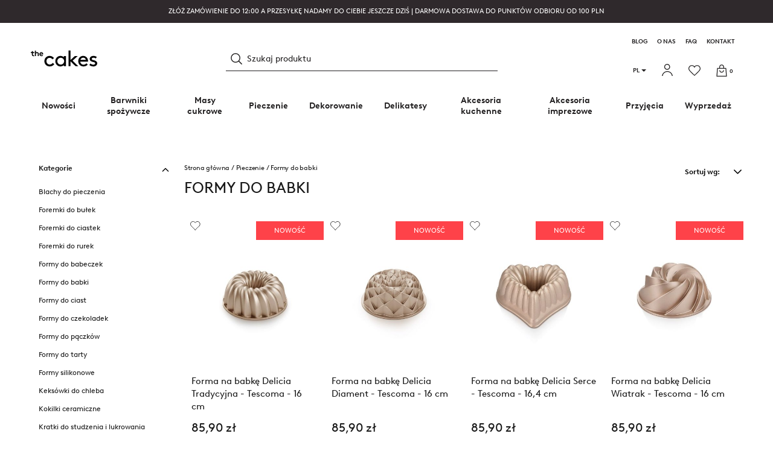

--- FILE ---
content_type: text/html; charset=utf-8
request_url: https://thecakes.pl/pl/175-formy-do-babki
body_size: 40982
content:
<!doctype html>
<html lang="pl-PL">

    <head>
        
            
    <meta charset="utf-8">



    <meta http-equiv="x-ua-compatible" content="ie=edge">



    <meta name="facebook-domain-verification" content="6y14poxqugn4xrmll5650r9obturvs" />    <title>Formy do babki | Sklep Cukierniczy The Cakes</title>
    <script data-keepinline="true">
    var ajaxGetProductUrl = '//thecakes.pl/pl/module/cdc_googletagmanager/async';
    var ajaxShippingEvent = 1;
    var ajaxPaymentEvent = 1;

/* datalayer */
dataLayer = window.dataLayer || [];
    let cdcDatalayer = {"pageCategory":"category","event":"view_item_list","ecommerce":{"currency":"PLN","items":[{"item_name":"Forma na babke Delicia Tradycyjna - Tescoma - 16 cm","item_id":"17110","price":"69.84","price_tax_exc":"69.84","price_tax_inc":"85.9","item_brand":"Tescoma","item_category":"Pieczenie","item_category2":"Formy do babki","item_list_name":"Formy do babki","item_list_id":"cat_175","index":1,"quantity":1,"google_business_vertical":"retail"},{"item_name":"Forma na babke Delicia Diament - Tescoma - 16 cm","item_id":"17109","price":"69.84","price_tax_exc":"69.84","price_tax_inc":"85.9","item_brand":"Tescoma","item_category":"Pieczenie","item_category2":"Formy do babki","item_list_name":"Formy do babki","item_list_id":"cat_175","index":2,"quantity":1,"google_business_vertical":"retail"},{"item_name":"Forma na babke Delicia Serce - Tescoma - 16,4 cm","item_id":"17108","price":"69.84","price_tax_exc":"69.84","price_tax_inc":"85.9","item_brand":"Tescoma","item_category":"Pieczenie","item_category2":"Formy do babki","item_list_name":"Formy do babki","item_list_id":"cat_175","index":3,"quantity":1,"google_business_vertical":"retail"},{"item_name":"Forma na babke Delicia Wiatrak - Tescoma - 16 cm","item_id":"17107","price":"69.84","price_tax_exc":"69.84","price_tax_inc":"85.9","item_brand":"Tescoma","item_category":"Pieczenie","item_category2":"Formy do babki","item_list_name":"Formy do babki","item_list_id":"cat_175","index":4,"quantity":1,"google_business_vertical":"retail"},{"item_name":"Forma granitowa do pieczenia babki z kominem - Vilde - 24,5 cm","item_id":"16100","price":"17.8","price_tax_exc":"17.8","price_tax_inc":"21.9","item_brand":"Vilde","item_category":"Pieczenie","item_category2":"Formy do babki","item_list_name":"Formy do babki","item_list_id":"cat_175","index":5,"quantity":1,"google_business_vertical":"retail"},{"item_name":"Forma na babke Terrestrial - Nava - 23 cm","item_id":"12650","price":"19.43","price_tax_exc":"19.43","price_tax_inc":"23.9","item_brand":"Nava","item_category":"Pieczenie","item_category2":"Formy do babki","item_list_name":"Formy do babki","item_list_id":"cat_175","index":6,"quantity":1,"google_business_vertical":"retail"},{"item_name":"Forma silikonowa do pieczenia babki - 24 cm","item_id":"11546","price":"23.5","price_tax_exc":"23.5","price_tax_inc":"28.9","item_brand":"Brunbeste","item_category":"Pieczenie","item_category2":"Formy do babki","item_list_name":"Formy do babki","item_list_id":"cat_175","index":7,"quantity":1,"google_business_vertical":"retail"},{"item_name":"Forma silikonowa na babke Sillinie - Orion - 25 cm","item_id":"11522","price":"23.5","price_tax_exc":"23.5","price_tax_inc":"28.9","item_brand":"Orion","item_category":"Pieczenie","item_category2":"Formy do babki","item_list_name":"Formy do babki","item_list_id":"cat_175","index":8,"quantity":1,"google_business_vertical":"retail"},{"item_name":"Forma papierowa do Panettone - Ibili - 14 cm, 5 szt.","item_id":"10768","price":"28.46","price_tax_exc":"28.46","price_tax_inc":"35","item_brand":"Ibili","item_category":"Pieczenie","item_category2":"Formy do babki","item_list_name":"Formy do babki","item_list_id":"cat_175","index":9,"quantity":1,"google_business_vertical":"retail"},{"item_name":"Forma do pieczenia babki wiszacej - Ibili - 25 cm","item_id":"10576","price":"96.75","price_tax_exc":"96.75","price_tax_inc":"119","item_brand":"Ibili","item_category":"Pieczenie","item_category2":"Formy do babki","item_list_name":"Formy do babki","item_list_id":"cat_175","index":10,"quantity":1,"google_business_vertical":"retail"},{"item_name":"Forma na babke z tuleja - SNB - 23 cm","item_id":"9657","price":"9.76","price_tax_exc":"9.76","price_tax_inc":"12","item_brand":"SNB","item_category":"Pieczenie","item_category2":"Formy do babki","item_list_name":"Formy do babki","item_list_id":"cat_175","index":11,"quantity":1,"google_business_vertical":"retail"},{"item_name":"Forma na babke z tuleja - SNB - 16 cm","item_id":"9656","price":"8.54","price_tax_exc":"8.54","price_tax_inc":"10.5","item_brand":"SNB","item_category":"Pieczenie","item_category2":"Formy do babki","item_list_name":"Formy do babki","item_list_id":"cat_175","index":12,"quantity":1,"google_business_vertical":"retail"},{"item_name":"Forma na babke z tuleja - SNB - 22 cm","item_id":"9655","price":"31.3","price_tax_exc":"31.3","price_tax_inc":"38.5","item_brand":"SNB","item_category":"Pieczenie","item_category2":"Formy do babki","item_list_name":"Formy do babki","item_list_id":"cat_175","index":13,"quantity":1,"google_business_vertical":"retail"},{"item_name":"Forma na babke z kominem - Wilton - 24 cm","item_id":"8862","price":"41.46","price_tax_exc":"41.46","price_tax_inc":"51","item_brand":"Wilton","item_category":"Pieczenie","item_category2":"Formy do babki","item_list_name":"Formy do babki","item_list_id":"cat_175","index":14,"quantity":1,"google_business_vertical":"retail"},{"item_name":"Forma na babke z kominem Chiffon - Decora - 20,5 cm","item_id":"8463","price":"82.93","price_tax_exc":"82.93","price_tax_inc":"102","item_brand":"Decora","item_category":"Pieczenie","item_category2":"Formy do babki","item_list_name":"Formy do babki","item_list_id":"cat_175","index":15,"quantity":1,"google_business_vertical":"retail"},{"item_name":"Forma do pieczenia babki z kominem - 11,5 x 22,5 cm","item_id":"8305","price":"19.43","price_tax_exc":"19.43","price_tax_inc":"23.9","item_brand":"Brunbeste","item_category":"Pieczenie","item_category2":"Formy do babki","item_list_name":"Formy do babki","item_list_id":"cat_175","index":16,"quantity":1,"google_business_vertical":"retail"},{"item_name":"Forma do pieczenia babki z kominem - Decora - Kwiatek, 22 cm","item_id":"7590","price":"85.37","price_tax_exc":"85.37","price_tax_inc":"105","item_brand":"Decora","item_category":"Pieczenie","item_category2":"Formy do babki","item_list_name":"Formy do babki","item_list_id":"cat_175","index":17,"quantity":1,"google_business_vertical":"retail"},{"item_name":"Forma silikonowa do babki - Orion - 23,5 cm","item_id":"6892","price":"40.57","price_tax_exc":"40.57","price_tax_inc":"49.9","item_brand":"Orion","item_category":"Pieczenie","item_category2":"Formy do babki","item_list_name":"Formy do babki","item_list_id":"cat_175","index":18,"quantity":1,"google_business_vertical":"retail"},{"item_name":"Forma do pieczenia babki Margherita - Decora - 8,5 x 24 cm","item_id":"6514","price":"36.59","price_tax_exc":"36.59","price_tax_inc":"45","item_brand":"Decora","item_category":"Pieczenie","item_category2":"Formy do babki","item_list_name":"Formy do babki","item_list_id":"cat_175","index":19,"quantity":1,"google_business_vertical":"retail"},{"item_name":"Forma do pieczenia babki Margherita - Decora - 8,5 x 20 cm","item_id":"6513","price":"35.77","price_tax_exc":"35.77","price_tax_inc":"44","item_brand":"Decora","item_category":"Pieczenie","item_category2":"Formy do babki","item_list_name":"Formy do babki","item_list_id":"cat_175","index":20,"quantity":1,"google_business_vertical":"retail"},{"item_name":"Forma do pieczenia babki Patisserie - Ballarini - 22 cm","item_id":"6060","price":"22.68","price_tax_exc":"22.68","price_tax_inc":"27.9","item_brand":"Ballarini","item_category":"Pieczenie","item_category2":"Formy do babki","item_list_name":"Formy do babki","item_list_id":"cat_175","index":21,"quantity":1,"google_business_vertical":"retail"},{"item_name":"Forma do pieczenia babki wiszacej z kominem - Tescoma - 26 cm","item_id":"5552","price":"113.01","price_tax_exc":"113.01","price_tax_inc":"139","item_brand":"Tescoma","item_category":"Pieczenie","item_category2":"Formy do babki","item_list_name":"Formy do babki","item_list_id":"cat_175","index":22,"quantity":1,"google_business_vertical":"retail"},{"item_name":"Forma aluminiowa do pieczenia babki Sophia - Decora - 24 x 24 x 10 cm","item_id":"5392","price":"88.62","price_tax_exc":"88.62","price_tax_inc":"109","item_brand":"Decora","item_category":"Pieczenie","item_category2":"Formy do babki","item_list_name":"Formy do babki","item_list_id":"cat_175","index":23,"quantity":1,"google_business_vertical":"retail"},{"item_name":"Forma do babki Angel Food - Decora - 17,5 cm","item_id":"3780","price":"62.6","price_tax_exc":"62.6","price_tax_inc":"77","item_brand":"Decora","item_category":"Pieczenie","item_category2":"Formy do babki","item_list_name":"Formy do babki","item_list_id":"cat_175","index":24,"quantity":1,"google_business_vertical":"retail"},{"item_name":"Forma silikonowa do babki - szara, 27,5 x 24 x 11 cm","item_id":"2519","price":"18.62","price_tax_exc":"18.62","price_tax_inc":"22.9","item_brand":"Brunbeste","item_category":"Pieczenie","item_category2":"Formy do babki","item_list_name":"Formy do babki","item_list_id":"cat_175","index":25,"quantity":1,"google_business_vertical":"retail"},{"item_name":"Forma silikonowa do pieczenia paczkow donutow - 6 szt.","item_id":"2512","price":"12.11","price_tax_exc":"12.11","price_tax_inc":"14.9","item_brand":"Brunbeste","item_category":"Pieczenie","item_category2":"Formy do babki","item_list_name":"Formy do babki","item_list_id":"cat_175","index":26,"quantity":1,"google_business_vertical":"retail"},{"item_name":"Forma do babki z kominem - Decora - 22 cm","item_id":"1939","price":"60.16","price_tax_exc":"60.16","price_tax_inc":"74","item_brand":"Decora","item_category":"Pieczenie","item_category2":"Formy do babki","item_list_name":"Formy do babki","item_list_id":"cat_175","index":27,"quantity":1,"google_business_vertical":"retail"},{"item_name":"Forma do pieczenia babki z kominem - Wilton - 25 cm","item_id":"1699","price":"64.23","price_tax_exc":"64.23","price_tax_inc":"79","item_brand":"Wilton","item_category":"Pieczenie","item_category2":"Formy do babki","item_list_name":"Formy do babki","item_list_id":"cat_175","index":28,"quantity":1,"google_business_vertical":"retail"},{"item_name":"Forma do pieczenia babki - Tadar - 9 x 23 cm","item_id":"1670","price":"9.67","price_tax_exc":"9.67","price_tax_inc":"11.9","item_brand":"Tadar","item_category":"Pieczenie","item_category2":"Formy do babki","item_list_name":"Formy do babki","item_list_id":"cat_175","index":29,"quantity":1,"google_business_vertical":"retail"},{"item_name":"Forma do wloskiej babki Pandoro - Decora - 21 x 16 cm","item_id":"471","price":"52.85","price_tax_exc":"52.85","price_tax_inc":"65","item_brand":"Decora","item_category":"Pieczenie","item_category2":"Formy do babki","item_list_name":"Formy do babki","item_list_id":"cat_175","index":30,"quantity":1,"google_business_vertical":"retail"}]},"google_tag_params":{"ecomm_pagetype":"category","ecomm_category":"Formy do babki"}};
    dataLayer.push(cdcDatalayer);

/* call to GTM Tag */
(function(w,d,s,l,i){w[l]=w[l]||[];w[l].push({'gtm.start':
new Date().getTime(),event:'gtm.js'});var f=d.getElementsByTagName(s)[0],
j=d.createElement(s),dl=l!='dataLayer'?'&l='+l:'';j.async=true;j.src=
'https://www.googletagmanager.com/gtm.js?id='+i+dl;f.parentNode.insertBefore(j,f);
})(window,document,'script','dataLayer','GTM-56C34Q3');

/* async call to avoid cache system for dynamic data */
dataLayer.push({
  'event': 'datalayer_ready'
});
</script>
    <meta name="description" content="Sprawdź produkty z kategorii Formy do babki w sklepie The Cakes. Bogata oferta akcesoriów i produktów do dekoracji tortów i ciast">
    <meta name="keywords" content="forma na babkę, forma do babki, forma do babek, formy do pieczenia babek wielkanocnych, forma na babkę z kominem, formy do pieczenia babek, foremka na babke">

      
                <link rel="canonical" href="https://thecakes.pl/pl/175-formy-do-babki">
        
                    <link rel="alternate" href="https://thecakes.pl/pl/175-formy-do-babki" hreflang="pl">
                    <link rel="alternate" href="https://thecakes.pl/en/175-christmas-cake-pans" hreflang="en-us">
            

    
    <!-- Schema -->
    <script type="application/ld+json">
    {
        "@context": "http://schema.org",
        "@type": "Organization",
        "name" : "The Cakes",
        "url": "https://thecakes.pl/",
        "logo" : "https://thecakes.pl/img/logos/logo2x.png",
        "contactPoint": [
            {
                "@type": "ContactPoint",
                "telephone": "+48 884 333 206",
                "email": "info@thecakes.pl",
                "contactType": "sales",
                "areaServed": [ "PL" ]
            }
        ]
    }
    </script>
    



    <meta name="viewport" content="width=device-width, initial-scale=1">



    <link rel="icon" type="image/vnd.microsoft.icon" href="https://thecakes.pl/img/favicon.ico?1682410389">
    <link rel="shortcut icon" type="image/x-icon" href="https://thecakes.pl/img/favicon.ico?1682410389">



                <link as="font" type="font/woff" crossorigin="anonymous"
      href="https://thecakes.pl/themes/paper_theme/fonts/brown/BrownLLWeb-Light.woff">
<link as="font" type="font/woff2" crossorigin="anonymous"
      href="https://thecakes.pl/themes/paper_theme/fonts/brown/BrownLLWeb-Light.woff2">
<link as="font" type="font/woff" crossorigin="anonymous"
      href="https://thecakes.pl/themes/paper_theme/fonts/brown/BrownLLWeb-Regular.woff">
<link rel="preload" as="font" type="font/woff2" crossorigin="anonymous"
      href="https://thecakes.pl/themes/paper_theme/fonts/brown/BrownLLWeb-Regular.woff2">
<link as="font" type="font/woff" crossorigin="anonymous"
      href="https://thecakes.pl/themes/paper_theme/fonts/brown/BrownLLWeb-Bold.woff">
<link as="font" type="font/woff2" crossorigin="anonymous"
      href="https://thecakes.pl/themes/paper_theme/fonts/brown/BrownLLWeb-Bold.woff2">

<style>
    @font-face {
        font-family: 'Brown';
        font-weight: 300;
        src: url("https://thecakes.pl/themes/paper_theme/fonts/brown/BrownLLWeb-Light.woff") format("woff");
        font-display: swap;
    }

    @font-face {
        font-family: "Brown";
        font-weight: 300;
        src: url("https://thecakes.pl/themes/paper_theme/fonts/brown/BrownLLWeb-Light.woff2") format("woff2");
        font-display: swap;
    }

    @font-face {
        font-family: "Brown";
        font-weight: 700;
        src: url("https://thecakes.pl/themes/paper_theme/fonts/brown/BrownLLWeb-Bold.woff") format("woff");
        font-display: swap;
    }

    @font-face {
        font-family: "Brown";
        font-weight: 700;
        src: url("https://thecakes.pl/themes/paper_theme/fonts/brown/BrownLLWeb-Bold.woff2") format("woff2");
        font-display: swap;
    }

    @font-face {
        font-family: "Brown";
        font-weight: 400;
        src: url("https://thecakes.pl/themes/paper_theme/fonts/brown/BrownLLWeb-Regular.woff") format("woff");
        font-display: swap;
    }

    @font-face {
        font-family: "Brown";
        font-weight: 400;
        src: url("https://thecakes.pl/themes/paper_theme/fonts/brown/BrownLLWeb-Regular.woff2") format("woff2");
        font-display: swap;
    }
</style>    <link rel="preload" as="font" type="font/woff" crossorigin="anonymous"
      href="https://thecakes.pl/themes/paper_theme/fonts/icomoon/icomoon.woff">
<link as="font" type="font/ttf" crossorigin="anonymous"
      href="https://thecakes.pl/themes/paper_theme/fonts/icomoon/icomoon.ttf">

<link as="font" type="font/woff" crossorigin="anonymous"
      href="https://thecakes.pl/themes/paper_theme/fonts/fontawesome/fa-brands-400.woff">
<link as="font" type="font/woff2" crossorigin="anonymous"
      href="https://thecakes.pl/themes/paper_theme/fonts/fontawesome/fa-brands-400.woff2">
<link as="font" type="font/woff" crossorigin="anonymous"
      href="https://thecakes.pl/themes/paper_theme/fonts/fontawesome/fa-regular-400.woff">
<link rel="preload" as="font" type="font/woff2" crossorigin="anonymous"
      href="https://thecakes.pl/themes/paper_theme/fonts/fontawesome/fa-regular-400.woff2">
<link as="font" type="font/woff" crossorigin="anonymous"
      href="https://thecakes.pl/themes/paper_theme/fonts/fontawesome/fa-solid-900.woff">
<link as="font" type="font/woff2" crossorigin="anonymous"
      href="https://thecakes.pl/themes/paper_theme/fonts/fontawesome/fa-solid-900.woff2">


    <link rel="stylesheet" href="/themes/paper_theme/assets/css/style_tc.css?v=b24d516bb65a5a58079f0f3526c87c57" type="text/css">



<script type="text/javascript">
    window.hash = 'b24d516bb65a5a58079f0f3526c87c57';
    window.assets = '/themes/paper_theme/assets/';
</script>

    

          
        <link href="https://static.payu.com/res/v2/layout/style.css" rel="preload" as="style" onload="this.rel='stylesheet'" media="all">

      
    


    

            <link rel="stylesheet" href="https://thecakes.pl/themes/paper_theme/assets/cache/theme-0b16ab1220.css" type="text/css" media="all">
    







    
<script>
  var lazyAll;
  var lazyImgsIframes;
  var lazyVideos;
</script>






    <script type="text/javascript">
                    var af_ajax_path = "https:\/\/thecakes.pl\/pl\/module\/amazzingfilter\/ajax?ajax=1";
                    var af_classes = {"load_font":1,"icon-filter":"icon-filter","u-times":"u-times","icon-eraser":"icon-eraser","icon-lock":"icon-lock","icon-unlock-alt":"icon-unlock-alt","icon-minus":"icon-minus","icon-plus":"icon-plus","icon-check":"icon-check","icon-save":"icon-save","js-product-miniature":"js-product-miniature","pagination":"pagination"};
                    var af_ids = {"main":"main"};
                    var af_is_modern = 1;
                    var af_product_count_text = "";
                    var af_product_list_class = "af-product-list";
                    var current_controller = "category";
                    var defaultAgreements = [];
                    var inpostizi_backend_ajax_url = "https:\/\/thecakes.pl\/pl\/module\/inpostizi\/backend";
                    var inpostizi_binding_api_key = null;
                    var inpostizi_fetch_binding_key = false;
                    var inpostizi_generic_http_error = "Something went wrong. Please try again later.";
                    var inpostizi_merchant_client_id = "4b5abd18-b43e-455b-9dc5-82a629c7607e";
                    var jcmp = "https:\/\/thecakes.pl\/pl\/module\/jashcustomermessageparser\/ajax";
                    var load_more = false;
                    var page_link_rewrite_text = "page";
                    var pdaskaboutproductpro_ajax_link = "https:\/\/thecakes.pl\/pl\/module\/pdaskaboutproductpro\/ajax";
                    var pdaskaboutproductpro_secure_key = "8394a484f638c8d5d19c920949dbbf98";
                    var pdcumulativediscounts_ajax_token = "0f7047f873e06f43dbcc61d4791ee69a";
                    var pdcumulativediscounts_ajax_url = "https:\/\/thecakes.pl\/pl\/module\/pdcumulativediscounts\/ajax";
                    var pixel_fc = "https:\/\/thecakes.pl\/pl\/module\/pspixel\/FrontAjaxPixel";
                    var prestashop = {"cart":{"products":[],"totals":{"total":{"type":"total","label":"Razem","amount":0,"value":"0,00\u00a0z\u0142"},"total_including_tax":{"type":"total","label":"Suma (brutto)","amount":0,"value":"0,00\u00a0z\u0142"},"total_excluding_tax":{"type":"total","label":"Suma (netto)","amount":0,"value":"0,00\u00a0z\u0142"}},"subtotals":{"products":{"type":"products","label":"Produkty","amount":0,"value":"0,00\u00a0z\u0142"},"discounts":null,"shipping":{"type":"shipping","label":"Wysy\u0142ka","amount":0,"value":""},"tax":null},"products_count":0,"summary_string":"0 items","vouchers":{"allowed":1,"added":[]},"discounts":[],"minimalPurchase":0,"minimalPurchaseRequired":""},"currency":{"id":1,"name":"Z\u0142oty polski","iso_code":"PLN","iso_code_num":"985","sign":"z\u0142"},"customer":{"lastname":null,"firstname":null,"email":null,"birthday":null,"newsletter":null,"newsletter_date_add":null,"optin":null,"website":null,"company":null,"siret":null,"ape":null,"is_logged":false,"gender":{"type":null,"name":null},"addresses":[]},"language":{"name":"Polski (Polish)","iso_code":"pl","locale":"pl-PL","language_code":"pl","is_rtl":"0","date_format_lite":"Y-m-d","date_format_full":"Y-m-d H:i:s","id":1},"page":{"title":"","canonical":"https:\/\/thecakes.pl\/pl\/175-formy-do-babki","meta":{"title":"Formy do babki | Sklep Cukierniczy The Cakes","description":"Sprawd\u017a produkty z kategorii Formy do babki w sklepie The Cakes. Bogata oferta akcesori\u00f3w i produkt\u00f3w do dekoracji tort\u00f3w i ciast","keywords":"forma na babk\u0119, forma do babki, forma do babek, formy do pieczenia babek wielkanocnych, forma na babk\u0119 z kominem, formy do pieczenia babek, foremka na babke","robots":"index"},"page_name":"category","body_classes":{"lang-pl":true,"lang-rtl":false,"country-PL":true,"currency-PLN":true,"layout-left-side-column":true,"page-category":true,"tax-display-enabled":true,"category-id-175":true,"category-Formy do babki":true,"category-id-parent-104":true,"category-depth-level-3":true},"admin_notifications":[]},"shop":{"name":"The Cakes","logo":"https:\/\/thecakes.pl\/img\/logoTheCakes.svg","stores_icon":"https:\/\/thecakes.pl\/img\/logo_stores.png","favicon":"https:\/\/thecakes.pl\/img\/favicon.ico"},"urls":{"base_url":"https:\/\/thecakes.pl\/","current_url":"https:\/\/thecakes.pl\/pl\/175-formy-do-babki","shop_domain_url":"https:\/\/thecakes.pl","img_ps_url":"https:\/\/thecakes.pl\/img\/","img_cat_url":"https:\/\/thecakes.pl\/img\/c\/","img_lang_url":"https:\/\/thecakes.pl\/img\/l\/","img_prod_url":"https:\/\/thecakes.pl\/img\/p\/","img_manu_url":"https:\/\/thecakes.pl\/img\/m\/","img_sup_url":"https:\/\/thecakes.pl\/img\/su\/","img_ship_url":"https:\/\/thecakes.pl\/img\/s\/","img_store_url":"https:\/\/thecakes.pl\/img\/st\/","img_col_url":"https:\/\/thecakes.pl\/img\/co\/","img_url":"https:\/\/thecakes.pl\/themes\/paper_theme\/assets\/img\/","css_url":"https:\/\/thecakes.pl\/themes\/paper_theme\/assets\/css\/","js_url":"https:\/\/thecakes.pl\/themes\/paper_theme\/assets\/js\/","pic_url":"https:\/\/thecakes.pl\/upload\/","pages":{"address":"https:\/\/thecakes.pl\/pl\/adres","addresses":"https:\/\/thecakes.pl\/pl\/adresy","authentication":"https:\/\/thecakes.pl\/pl\/logowanie","cart":"https:\/\/thecakes.pl\/pl\/koszyk","category":"https:\/\/thecakes.pl\/pl\/index.php?controller=category","cms":"https:\/\/thecakes.pl\/pl\/index.php?controller=cms","contact":"https:\/\/thecakes.pl\/pl\/kontakt","discount":"https:\/\/thecakes.pl\/pl\/rabaty","guest_tracking":"https:\/\/thecakes.pl\/pl\/sledzenie-zamowien","history":"https:\/\/thecakes.pl\/pl\/historia-zamowien","identity":"https:\/\/thecakes.pl\/pl\/dane-osobiste","index":"https:\/\/thecakes.pl\/pl\/","my_account":"https:\/\/thecakes.pl\/pl\/moje-konto","order_confirmation":"https:\/\/thecakes.pl\/pl\/potwierdzenie-zamowienia","order_detail":"https:\/\/thecakes.pl\/pl\/index.php?controller=order-detail","order_follow":"https:\/\/thecakes.pl\/pl\/sledzenie-zamowienia","order":"https:\/\/thecakes.pl\/pl\/zamowienie","order_return":"https:\/\/thecakes.pl\/pl\/index.php?controller=order-return","order_slip":"https:\/\/thecakes.pl\/pl\/potwierdzenie-zwrotu","pagenotfound":"https:\/\/thecakes.pl\/pl\/nie-znaleziono-strony","password":"https:\/\/thecakes.pl\/pl\/odzyskiwanie-hasla","pdf_invoice":"https:\/\/thecakes.pl\/pl\/index.php?controller=pdf-invoice","pdf_order_return":"https:\/\/thecakes.pl\/pl\/index.php?controller=pdf-order-return","pdf_order_slip":"https:\/\/thecakes.pl\/pl\/index.php?controller=pdf-order-slip","prices_drop":"https:\/\/thecakes.pl\/pl\/promocje","product":"https:\/\/thecakes.pl\/pl\/index.php?controller=product","search":"https:\/\/thecakes.pl\/pl\/szukaj","sitemap":"https:\/\/thecakes.pl\/pl\/Mapa strony","stores":"https:\/\/thecakes.pl\/pl\/nasze-sklepy","supplier":"https:\/\/thecakes.pl\/pl\/dostawcy","register":"https:\/\/thecakes.pl\/pl\/logowanie?create_account=1","order_login":"https:\/\/thecakes.pl\/pl\/zamowienie?login=1"},"alternative_langs":{"pl":"https:\/\/thecakes.pl\/pl\/175-formy-do-babki","en-us":"https:\/\/thecakes.pl\/en\/175-christmas-cake-pans"},"theme_assets":"\/themes\/paper_theme\/assets\/","actions":{"logout":"https:\/\/thecakes.pl\/pl\/?mylogout="},"no_picture_image":{"bySize":{"pp_small":{"url":"https:\/\/thecakes.pl\/img\/p\/pl-default-pp_small.jpg","width":100,"height":75},"small_default":{"url":"https:\/\/thecakes.pl\/img\/p\/pl-default-small_default.jpg","width":98,"height":98},"cart_default":{"url":"https:\/\/thecakes.pl\/img\/p\/pl-default-cart_default.jpg","width":125,"height":125},"product_342":{"url":"https:\/\/thecakes.pl\/img\/p\/pl-default-product_342.jpg","width":342,"height":342},"home_default":{"url":"https:\/\/thecakes.pl\/img\/p\/pl-default-home_default.jpg","width":360,"height":360},"medium_default":{"url":"https:\/\/thecakes.pl\/img\/p\/pl-default-medium_default.jpg","width":452,"height":452},"product_665":{"url":"https:\/\/thecakes.pl\/img\/p\/pl-default-product_665.jpg","width":665,"height":665},"thickbox_default":{"url":"https:\/\/thecakes.pl\/img\/p\/pl-default-thickbox_default.jpg","width":1000,"height":750},"large_default":{"url":"https:\/\/thecakes.pl\/img\/p\/pl-default-large_default.jpg","width":1000,"height":1000},"product_1000":{"url":"https:\/\/thecakes.pl\/img\/p\/pl-default-product_1000.jpg","width":1000,"height":1000}},"small":{"url":"https:\/\/thecakes.pl\/img\/p\/pl-default-pp_small.jpg","width":100,"height":75},"medium":{"url":"https:\/\/thecakes.pl\/img\/p\/pl-default-medium_default.jpg","width":452,"height":452},"large":{"url":"https:\/\/thecakes.pl\/img\/p\/pl-default-product_1000.jpg","width":1000,"height":1000},"legend":""}},"configuration":{"display_taxes_label":true,"display_prices_tax_incl":true,"is_catalog":false,"show_prices":true,"opt_in":{"partner":false},"quantity_discount":{"type":"discount","label":"Unit discount"},"voucher_enabled":1,"return_enabled":1},"field_required":[],"breadcrumb":{"links":[{"title":"Strona g\u0142\u00f3wna","url":"https:\/\/thecakes.pl\/pl\/"},{"title":"Pieczenie","url":"https:\/\/thecakes.pl\/pl\/104-pieczenie"},{"title":"Formy do babki","url":"https:\/\/thecakes.pl\/pl\/175-formy-do-babki"}],"count":3},"link":{"protocol_link":"https:\/\/","protocol_content":"https:\/\/"},"time":1769410811,"static_token":"d7b989ff7c5b311d39302d4e32424106","token":"53101fad0d8177231134291113d89e71","debug":false};
                    var show_load_more_btn = true;
                    var slider_width = "1000";
            </script>
    <script type="text/javascript" src="/themes/paper_theme/assets/main.js?v=2715518c875999308842e3455eda2fe3" defer></script>
    


    <style type="text/css">@media(max-width:767px){#amazzing_filter{position:fixed;opacity:0;}}</style><script src="https://www.google.com/recaptcha/api.js?onload=rcf_onloadCallback&render=explicit&hl=pl" async defer></script>
<script type="text/javascript">
            var ETS_RCF_GOOGLE_CAPTCHA_SITE_KEY = '';
        var recaptchaWidgets = [];
        var rcf_onloadCallback = function () {
            ets_rcf_captcha_load(document.getElementsByTagName('form'));
        };
        var ets_rcf_captcha_load = function (forms) {
            var pattern = /(^|\s)g-recaptcha(\s|$)/;
            for (var i = 0; i < forms.length; i++) {
                var items = forms[i].getElementsByTagName('div');
                for (var k = 0; k < items.length; k++) {
                    if (items[k].className && items[k].className.match(pattern) && ETS_RCF_GOOGLE_CAPTCHA_SITE_KEY) {
                        var widget_id = grecaptcha.render(items[k], {
                            'sitekey': ETS_RCF_GOOGLE_CAPTCHA_SITE_KEY,
                            'theme': 'light',
                        });
                        recaptchaWidgets.push(widget_id);
                        break;
                    }
                }
            }
        };
    </script>
<style>
    #contact #notifications{
        display:none;
    }
</style><script type="text/javascript">var algoliaApiKey = "4d6102f345750e44ea27aa8cdd6d0a51";var algoliaAppId = "WIRS5IJFYD";var algoliaSearchIndex = "thecakes_pl";var algoliaSearchIndexCategory = "thecakes_c_pl";</script><!-- Facebook Pixel Code -->

    <script>

    !function(f,b,e,v,n,t,s)
    {if(f.fbq)return;n=f.fbq=function(){n.callMethod? n.callMethod.apply(n,arguments):n.queue.push(arguments)};
    if(!f._fbq)f._fbq=n;n.push=n;n.loaded=!0;n.version='2.0';n.agent='plprestashop-download'; // n.agent to keep because of partnership
    n.queue=[];t=b.createElement(e);t.async=!0;
    t.src=v;s=b.getElementsByTagName(e)[0];
    s.parentNode.insertBefore(t,s)}(window, document,'script', 'https://connect.facebook.net/en_US/fbevents.js');
    fbq('init', '1415774339243419');
    fbq('track', 'PageView');

    </script>

<noscript>
<img height="1" width="1" style="display:none" src="https://www.facebook.com/tr?id=1415774339243419&ev=PageView&noscript=1"/>
</noscript>

<!-- End Facebook Pixel Code -->

<!-- DO NOT MODIFY -->
<!-- End Facebook Pixel Code -->

<!-- Set Facebook Pixel Product Export -->
<!-- END OF Set Facebook Pixel Product Export -->


<script>
fbq('trackCustom', 'ViewCategory', {content_name: 'Formy do babki (PL)', content_category: 'Strona glowna > Pieczenie > Formy do babki', content_ids: ['1699', '423', '1939', '471', '1670', '2512', '2519', '3780', '5552', '6060'], content_type: 'product'});
</script>



  <script type="text/javascript">
    (window.gaDevIds=window.gaDevIds||[]).push('d6YPbH');
    (function(i,s,o,g,r,a,m){i['GoogleAnalyticsObject']=r;i[r]=i[r]||function(){
      (i[r].q=i[r].q||[]).push(arguments)},i[r].l=1*new Date();a=s.createElement(o),
      m=s.getElementsByTagName(o)[0];a.async=1;a.src=g;m.parentNode.insertBefore(a,m)
    })(window,document,'script','https://www.google-analytics.com/analytics.js','ga');

          ga('create', 'UA-185455693-1', 'auto');
                      ga('send', 'pageview');
        ga('require', 'ec');
  </script>

 <script type="text/javascript">
            
        document.addEventListener('DOMContentLoaded', function() {
            if (typeof GoogleAnalyticEnhancedECommerce !== 'undefined') {
                var MBG = GoogleAnalyticEnhancedECommerce;
                MBG.setCurrency('PLN');
                MBG.add({"id":2,"name":"barwnik-spozywczy-w-zelu-w-tubce-food-colours-czerwony-20-g","category":"barwniki-w-zelu","brand":"food-colours","variant":"","type":"typical","position":"0","quantity":1,"list":"category","url":"https%3A%2F%2Fthecakes.pl%2Fpl%2Fbarwniki-w-zelu%2F2-barwnik-spozywczy-w-zelu-w-tubce-food-colours-czerwony-20-g.html","price":7.9},'',true);MBG.add({"id":3,"name":"barwnik-spozywczy-w-zelu-w-tubce-food-colours-czarny-20-g","category":"barwniki-w-zelu","brand":"food-colours","variant":"","type":"typical","position":1,"quantity":1,"list":"category","url":"https%3A%2F%2Fthecakes.pl%2Fpl%2Fbarwniki-w-zelu%2F3-barwnik-spozywczy-w-zelu-w-tubce-food-colours-czarny-20-g.html","price":7.9},'',true);MBG.add({"id":4,"name":"barwnik-spozywczy-w-zelu-w-tubce-food-colours-fioletowy-20-g","category":"barwniki-w-zelu","brand":"food-colours","variant":"","type":"typical","position":2,"quantity":1,"list":"category","url":"https%3A%2F%2Fthecakes.pl%2Fpl%2Fbarwniki-w-zelu%2F4-barwnik-spozywczy-w-zelu-w-tubce-food-colours-fioletowy-20-g.html","price":7.9},'',true);MBG.add({"id":5,"name":"barwnik-spozywczy-w-zelu-w-tubce-food-colours-blekitny-20-g","category":"barwniki-w-zelu","brand":"food-colours","variant":"","type":"typical","position":3,"quantity":1,"list":"category","url":"https%3A%2F%2Fthecakes.pl%2Fpl%2Fbarwniki-w-zelu%2F5-barwnik-spozywczy-w-zelu-w-tubce-food-colours-blekitny-20-g.html","price":7.9},'',true);MBG.add({"id":6,"name":"barwnik-spozywczy-w-zelu-w-tubce-food-colours-zolty-20-g","category":"barwniki-w-zelu","brand":"food-colours","variant":"","type":"typical","position":4,"quantity":1,"list":"category","url":"https%3A%2F%2Fthecakes.pl%2Fpl%2Fbarwniki-w-zelu%2F6-barwnik-spozywczy-w-zelu-w-tubce-food-colours-zolty-20-g.html","price":7.9},'',true);MBG.add({"id":7,"name":"barwnik-spozywczy-w-zelu-w-tubce-food-colours-brazowy-20-g","category":"barwniki-w-zelu","brand":"food-colours","variant":"","type":"typical","position":5,"quantity":1,"list":"category","url":"https%3A%2F%2Fthecakes.pl%2Fpl%2Fbarwniki-w-zelu%2F7-barwnik-spozywczy-w-zelu-w-tubce-food-colours-brazowy-20-g.html","price":7.9},'',true);MBG.add({"id":8,"name":"barwnik-spozywczy-w-zelu-w-tubce-food-colours-rozowy-20-g","category":"barwniki-w-zelu","brand":"food-colours","variant":"","type":"typical","position":6,"quantity":1,"list":"category","url":"https%3A%2F%2Fthecakes.pl%2Fpl%2Fbarwniki-w-zelu%2F8-barwnik-spozywczy-w-zelu-w-tubce-food-colours-rozowy-20-g.html","price":7.9},'',true);MBG.add({"id":9,"name":"barwnik-spozywczy-w-zelu-w-tubce-food-colours-zielony-20-g","category":"barwniki-w-zelu","brand":"food-colours","variant":"","type":"typical","position":7,"quantity":1,"list":"category","url":"https%3A%2F%2Fthecakes.pl%2Fpl%2Fbarwniki-w-zelu%2F9-barwnik-spozywczy-w-zelu-w-tubce-food-colours-zielony-20-g.html","price":7.9},'',true);MBG.addProductClick({"id":2,"name":"barwnik-spozywczy-w-zelu-w-tubce-food-colours-czerwony-20-g","category":"barwniki-w-zelu","brand":"food-colours","variant":"","type":"typical","position":"0","quantity":1,"list":"category","url":"https%3A%2F%2Fthecakes.pl%2Fpl%2Fbarwniki-w-zelu%2F2-barwnik-spozywczy-w-zelu-w-tubce-food-colours-czerwony-20-g.html","price":7.9});MBG.addProductClick({"id":3,"name":"barwnik-spozywczy-w-zelu-w-tubce-food-colours-czarny-20-g","category":"barwniki-w-zelu","brand":"food-colours","variant":"","type":"typical","position":1,"quantity":1,"list":"category","url":"https%3A%2F%2Fthecakes.pl%2Fpl%2Fbarwniki-w-zelu%2F3-barwnik-spozywczy-w-zelu-w-tubce-food-colours-czarny-20-g.html","price":7.9});MBG.addProductClick({"id":4,"name":"barwnik-spozywczy-w-zelu-w-tubce-food-colours-fioletowy-20-g","category":"barwniki-w-zelu","brand":"food-colours","variant":"","type":"typical","position":2,"quantity":1,"list":"category","url":"https%3A%2F%2Fthecakes.pl%2Fpl%2Fbarwniki-w-zelu%2F4-barwnik-spozywczy-w-zelu-w-tubce-food-colours-fioletowy-20-g.html","price":7.9});MBG.addProductClick({"id":5,"name":"barwnik-spozywczy-w-zelu-w-tubce-food-colours-blekitny-20-g","category":"barwniki-w-zelu","brand":"food-colours","variant":"","type":"typical","position":3,"quantity":1,"list":"category","url":"https%3A%2F%2Fthecakes.pl%2Fpl%2Fbarwniki-w-zelu%2F5-barwnik-spozywczy-w-zelu-w-tubce-food-colours-blekitny-20-g.html","price":7.9});MBG.addProductClick({"id":6,"name":"barwnik-spozywczy-w-zelu-w-tubce-food-colours-zolty-20-g","category":"barwniki-w-zelu","brand":"food-colours","variant":"","type":"typical","position":4,"quantity":1,"list":"category","url":"https%3A%2F%2Fthecakes.pl%2Fpl%2Fbarwniki-w-zelu%2F6-barwnik-spozywczy-w-zelu-w-tubce-food-colours-zolty-20-g.html","price":7.9});MBG.addProductClick({"id":7,"name":"barwnik-spozywczy-w-zelu-w-tubce-food-colours-brazowy-20-g","category":"barwniki-w-zelu","brand":"food-colours","variant":"","type":"typical","position":5,"quantity":1,"list":"category","url":"https%3A%2F%2Fthecakes.pl%2Fpl%2Fbarwniki-w-zelu%2F7-barwnik-spozywczy-w-zelu-w-tubce-food-colours-brazowy-20-g.html","price":7.9});MBG.addProductClick({"id":8,"name":"barwnik-spozywczy-w-zelu-w-tubce-food-colours-rozowy-20-g","category":"barwniki-w-zelu","brand":"food-colours","variant":"","type":"typical","position":6,"quantity":1,"list":"category","url":"https%3A%2F%2Fthecakes.pl%2Fpl%2Fbarwniki-w-zelu%2F8-barwnik-spozywczy-w-zelu-w-tubce-food-colours-rozowy-20-g.html","price":7.9});MBG.addProductClick({"id":9,"name":"barwnik-spozywczy-w-zelu-w-tubce-food-colours-zielony-20-g","category":"barwniki-w-zelu","brand":"food-colours","variant":"","type":"typical","position":7,"quantity":1,"list":"category","url":"https%3A%2F%2Fthecakes.pl%2Fpl%2Fbarwniki-w-zelu%2F9-barwnik-spozywczy-w-zelu-w-tubce-food-colours-zielony-20-g.html","price":7.9});
            }
        });
        
    </script>


    

                    
    </head>

    <body id="category" class="lang-pl country-pl currency-pln layout-left-side-column page-category tax-display-enabled category-id-175 category-formy-do-babki category-id-parent-104 category-depth-level-3">
        
            <!-- Google Tag Manager (noscript) -->
<noscript><iframe src="https://www.googletagmanager.com/ns.html?id=GTM-56C34Q3"
height="0" width="0" style="display:none;visibility:hidden"></iframe></noscript>
<!-- End Google Tag Manager (noscript) -->

        

        <!-- Google tag (gtag.js) -->
<script async src="https://www.googletagmanager.com/gtag/js?id=AW-481139398"></script>
<script>
  window.dataLayer = window.dataLayer || [];
  function gtag(){dataLayer.push(arguments);}
  gtag('js', new Date());

  gtag('config', 'AW-481139398');
</script>

        <main class="page">
            <div class="header__wrapper">
                
                    <style>
	.cart-icon {
		width: 20px;
	}

	

	@media(max-width: 63.9375em) {

		#header {
			transition: all .2s;
		}

		.header__wrapper:not(.sticky-header)>#header>div.header__container>div.header-bar__row>li.menu__item--cart {
			display: none;
		}

		/*
		.header__wrapper>#header {
			z-index: 90;
		}

		.header__wrapper.sticky-header>#header.header-visible {
			z-index: 201;
		}
		*/

		.header__wrapper.sticky-header {
			display: unset;
			position: initial !important;

		}

		/*.header-bar__row.sticky-header {
			position: sticky;
			top: 0;
		}*/

		/*.header__wrapper.sticky-header .header__upper {
			display: none;
		}*/


		.header__wrapper.sticky-header #header:not(.header-visible) {
			transform: translateY(-100%);
			transition-duration: 0ms;
		}
	}

	.icon--home {
		width: 24px;
	}

	#login_wish>div>a>div>svg {
		width: 20px;
	}

	@media (min-width: 992px) {
		.menu--cart .menu__item>a {
			padding-right: 15px;
		}
	}

	@media (min-width: 992px) {
		.header--stick .menu--cart .menu__item--cart a {
			 padding-right: 15px;
		}
	}
</style>


<div class="header-banner">
	<div class="" id="banner-top">
            ZŁÓŻ ZAMÓWIENIE DO 12:00 A PRZESYŁKĘ NADAMY DO CIEBIE JESZCZE DZIŚ | DARMOWA DOSTAWA DO PUNKTÓW ODBIORU OD 100 PLN
    </div>

</div>


<div class="header" id="header">
    <div class="header__container">
        <div class="header__upper">
            <div class="logo">
            <a href="https://thecakes.pl/" itemprop="url">
    
        <img src="https://thecakes.pl/img/logoTheCakes.svg" alt="Sklep cukierniczy The Cakes - bogata oferta akcesoriów cukierniczych do dekoracji tortów i ciast" class="logo__image" itemprop="logo">
    </a>
</div>
											
				<form class="search__form" method="get" action="/pl/szukaj">
					<button class="search__toggler" type="submit">
						<svg class="search__icon" fill="none" stroke="currentColor" stroke-width="1.5" viewBox="0 0 24 24" xmlns="http://www.w3.org/2000/svg" aria-hidden="true">
							<path stroke-linecap="round" stroke-linejoin="round" d="M21 21l-5.197-5.197m0 0A7.5 7.5 0 105.196 5.196a7.5 7.5 0 0010.607 10.607z"></path>
						</svg>
					</button>
					<input
						class="search__form--input"
						type="text"
						name="s"
						value=""
						placeholder="Szukaj produktu"
						autocomplete="off"
					>
				</form>
				<div class="search__autocomplete" style="display: none;">
					<p class="noresults" style="display: none;">Brak wyników</p>
					<div class="search__wrapper">
						<p class="search__header" words="produkt,produkty,produktów">
															Znaleziono <span class="search__results_nb"></span>.
														<a href="#">Zobacz wszystkie</a>
							<i class="icon icon--close">
								<svg xmlns="http://www.w3.org/2000/svg" width="18" height="18" xml:space="preserve" version="1.1" enable-background="new 0 0 2014 1674.641" style="
									margin-right: 1rem;
								">
								<g>
								<title>Layer 1</title>
								<g stroke="null">
								<path stroke="null" d="m0.51983,0.53239a0.97254,0.97254 0 0 1 1.37453,0l7.09308,7.09308l7.09308,-7.09308a0.97254,0.97254 0 1 1 1.37453,1.37453l-7.09308,7.09308l7.09308,7.09308a0.97254,0.97254 0 1 1 -1.37453,1.37453l-7.09308,-7.09308l-7.09308,7.09308a0.97254,0.97254 0 0 1 -1.37453,-1.37453l7.09308,-7.09308l-7.09308,-7.09308a0.97254,0.97254 0 0 1 0,-1.37453z" fill-rule="evenodd" clip-rule="evenodd"></path>
								</g>
								</g>
								</svg>
							</i>
						</p>
						<div class="column__left">
							<h3>Produkty</h3>
							<ul class="search__list--products"></ul>
						</div>
						<div class="column__right">
							<h3 style="margin-left: 24px;">Kategorie</h3>
							<ul class="search__list--category"></ul>
						</div>
						<p class="search__footer"><a href="#">Zobacz wszystkie</a></p>
					</div>
				</div>
							
            <li class="menu__item menu__item--menu-mobile" data-expand="#navigation">
                <a href="#" class="button button--menu-toggler">
                    <svg class="icon-mobile-menu" fill="none" stroke="currentColor" stroke-width="1.5" viewBox="0 0 24 24" xmlns="http://www.w3.org/2000/svg" aria-hidden="true">
                        <path stroke-linecap="round" stroke-linejoin="round" d="M3.75 6.75h16.5M3.75 12h16.5m-16.5 5.25h16.5"></path>
                    </svg>
                </a>
            </li>

            <div class="header-right">
                
<div class="header-mainmenu">
    
    <ul class="menu menu--top"><li class="menu__item"><a href="https://thecakes.pl/blog/" >Blog</a></li><li class="menu__item"><a href="https://thecakes.pl/pl/content/4-o-nas" >O nas</a></li><li class="menu__item"><a href="https://thecakes.pl/pl/content/7-faq" >FAQ</a></li><li class="menu__item"><a href="https://thecakes.pl/pl/kontakt" >Kontakt</a></li></ul>
</div>
                <ul class="menu menu--cart">

                    <li class="menu__item menu__item--search-toggler" data-expand="#search">
                        <a href="#" class="button button--search-toggler">
                            <svg class="icon icon--search" fill="none" stroke="currentColor" stroke-width="1.5" viewBox="0 0 24 24" xmlns="http://www.w3.org/2000/svg" aria-hidden="true">
                                <path stroke-linecap="round" stroke-linejoin="round" d="M21 21l-5.197-5.197m0 0A7.5 7.5 0 105.196 5.196a7.5 7.5 0 0010.607 10.607z"></path>
                            </svg>
                        </a>
                    </li>

                    <li class="menu__item menu__item--home">
                        <a href="#" class="button button--home">
							<svg class="icon icon--home" viewBox="0 0 24 24" xmlns="http://www.w3.org/2000/svg"
								aria-hidden="true" fill="currentColor">
								<path stroke-linecap="round" stroke-linejoin="round"
									d="m23.97472,13.4334l-11.9803,-11.71258l-11.96914,11.71258l0.93701,0.95932l2.71063,-2.65485l0,10.53017l6.39172,0.01115l0,-6.93831l3.87073,0l0,6.93831l6.39172,-0.01115l0,-10.53017l2.71063,2.65485l0.93701,-0.95932zm-4.98621,7.50721l-3.71456,0l0,-6.93831l-6.55905,0l0,6.93831l-3.71456,0l0,-10.50786l6.99408,-6.83792l6.98293,6.83792l0.01115,10.50786z">
								</path>
							</svg>

                        </a>
                    </li>

                                        

<li class="menu__item menu__item--dropdown menu__item--language dropdown" data-dd="#menu-lang">  
  <a href="#" class="dropdown__toggle">pl<span class="dropdown__carret"></span></a>
  <div class="dropdown__content" id="menu-language">
	  <ul class="menu menu--dropdown">
	    	      <li class="menu__item menu__item--active">
	        <a href="https://thecakes.pl/pl/175-formy-do-babki">
	        pl</a>
	      </li>
	    	      <li class="menu__item">
	        <a href="https://thecakes.pl/en/175-christmas-cake-pans">
	        en</a>
	      </li>
	    	  </ul>
	</div>
</li>


                    <li class="menu__item menu__item--login menu__item--dropdown dropdown" data-dd="#menu-profil">
    <a href="https://thecakes.pl/pl/moje-konto" class="dropdown__toggle mobile-icon mobile-icon--profil"
        title="Zaloguj się do swojego konta klienta">
                <svg class="user-icon" fill="currentColor" viewBox="0 0 24 24" xmlns="http://www.w3.org/2000/svg"
            aria-hidden="true">
            <g xmlns="http://www.w3.org/2000/svg" stroke="null">
                <g xmlns="http://www.w3.org/2000/svg" stroke="null">
                    <g stroke="null">
                        <path stroke="null"
                            d="m11.66318,11.68909c-3.19976,0 -5.81657,-2.60385 -5.81657,-5.81657s2.60385,-5.81657 5.81657,-5.81657s5.81657,2.60385 5.81657,5.81657s-2.61681,5.81657 -5.81657,5.81657zm0,-10.07859c-2.34476,0 -4.26203,1.91726 -4.26203,4.26203s1.91726,4.26203 4.26203,4.26203s4.26203,-1.90431 4.26203,-4.26203s-1.91726,-4.26203 -4.26203,-4.26203z">
                        </path>
                    </g>
                    <g stroke="null">
                        <path stroke="null"
                            d="m2.88004,23.94404c0.57,-4.52112 4.44339,-8.03178 9.11996,-8.03178s8.53701,3.51067 9.11996,8.03178l1.56749,0c-0.58295,-5.37611 -5.15589,-9.58632 -10.68745,-9.58632c-5.53157,0 -10.1045,4.19725 -10.68745,9.58632l1.56749,0z">
                        </path>
                    </g>
                </g>
            </g>
        </svg>
    </a>
    <div class="dropdown__content dropdown__content--login dropdown__content--active" id="menu-login">
        <div class="header-login">
            <form id="header_login_form" class="header__login-form"
                action=" https://thecakes.pl/index.php?controller=authentication&back=my-account" method="post"
                _lpchecked="1">
                <input type="hidden" name="back" value="my-account">
                <div class="input-wrapper input-wrapper-xs">
                    <label for="header-email" class="input-label">Adres email</label>
                    <input class="input-control" id="header-email"
                        placeholder="Adres email" type="email" name="email">
                </div>
                <div class="input-wrapper input-wrapper-xs">
                    <label for="header-passwd" class="input-label">Hasło</label>
                    <input class="input-control" id="header-passwd"
                        placeholder="Hasło" type="password" name="password"
                        autocomplete="off">
                </div>
                <input type="hidden" name="submitLogin" value="1">

                <a class="btn btn-link btn-sm reset-passwd" href="https://thecakes.pl/pl/odzyskiwanie-hasla">Nie pamiętasz hasła?</a>
                <button class="btn btn-primary btn-xs btn-full" type="submit" name="HeaderSubmitLogin">
                    <i class="fas fa-sign-in-alt"></i> Zaloguj się
                </button>
                <div>
                    <a class="btn btn-default btn-xs btn-full" href="https://thecakes.pl/pl/logowanie?create_account=1" rel="nofollow">
                        <i class="fas fa-user-plus"></i> Zarejestruj
                    </a>
                </div>
                  <section class="sociallogin displayCustomerLoginFormAfter category hidden-print">
    
      
            
      <!-- START BODY -->
      <!-- START buttons-->
      <section class="social-login-buttons">
                                      <button
                  class="button button--bordered button--full button--social large"
                  onclick="window.open('https://thecakes.pl/pl/module/sociallogin/login?provider=Facebook&amp;back=&amp;request_uri=%2Fpl%2F175-formy-do-babki&amp;utm_source=button&amp;utm_medium=facebook&amp;utm_campaign=social_login', '_blank', 'menubar=no, status=no, copyhistory=no, width=640, height=640, top=220, left=640')">
                                      <svg class="svg-icon" xmlns="http://www.w3.org/2000/svg" viewBox="0 0 448 512" fill="currentColor"><path d="M400 32H48A48 48 0 0 0 0 80v352a48 48 0 0 0 48 48h137.3V327.7h-63V256h63v-54.6c0-62.2 37-96.5 93.7-96.5 27.1 0 55.5 4.8 55.5 4.8v61h-31.3c-30.8 0-40.4 19.1-40.4 38.7V256h68.8l-11 71.7h-57.8V480H400a48 48 0 0 0 48-48V80a48 48 0 0 0 -48-48z"></svg>
                                    Facebook
                </button>
                                                  <button
                  class="button button--bordered button--full button--social large"
                  onclick="window.open('https://thecakes.pl/pl/module/sociallogin/login?provider=Google&amp;back=&amp;request_uri=%2Fpl%2F175-formy-do-babki&amp;utm_source=button&amp;utm_medium=google&amp;utm_campaign=social_login', '_blank', 'menubar=no, status=no, copyhistory=no, width=640, height=640, top=220, left=640')">
                                      <svg class="svg-icon" viewBox="0 0 1024 1024" version="1.1" xmlns="http://www.w3.org/2000/svg"><path d="M915.2 448l-4.2-17.8H524V594h231.2c-24 114-135.4 174-226.4 174-66.2 0-136-27.8-182.2-72.6-47.4-46-77.6-113.8-77.6-183.6 0-69 31-138 76.2-183.4 45-45.2 113.2-70.8 181-70.8 77.6 0 133.2 41.2 154 60l116.4-115.8c-34.2-30-128-105.6-274.2-105.6-112.8 0-221 43.2-300 122C144.4 295.8 104 408 104 512s38.2 210.8 113.8 289c80.8 83.4 195.2 127 313 127 107.2 0 208.8-42 281.2-118.2 71.2-75 108-178.8 108-287.6 0-45.8-4.6-73-4.8-74.2z" /></svg>
                                    Google
                </button>
                            </section>
      <!-- END Buttons -->

      
      
      <!-- END BODY -->

              </section>

            </form>
        </div>
    </div>
</li>
<li class="menu__item menu__item--wishlist">
    <a
        class="header-link header-link--with-badge"
        rel="nofollow"
        href="https://thecakes.pl/pl/moja-lista-zyczen"
    >
        <div class="ajax_cart_quantity">
            <svg class="cart-icon" fill="currentColor" viewBox="0 0 24 24" xmlns="http://www.w3.org/2000/svg"
                 aria-hidden="true">
                <path stroke-linecap="round" stroke-linejoin="round"
                      d="m11.98801,22.67169l-0.49162,-0.46764c-0.27579,-0.26379 -6.83468,-6.48695 -9.49661,-9.49661c-0.21583,-0.20384 -0.44365,-0.47963 -0.6475,-0.75541c-0.85134,-1.18708 -1.29499,-2.88975 -1.29499,-3.94493c0,-3.68114 2.99767,-6.6788 6.6788,-6.6788c2.07439,0 4.00488,0.95925 5.2639,2.566c1.25902,-1.60675 3.17753,-2.566 5.2639,-2.566c3.68114,0 6.6788,2.99767 6.6788,6.6788c0,1.1511 -0.55157,3.0816 -1.34295,4.00488l-0.19185,0.23981c-0.14389,0.17986 -0.27579,0.34773 -0.44365,0.50361c-2.63795,2.97369 -9.19684,9.19684 -9.47263,9.46064l-0.50361,0.45565zm-5.2639,-19.9165c-2.88975,0 -5.23992,2.35017 -5.23992,5.23992c0,0.82736 0.3837,2.21827 1.0312,3.10558c0.15588,0.21583 0.33574,0.41967 0.5156,0.61152c2.24226,2.51804 7.33829,7.42222 8.95703,8.96902c1.60675,-1.53481 6.71477,-6.43899 8.92106,-8.93305c0.15588,-0.15588 0.2518,-0.28778 0.35972,-0.41967c0.07194,-0.09593 0.14389,-0.17986 0.22782,-0.27579c0.52759,-0.62351 0.99523,-2.19429 0.99523,-3.05762c0,-2.88975 -2.35017,-5.23992 -5.23992,-5.23992c-1.94249,0 -3.70512,1.06717 -4.6284,2.78184l-0.63551,1.18708l-0.63551,-1.18708c-0.91129,-1.71467 -2.68591,-2.78184 -4.6284,-2.78184z">
                </path>
            </svg>
                    </div>
    </a>
</li>
<li class="menu__item--cart" data-expand="#sidebar-cart">
    <div class="blockcart menu__item cart-preview inactive"
        data-refresh-url="//thecakes.pl/pl/module/ps_shoppingcart/ajax">
        <a rel="nofollow" href="#">
            <div class="ajax_cart_quantity">
                                <svg class="cart-icon" viewBox="0 0 24 24" xmlns="http://www.w3.org/2000/svg" aria-hidden="true"
                    fill="currentColor">
                    <g xmlns="http://www.w3.org/2000/svg" stroke="null" stroke-width="0" id="svg_1">
                        <path stroke="null" id="svg_2"
                            d="m21.01744,6.83807l-4.32072,0l0,-2.06477c0,-2.58734 -2.10301,-4.70309 -4.69034,-4.70309s-4.70309,2.10301 -4.70309,4.70309l0,2.06477l-4.32072,0l-1.35102,17.09171l20.73692,0l-1.35102,-17.09171zm-12.19744,-2.06477c0,-1.74613 1.4275,-3.16088 3.17363,-3.16088c1.74613,0 3.17363,1.41475 3.17363,3.16088l0,2.06477l-6.33451,0l0,-2.06477l-0.01275,0zm-5.53155,17.62702l1.10886,-14.03279l15.20538,0l1.10886,14.03279l-17.42309,0z" />
                        <path stroke="null" id="svg_3"
                            d="m11.96814,14.61283c-1.73339,0 -3.13539,-1.402 -3.13539,-3.13539l-1.52946,0c0,2.57459 2.09026,4.66485 4.66485,4.66485s4.66485,-2.09026 4.66485,-4.66485l-1.52946,0c0,1.73339 -1.402,3.13539 -3.13539,3.13539z" />
                    </g>
                </svg>
                <b class="cart-quantity-counter">0</b>
            </div>
        </a>
    </div>
</li>

                </ul>
            </div>
        </div>

                    <script type="text/javascript">var id_category = 175</script>
		
					<ul class="menu menu--ribbon-nav"><li class="menu__item" data-nav-toggle="#menu-3"><a href="https://thecakes.pl/pl/nowosci">Nowości</a></li><li class="menu__item" data-nav-toggle="#menu-17"><a href="https://thecakes.pl/pl/17-barwniki-spozywcze">Barwniki spożywcze</a></li><li class="menu__item" data-nav-toggle="#menu-28"><a href="https://thecakes.pl/pl/28-masy-cukrowe">Masy cukrowe</a></li><li class="menu__item" data-nav-toggle="#menu-104"><a href="https://thecakes.pl/pl/104-pieczenie">Pieczenie</a></li><li class="menu__item" data-nav-toggle="#menu-105"><a href="https://thecakes.pl/pl/105-dekorowanie">Dekorowanie</a></li><li class="menu__item" data-nav-toggle="#menu-27"><a href="https://thecakes.pl/pl/27-delikatesy">Delikatesy</a></li><li class="menu__item" data-nav-toggle="#menu-10"><a href="https://thecakes.pl/pl/10-akcesoria-kuchenne">Akcesoria kuchenne</a></li><li class="menu__item" data-nav-toggle="#menu-223"><a href="https://thecakes.pl/pl/223-akcesoria-imprezowe">Akcesoria imprezowe</a></li><li class="menu__item" data-nav-toggle="#menu-323"><a href="https://thecakes.pl/pl/323-przyjecia">Przyjęcia</a></li><li class="menu__item" data-nav-toggle="#menu-283"><a href="https://thecakes.pl/pl/283-wyprzedaz">Wyprzedaż</a></li></ul></div><div class="ribbon-nav" id="ribbon-nav"><div class="ribbon-nav__container category-depth-1"><div class="ribbon-nav__section ribbon-nav__section--category" id="menu-17"><ul class="menu menu--ribbon"><a  class="menu__item" href="https://thecakes.pl/pl/208-barwniki-do-aerografu">Barwniki do aerografu</a></ul></ul><ul class="menu menu--ribbon"><a  class="menu__item" href="https://thecakes.pl/pl/190-barwniki-do-czekolady">Barwniki do czekolady</a></ul></ul><ul class="menu menu--ribbon"><a  class="menu__item" href="https://thecakes.pl/pl/207-barwniki-naturalne">Barwniki naturalne</a></ul></ul><ul class="menu menu--ribbon"><a  class="menu__item" href="https://thecakes.pl/pl/230-barwniki-pudrowe-i-brokat">Barwniki pudrowe i brokat</a></ul></ul><ul class="menu menu--ribbon"><a  class="menu__item" href="https://thecakes.pl/pl/19-barwniki-w-plynie">Barwniki w płynie</a></ul></ul><ul class="menu menu--ribbon"><a  class="menu__item" href="https://thecakes.pl/pl/20-barwniki-w-proszku">Barwniki w proszku</a></ul></ul><ul class="menu menu--ribbon"><a  class="menu__item" href="https://thecakes.pl/pl/21-barwniki-w-sprayu">Barwniki w sprayu</a></ul></ul><ul class="menu menu--ribbon"><a  class="menu__item" href="https://thecakes.pl/pl/18-barwniki-w-zelu">Barwniki w żelu</a></ul></ul><ul class="menu menu--ribbon"><a  class="menu__item" href="https://thecakes.pl/pl/229-farby-spozywcze">Farby spożywcze</a></ul></ul><ul class="menu menu--ribbon"><a  class="menu__item" href="https://thecakes.pl/pl/354-zamsz-w-sprayu">Zamsz w sprayu</a></ul></ul><ul class="menu menu--ribbon"><a  class="menu__item" href="https://thecakes.pl/pl/333-zestawy-barwnikow-spozywczych">Zestawy barwników spożywczych</a></ul></ul></div><div class="ribbon-nav__section ribbon-nav__section--category" id="menu-28"><ul class="menu menu--ribbon"><a  class="menu__item" href="https://thecakes.pl/pl/231-do-obkladania-tortow">Do obkładania tortów</a></ul></ul><ul class="menu menu--ribbon"><a  class="menu__item" href="https://thecakes.pl/pl/232-do-koronek">Do koronek</a></ul></ul><ul class="menu menu--ribbon"><a  class="menu__item" href="https://thecakes.pl/pl/233-do-figurek">Do figurek</a></ul></ul><ul class="menu menu--ribbon"><a  class="menu__item" href="https://thecakes.pl/pl/234-do-kwiatow">Do kwiatów</a></ul></ul><ul class="menu menu--ribbon"><a  class="menu__item" href="https://thecakes.pl/pl/235-marcepan">Marcepan</a></ul></ul><ul class="menu menu--ribbon"><a  class="menu__item" href="https://thecakes.pl/pl/236-czekolada-plastyczna">Czekolada plastyczna</a></ul></ul></div><div class="ribbon-nav__section ribbon-nav__section--category" id="menu-104"><ul class="menu menu--ribbon"><a  class="menu__item" href="https://thecakes.pl/pl/61-blachy-do-pieczenia">Blachy do pieczenia</a></ul></ul><ul class="menu menu--ribbon"><a  class="menu__item" href="https://thecakes.pl/pl/227-foremki-do-bulek">Foremki do bułek</a></ul></ul><ul class="menu menu--ribbon"><a  class="menu__item" href="https://thecakes.pl/pl/30-foremki-do-ciastek">Foremki do ciastek</a></ul></ul><ul class="menu menu--ribbon"><a  class="menu__item" href="https://thecakes.pl/pl/177-foremki-do-rurek">Foremki do rurek</a></ul></ul><ul class="menu menu--ribbon"><a  class="menu__item" href="https://thecakes.pl/pl/176-formy-do-babeczek">Formy do babeczek</a></ul></ul><ul class="menu menu--ribbon"><a  class="menu__item" href="https://thecakes.pl/pl/175-formy-do-babki">Formy do babki</a></ul></ul><ul class="menu menu--ribbon"><a  class="menu__item" href="https://thecakes.pl/pl/41-formy-do-ciast">Formy do ciast</a></ul></ul><ul class="menu menu--ribbon"><a  class="menu__item" href="https://thecakes.pl/pl/220-formy-do-czekoladek">Formy do czekoladek</a></ul></ul><ul class="menu menu--ribbon"><a  class="menu__item" href="https://thecakes.pl/pl/181-formy-do-paczkow">Formy do pączków</a></ul></ul><ul class="menu menu--ribbon"><a  class="menu__item" href="https://thecakes.pl/pl/178-formy-do-tarty">Formy do tarty</a></ul></ul><ul class="menu menu--ribbon"><a  class="menu__item" href="https://thecakes.pl/pl/40-formy-silikonowe">Formy silikonowe</a></ul></ul><ul class="menu menu--ribbon"><a  class="menu__item" href="https://thecakes.pl/pl/174-keksowki-do-chleba">Keksówki do chleba</a></ul></ul><ul class="menu menu--ribbon"><a  class="menu__item" href="https://thecakes.pl/pl/183-kokilki-ceramiczne">Kokilki ceramiczne</a></ul></ul><ul class="menu menu--ribbon"><a  class="menu__item" href="https://thecakes.pl/pl/35-kratki-do-studzenia-i-lukrowania">Kratki do studzenia i lukrowania</a></ul></ul><ul class="menu menu--ribbon"><a  class="menu__item" href="https://thecakes.pl/pl/186-maty-do-pieczenia">Maty do pieczenia</a></ul></ul><ul class="menu menu--ribbon"><a  class="menu__item" href="https://thecakes.pl/pl/99-papiery-do-pieczenia">Papiery do pieczenia</a></ul></ul><ul class="menu menu--ribbon"><a  class="menu__item" href="https://thecakes.pl/pl/43-papilotki-do-muffinek">Papilotki do muffinek</a></ul></ul><ul class="menu menu--ribbon"><a  class="menu__item" href="https://thecakes.pl/pl/107-ranty-do-pieczenia">Ranty do pieczenia</a></ul></ul><ul class="menu menu--ribbon"><a  class="menu__item" href="https://thecakes.pl/pl/185-tortownice">Tortownice</a></ul></ul><ul class="menu menu--ribbon"><a  class="menu__item" href="https://thecakes.pl/pl/95-wyciskarki-do-ciastek">Wyciskarki do ciastek</a></ul></ul></div><div class="ribbon-nav__section ribbon-nav__section--category" id="menu-105"><ul class="menu menu--ribbon"><a  class="menu__item" href="https://thecakes.pl/pl/275-atrapy-tortow">Atrapy tortów</a></ul></ul><ul class="menu menu--ribbon"><a  class="menu__item" href="https://thecakes.pl/pl/56-butelki-cukiernicze">Butelki cukiernicze</a></ul></ul><ul class="menu menu--ribbon"><a  class="menu__item" href="https://thecakes.pl/pl/121-dekoratory-i-szpryce">Dekoratory i szpryce</a></ul></ul><ul class="menu menu--ribbon"><a  class="menu__item" href="https://thecakes.pl/pl/79-do-czekolady">Do czekolady</a></ul></ul><ul class="menu menu--ribbon"><a  class="menu__item" href="https://thecakes.pl/pl/265-do-kwiatow-cukrowych">Do kwiatów cukrowych</a></ul></ul><ul class="menu menu--ribbon"><a  class="menu__item" href="https://thecakes.pl/pl/311-drukarki-spozywcze">Drukarki spożywcze</a></ul></ul><ul class="menu menu--ribbon"><a  class="menu__item" href="https://thecakes.pl/pl/274-foremki-do-napisow">Foremki do napisów</a></ul></ul><ul class="menu menu--ribbon"><a  class="menu__item" href="https://thecakes.pl/pl/187-foremki-silikonowe">Foremki silikonowe</a></ul></ul><ul class="menu menu--ribbon"><a  class="menu__item" href="https://thecakes.pl/pl/198-glazury">Glazury</a></ul></ul><ul class="menu menu--ribbon"><a  class="menu__item" href="https://thecakes.pl/pl/51-grzebienie-cukiernicze">Grzebienie cukiernicze</a></ul></ul><ul class="menu menu--ribbon"><a  class="menu__item" href="https://thecakes.pl/pl/372-izomalt">Izomalt</a></ul></ul><ul class="menu menu--ribbon"><a  class="menu__item" href="https://thecakes.pl/pl/210-jadalne-zloto-i-srebro">Jadalne złoto i srebro</a></ul></ul><ul class="menu menu--ribbon"><a  class="menu__item" href="https://thecakes.pl/pl/22-kleje-spozywcze">Kleje spożywcze</a></ul></ul><ul class="menu menu--ribbon"><a  class="menu__item" href="https://thecakes.pl/pl/264-lukier">Lukier</a></ul></ul><ul class="menu menu--ribbon"><a  class="menu__item" href="https://thecakes.pl/pl/397-maty-do-koronek">Maty do koronek</a></ul></ul><ul class="menu menu--ribbon"><a  class="menu__item" href="https://thecakes.pl/pl/219-maty-strukturalne">Maty strukturalne</a></ul></ul><ul class="menu menu--ribbon"><a  class="menu__item" href="https://thecakes.pl/pl/228-narzedzia-do-modelowania">Narzędzia do modelowania</a></ul></ul><ul class="menu menu--ribbon"><a  class="menu__item" href="https://thecakes.pl/pl/65-noze-i-skalpele-dekoratorskie">Noże i skalpele dekoratorskie</a></ul></ul><ul class="menu menu--ribbon"><a  class="menu__item" href="https://thecakes.pl/pl/320-ozdoby-plastikowe">Ozdoby plastikowe</a></ul></ul><ul class="menu menu--ribbon"><a  class="menu__item" href="https://thecakes.pl/pl/59-ozdoby-z-masy-cukrowej">Ozdoby z masy cukrowej</a></ul></ul><ul class="menu menu--ribbon"><a  class="menu__item" href="https://thecakes.pl/pl/81-oplatki-i-ozdoby-waflowe">Opłatki i ozdoby waflowe</a></ul></ul><ul class="menu menu--ribbon"><a  class="menu__item" href="https://thecakes.pl/pl/369-papiery-jadalne">Papiery jadalne</a></ul></ul><ul class="menu menu--ribbon"><a  class="menu__item" href="https://thecakes.pl/pl/109-papilotki-na-muffinki">Papilotki na muffinki</a></ul></ul><ul class="menu menu--ribbon"><a  class="menu__item" href="https://thecakes.pl/pl/63-patyczki">Patyczki</a></ul></ul><ul class="menu menu--ribbon"><a  class="menu__item" href="https://thecakes.pl/pl/36-pedzelki-do-dekoracji">Pędzelki do dekoracji</a></ul></ul><ul class="menu menu--ribbon"><a  class="menu__item" href="https://thecakes.pl/pl/64-pesety">Pęsety</a></ul></ul><ul class="menu menu--ribbon"><a  class="menu__item" href="https://thecakes.pl/pl/53-pisaki-spozywcze">Pisaki spożywcze</a></ul></ul><ul class="menu menu--ribbon"><a  class="menu__item" href="https://thecakes.pl/pl/14-podklady-i-pudelka">Podkłady i pudełka</a></ul></ul><ul class="menu menu--ribbon"><a  class="menu__item" href="https://thecakes.pl/pl/195-polewy">Polewy</a></ul></ul><ul class="menu menu--ribbon"><a  class="menu__item" href="https://thecakes.pl/pl/34-posypki">Posypki</a></ul></ul><ul class="menu menu--ribbon"><a  class="menu__item" href="https://thecakes.pl/pl/55-rekawy-cukiernicze">Rękawy cukiernicze</a></ul></ul><ul class="menu menu--ribbon"><a  class="menu__item" href="https://thecakes.pl/pl/194-stojaki">Stojaki</a></ul></ul><ul class="menu menu--ribbon"><a  class="menu__item" href="https://thecakes.pl/pl/60-szpatulki-i-packi">Szpatułki i packi</a></ul></ul><ul class="menu menu--ribbon"><a  class="menu__item" href="https://thecakes.pl/pl/46-swieczki-urodzinowe">Świeczki urodzinowe</a></ul></ul><ul class="menu menu--ribbon"><a  class="menu__item" href="https://thecakes.pl/pl/222-tasmy-rantowe">Taśmy rantowe</a></ul></ul><ul class="menu menu--ribbon"><a  class="menu__item" href="https://thecakes.pl/pl/44-toppery-na-wypieki">Toppery na wypieki</a></ul></ul><ul class="menu menu--ribbon"><a  class="menu__item" href="https://thecakes.pl/pl/26-tylki-cukiernicze">Tylki cukiernicze</a></ul></ul><ul class="menu menu--ribbon"><a  class="menu__item" href="https://thecakes.pl/pl/54-wsporniki-do-tortow">Wsporniki do tortów</a></ul></ul><ul class="menu menu--ribbon"><a  class="menu__item" href="https://thecakes.pl/pl/225-zestawy-do-dekorowania-ciast">Zestawy do dekorowania ciast</a></ul></ul></div><div class="ribbon-nav__section ribbon-nav__section--category" id="menu-27"><ul class="menu menu--ribbon"><a  class="menu__item" href="https://thecakes.pl/pl/42-aromaty-i-ekstrakty">Aromaty i ekstrakty</a></ul></ul><ul class="menu menu--ribbon"><a  class="menu__item" href="https://thecakes.pl/pl/67-cukry-syropy-i-slodziki">Cukry, syropy i słodziki</a></ul></ul><ul class="menu menu--ribbon"><a  class="menu__item" href="https://thecakes.pl/pl/133-dzemy-konfitury-i-kremy">Dżemy, konfitury i kremy</a></ul></ul><ul class="menu menu--ribbon"><a  class="menu__item" href="https://thecakes.pl/pl/158-jaja-i-zamienniki">Jaja i zamienniki</a></ul></ul><ul class="menu menu--ribbon"><a  class="menu__item" href="https://thecakes.pl/pl/70-kakao-i-czekolada">Kakao i czekolada</a></ul></ul><ul class="menu menu--ribbon"><a  class="menu__item" href="https://thecakes.pl/pl/153-kawa-herbata">Kawa & Herbata</a></ul></ul><ul class="menu menu--ribbon"><a  class="menu__item" href="https://thecakes.pl/pl/136-kremy-i-mieszanki-instant">Kremy i mieszanki Instant</a></ul></ul><ul class="menu menu--ribbon"><a  class="menu__item" href="https://thecakes.pl/pl/273-kwiaty-jadalne">Kwiaty jadalne</a></ul></ul><ul class="menu menu--ribbon"><a  class="menu__item" href="https://thecakes.pl/pl/125-maka">Mąka</a></ul></ul><ul class="menu menu--ribbon"><a  class="menu__item" href="https://thecakes.pl/pl/357-mieszanki-chlebowe">Mieszanki chlebowe</a></ul></ul><ul class="menu menu--ribbon"><a  class="menu__item" href="https://thecakes.pl/pl/129-oleje-oliwy-ocet">Oleje, Oliwy, Ocet</a></ul></ul><ul class="menu menu--ribbon"><a  class="menu__item" href="https://thecakes.pl/pl/126-orzechy-i-suszone-owoce">Orzechy i suszone owoce</a></ul></ul><ul class="menu menu--ribbon"><a  class="menu__item" href="https://thecakes.pl/pl/314-owoce-liofilizowane">Owoce liofilizowane</a></ul></ul><ul class="menu menu--ribbon"><a  class="menu__item" href="https://thecakes.pl/pl/395-pasty-i-kremy-pistacjowe">Pasty i kremy pistacjowe</a></ul></ul><ul class="menu menu--ribbon"><a  class="menu__item" href="https://thecakes.pl/pl/128-pasty">Pasty</a></ul></ul><ul class="menu menu--ribbon"><a  class="menu__item" href="https://thecakes.pl/pl/157-pestki-i-ziarna">Pestki i ziarna</a></ul></ul><ul class="menu menu--ribbon"><a  class="menu__item" href="https://thecakes.pl/pl/127-przyprawy">Przyprawy</a></ul></ul><ul class="menu menu--ribbon"><a  class="menu__item" href="https://thecakes.pl/pl/365-pulpy-owocowe">Pulpy owocowe</a></ul></ul><ul class="menu menu--ribbon"><a  class="menu__item" href="https://thecakes.pl/pl/189-slodycze">Słodycze</a></ul></ul><ul class="menu menu--ribbon"><a  class="menu__item" href="https://thecakes.pl/pl/68-srodki-spulchniajace">Środki spulchniające</a></ul></ul><ul class="menu menu--ribbon"><a  class="menu__item" href="https://thecakes.pl/pl/366-substancje-zelujace">Substancje żelujące</a></ul></ul></div><div class="ribbon-nav__section ribbon-nav__section--category" id="menu-10"><ul class="menu menu--ribbon"><a  class="menu__item" href="https://thecakes.pl/pl/301-agd-drobne">AGD drobne</a></ul></ul><ul class="menu menu--ribbon"><a  class="menu__item" href="https://thecakes.pl/pl/97-dzbanki-i-sloiki-na-napoje">Dzbanki i słoiki na napoje</a></ul></ul><ul class="menu menu--ribbon"><a  class="menu__item" href="https://thecakes.pl/pl/90-formy-do-lodow">Formy do lodów</a></ul></ul><ul class="menu menu--ribbon"><a  class="menu__item" href="https://thecakes.pl/pl/204-formy-do-potraw">Formy do potraw</a></ul></ul><ul class="menu menu--ribbon"><a  class="menu__item" href="https://thecakes.pl/pl/111-lyzki-i-lopatki">Łyżki i łopatki</a></ul></ul><ul class="menu menu--ribbon"><a  class="menu__item" href="https://thecakes.pl/pl/93-miarki">Miarki</a></ul></ul><ul class="menu menu--ribbon"><a  class="menu__item" href="https://thecakes.pl/pl/100-miski">Miski</a></ul></ul><ul class="menu menu--ribbon"><a  class="menu__item" href="https://thecakes.pl/pl/131-mlynki-i-mozdzierze">Młynki i moździerze</a></ul></ul><ul class="menu menu--ribbon"><a  class="menu__item" href="https://thecakes.pl/pl/98-noze-i-deski-do-krojenia">Noże i deski do krojenia</a></ul></ul><ul class="menu menu--ribbon"><a  class="menu__item" href="https://thecakes.pl/pl/84-palniki">Palniki</a></ul></ul><ul class="menu menu--ribbon"><a  class="menu__item" href="https://thecakes.pl/pl/69-patery">Patery</a></ul></ul><ul class="menu menu--ribbon"><a  class="menu__item" href="https://thecakes.pl/pl/102-pojemniki-i-organizery">Pojemniki i organizery</a></ul></ul><ul class="menu menu--ribbon"><a  class="menu__item" href="https://thecakes.pl/pl/83-sitka-cedzaki-i-durszlaki">Sitka, cedzaki i durszlaki</a></ul></ul><ul class="menu menu--ribbon"><a  class="menu__item" href="https://thecakes.pl/pl/321-stolnice-i-walki">Stolnice i wałki</a></ul></ul><ul class="menu menu--ribbon"><a  class="menu__item" href="https://thecakes.pl/pl/66-termometry-i-minutniki">Termometry i minutniki</a></ul></ul><ul class="menu menu--ribbon"><a  class="menu__item" href="https://thecakes.pl/pl/88-trzepaczki">Trzepaczki</a></ul></ul><ul class="menu menu--ribbon"><a  class="menu__item" href="https://thecakes.pl/pl/262-pozostale">Pozostałe</a></ul></ul></div><div class="ribbon-nav__section ribbon-nav__section--category" id="menu-223"><ul class="menu menu--ribbon"><a  class="menu__item" href="https://thecakes.pl/pl/325-akcesoria">Akcesoria</a></ul></ul><ul class="menu menu--ribbon"><a  class="menu__item" href="https://thecakes.pl/pl/324-balony">Balony</a></ul></ul><ul class="menu menu--ribbon"><a  class="menu__item" href="https://thecakes.pl/pl/154-banery-girlandy-i-kurtyny-imprezowe">Banery, girlandy i kurtyny imprezowe</a></ul></ul><ul class="menu menu--ribbon"><a  class="menu__item" href="https://thecakes.pl/pl/328-czapeczki">Czapeczki</a></ul></ul><ul class="menu menu--ribbon"><a  class="menu__item" href="https://thecakes.pl/pl/406-kartki-i-zaproszenia">Kartki i zaproszenia</a></ul></ul><ul class="menu menu--ribbon"><a  class="menu__item" href="https://thecakes.pl/pl/117-kubeczki">Kubeczki</a></ul></ul><ul class="menu menu--ribbon"><a  class="menu__item" href="https://thecakes.pl/pl/373-kubki-do-lodow">Kubki do lodów</a></ul></ul><ul class="menu menu--ribbon"><a  class="menu__item" href="https://thecakes.pl/pl/402-malowanie-twarzy">Malowanie twarzy</a></ul></ul><ul class="menu menu--ribbon"><a  class="menu__item" href="https://thecakes.pl/pl/389-maski">Maski</a></ul></ul><ul class="menu menu--ribbon"><a  class="menu__item" href="https://thecakes.pl/pl/400-naklejki">Naklejki</a></ul></ul><ul class="menu menu--ribbon"><a  class="menu__item" href="https://thecakes.pl/pl/292-obrusy-i-biezniki-na-stol">Obrusy i bieżniki na stół</a></ul></ul><ul class="menu menu--ribbon"><a  class="menu__item" href="https://thecakes.pl/pl/390-opaski">Opaski</a></ul></ul><ul class="menu menu--ribbon"><a  class="menu__item" href="https://thecakes.pl/pl/405-papilotki-owijki-do-muffinek">Papilotki owijki do muffinek</a></ul></ul><ul class="menu menu--ribbon"><a  class="menu__item" href="https://thecakes.pl/pl/383-pompony-bibulowe">Pompony bibułowe</a></ul></ul><ul class="menu menu--ribbon"><a  class="menu__item" href="https://thecakes.pl/pl/404-pudelka-na-przekaski">Pudełka na przekąski</a></ul></ul><ul class="menu menu--ribbon"><a  class="menu__item" href="https://thecakes.pl/pl/384-pudeleczka-dla-gosci">Pudełeczka dla gości</a></ul></ul><ul class="menu menu--ribbon"><a  class="menu__item" href="https://thecakes.pl/pl/407-rekwizyty-do-zdjec">Rekwizyty do zdjęć</a></ul></ul><ul class="menu menu--ribbon"><a  class="menu__item" href="https://thecakes.pl/pl/332-serpentyny-i-konfetti">Serpentyny i konfetti</a></ul></ul><ul class="menu menu--ribbon"><a  class="menu__item" href="https://thecakes.pl/pl/48-serwetki">Serwetki</a></ul></ul><ul class="menu menu--ribbon"><a  class="menu__item" href="https://thecakes.pl/pl/80-slomki-do-picia">Słomki do picia</a></ul></ul><ul class="menu menu--ribbon"><a  class="menu__item" href="https://thecakes.pl/pl/391-spodniczki">Spódniczki</a></ul></ul><ul class="menu menu--ribbon"><a  class="menu__item" href="https://thecakes.pl/pl/47-sztucce">Sztućce</a></ul></ul><ul class="menu menu--ribbon"><a  class="menu__item" href="https://thecakes.pl/pl/329-swiece">Świece</a></ul></ul><ul class="menu menu--ribbon"><a  class="menu__item" href="https://thecakes.pl/pl/119-talerzyki-i-tacki">Talerzyki i tacki</a></ul></ul><ul class="menu menu--ribbon"><a  class="menu__item" href="https://thecakes.pl/pl/388-tuby-strzelajace">Tuby strzelające</a></ul></ul><ul class="menu menu--ribbon"><a  class="menu__item" href="https://thecakes.pl/pl/156-wstazki-i-tasiemki">Wstążki i tasiemki</a></ul></ul><ul class="menu menu--ribbon"><a  class="menu__item" href="https://thecakes.pl/pl/380-zimne-ognie">Zimne ognie</a></ul></ul></div><div class="ribbon-nav__section ribbon-nav__section--category" id="menu-323"><ul class="menu menu--ribbon"><a  class="menu__item" href="https://thecakes.pl/pl/138-boze-narodzenie">Boże Narodzenie</a></ul></ul><ul class="menu menu--ribbon"><a  class="menu__item" href="https://thecakes.pl/pl/331-halloween">Halloween</a></ul></ul><ul class="menu menu--ribbon"><a  class="menu__item" href="https://thecakes.pl/pl/356-wielkanoc">Wielkanoc</a></ul></ul><ul class="menu menu--ribbon"><a  class="menu__item" href="https://thecakes.pl/pl/355-i-komunia-swieta">I Komunia Święta</a></ul></ul><ul class="menu menu--ribbon"><a  class="menu__item" href="https://thecakes.pl/pl/363-chrzest">Chrzest</a></ul></ul><ul class="menu menu--ribbon"><a  class="menu__item" href="https://thecakes.pl/pl/350-sylwester">Sylwester</a></ul></ul><ul class="menu menu--ribbon"><a  class="menu__item" href="https://thecakes.pl/pl/353-walentynki">Walentynki</a></ul></ul><ul class="menu menu--ribbon"><a  class="menu__item" href="https://thecakes.pl/pl/377-wieczor-panienski">Wieczór Panieński</a></ul></ul></div></div></div>		    </div>
</div>
                
            </div>

            

            
                <div id="left-column">
                </div>
            

            

            
      
    
<section class="section section--product-page">

    <div class="parent-category-grid">
                        <div class="r3-category">
            <div class="section__products-grid">
                <div class="section__products-top">
                    
                    <style>
  .breadcrumb {
    font-size: calc(.75 * 1.2em);
    line-height: 1.3;
    letter-spacing: -.2px;
    font-weight: 400;
    margin: 0;
    position: relative;
    z-index: 2;
    margin-bottom: 14px;
    white-space: nowrap;
    overflow-x: scroll;
    overflow-y: hidden;
    overscroll-behavior: none;
    -webkit-overflow-scrolling: touch;
    -ms-overflow-style: none;
    scrollbar-width: none;
    max-width: 100vw;
  }

  .breadcrumb::-webkit-scrollbar {
    display: none
  }

  .breadcrumb .breadcrumb__element {
    display: inline
  }

  .breadcrumb .breadcrumb__icon {

    width: 1em;
    height: 1em;
    padding: 0 0.3333em;
    box-sizing: content-box;
    /* fill: var(--grey-700); */
    position: relative;
    top: 0.2em;
    /* display: inline-block;*/
  }

  .section__title {
    text-align: left !important;
  }

  .mobile {
    display: none;
  }

  body#product {
    .mobile {
      display: none;
    }

    .desktop {
      display: none;
    }
  }

  @media (max-width: 768px) {
    .mobile {
      text-align: center;
      display: unset;
    }

    .desktop {
      display: none;
    }

    .section__breadcrumbs {
      display: flex;
      flex-direction: column-reverse;
      flex-wrap: wrap;
      align-content: center;
      align-items: center;
      justify-content: center;
    }

    .section__title {
      line-height: initial;
      text-align: unset !important;
    }

  }
</style>

<div class="section__breadcrumbs">


  
  <ol class="breadcrumb">
    
        <li class="breadcrumb__element"><a class="breadcrumb__link" href="https://thecakes.pl/pl/">Strona główna</a> / </li>
        
        <li class="breadcrumb__element"><a class="breadcrumb__link" href="https://thecakes.pl/pl/104-pieczenie">Pieczenie</a> / </li>
        
        <li class="breadcrumb__element">Formy do babki
    </li>
          </ol>

          <h1 class="section__title"> Formy do babki</h1>
      
</div>                    
                                        
                    
  <style>
  .sorttitle {
    text-transform: initial;
  }

  .section__title {
    margin-bottom: 3rem;
  }

  #selectProductSort {
    background-image: url("data:image/svg+xml,%3Csvg fill='none' stroke='currentColor' stroke-width='2' viewBox='0 0 24 24' xmlns='http://www.w3.org/2000/svg' aria-hidden='true'%3E%3Cpath stroke-linecap='round' stroke-linejoin='round' d='M19 9l-7 7-7-7'%3E%3C/path%3E%3C/svg%3E");
    background-repeat: no-repeat;
    background-position-y: 3px;
  }

  .form__input--select .form__input-wrapper:after {
    content: unset;
  }

  .sort_mobile_options {
    padding: 10px 2em;
  }

  .sort-option {
    display: flex;
    flex-direction: row;
    flex-wrap: wrap;
    align-content: center;
    align-items: center;
  }

  .sort-option .name {
    padding-left: 15px;
  }

  @media(min-width: 63.9376em) {
    .refinement-actions {
      display: none;
    }

    .refinements__header {
      display: none;
    }

    #mobile_category_filter,
    #mobile_sort_filter {
      display: none;
    }

    #selectProductSort:has(option[selected]) {
      width: 0px !important;
      overflow: hidden;
      white-space: nowrap;
      text-overflow: ellipsis;
    }

    .form__input--select .form__input-wrapper {
      border-left: unset;
    }
  }

  @media(min-width: 0) and (max-width:63.9375em) {

    .section__title {
    line-height: initial;
    }

    #mobile_category_filter,
    #mobile_sort_filter {
      /* position fixed is defined in hookDisplayHeader() basing on configurable @media max-width */
      opacity: 1;
      z-index: 10001;
      top: 0;
      width: 100%;
      right: 0;
      transform: translateX(100%);
      padding: 0 0 0 0;
      background: #FFF;
      height: 100%;
      overflow: visible;
      /*max-width: 350px;*/
    }

    .section__list-filters {
      display: none;
    }

    #mobile_category_filter,
    #mobile_sort_filter {
      position: fixed;
      transition: all .2s;
      /*opacity: 0;*/
    }

    .section__products-top {
      display: unset;
    }

    .refinement-actions {
      background: white;
      /*margin-left: -16px;*/
      /*margin-right: -16px;*/
      /*border-top: 1px solid grey;*/
      margin-bottom: 20px;
      display: -webkit-box;
      display: -ms-flexbox;
      display: flex;
      -webkit-box-orient: vertical;
      -webkit-box-direction: reverse;
      -ms-flex-direction: column-reverse;
      flex-direction: column-reverse;
      z-index: 100 !important;
      position: -webkit-sticky;
      position: sticky;
      top: 0;
    }

    .refinement-actions__row {
      /*border-bottom: 1px solid grey;*/
      padding: 12px 16px;
      display: -webkit-box;
      display: -ms-flexbox;
      display: flex;
      -webkit-box-align: center;
      -ms-flex-align: center;
      align-items: center;
      -webkit-box-pack: justify;
      -ms-flex-pack: justify;
      justify-content: space-around;
      z-index: 100;
    }

    .refinement-actions__item {
      text-transform: capitalize;
      color: var(--grey-700);
      font-weight: 700;
      padding: 10px 40px;
      border: 1.5px solid rgb(0 0 0);
    }

    .refinement-actions__icon {
      width: 1.1em;
      margin-right: 5px;
    }

    .refinements__header {
      background: var(--base-white);
      color: var(--grey-700);
      padding: 14px 16px;
      position: -webkit-sticky;
      position: sticky;
      top: -1px;
      z-index: 1;
      -webkit-box-ordinal-group: 0;
      -ms-flex-order: -1;
      order: -1;
      border-bottom: 1px solid grey;
      margin-bottom: 24px;
      display: -webkit-box;
      display: -ms-flexbox;
      display: flex;
      -webkit-box-pack: justify;
      -ms-flex-pack: justify;
      justify-content: center;
      -webkit-box-align: center;
      -ms-flex-align: center;
      align-items: center;
      text-transform: uppercase;
    }

    .refinements__title-wrapper {
      display: -webkit-box;
      display: -ms-flexbox;
      display: flex;
      -webkit-box-align: center;
      -ms-flex-align: center;
      align-items: center;
    }

    .refinements__title-icon {
      width: 12px;
      height: 12px;
      fill: grey;
      /*-webkit-transform: rotate(-180deg);*/
      /*transform: rotate(-180deg);*/
      margin-right: 12px;
      position: absolute;
      right: 0px;
    }

  }


.dropdown-sort {
  position: relative;
  display: inline-block;
}

.dropdown-sort > a, .dropdown-sort > button {
  background-color: white;
  border: 0px solid #ccc;
  padding: 6px 40px 6px 10px;
  border-radius: 4px;
  display: inline-block;
  color: black;
  text-decoration: none;
  white-space: nowrap;
}

.sortbutton {
    background-image: url("data:image/svg+xml,%3Csvg fill='none' stroke='currentColor' stroke-width='2' viewBox='0 0 24 24' xmlns='http://www.w3.org/2000/svg' aria-hidden='true'%3E%3Cpath stroke-linecap='round' stroke-linejoin='round' d='M19 9l-7 7-7-7'%3E%3C/path%3E%3C/svg%3E");
    background-repeat: no-repeat;
    background-position-y: 3px;
    background-position-x: 88px;
    background-size: 18%;
}

.dropdown-sort input[type=checkbox] {
  position: absolute;
  display: block;
  top: 0px;
  left: 0px;
  width: 100%;
  height: 100%;
  margin: 0px;
  opacity: 0;
}

.dropdown-sort input[type=checkbox]:checked {
  position: fixed;
  z-index:+0;
  top: 0px; left: 0px; 
  right: 0px; bottom: 0px;
}

.dropdown-sort ul {
  position: absolute;
  top: 18px;
  border: 1px solid #ccc;
  border-radius: 3px;
  left: 0px;
  list-style: none;
  padding: 4px 0px;
  display: none;
  background-color: white;
  box-shadow: 0 3px 6px rgba(0,0,0,.175);
  z-index: 3;
}

.dropdown-sort input[type=checkbox]:checked + ul {
  display: block;
}

.dropdown-sort ul li {
  display: block;
  padding: 6px 20px;
  white-space: nowrap;
  min-width: 100px;
}

.dropdown-sort ul li:hover {
  background-color: #F5F5F5;
  cursor: pointer;
}

.dropdown-sort ul li a {
  text-decoration: none;
  display: block;
  color: black
}

.dropdown-sort .divider {
  height: 1px;
  margin: 9px 0;
  overflow: hidden;
  background-color: #e5e5e5;
  font-size: 1px;
  padding: 0;
}


</style>

<div id="mobile_category_filter"
  class="af block vertical-layout displayLeftColumn hide-zero-matches dim-zero-matches animation-ready">

  <div class="refinements__header">
    <div class="js-refinements-close refinements__title-wrapper">

      <svg class="refinements__title-icon" fill="none" stroke="currentColor" stroke-width="2" viewBox="0 0 24 24"
        xmlns="http://www.w3.org/2000/svg" aria-hidden="true">
        <g>
          <title>Layer 1</title>
          <path stroke="null" id="svg_1" d="m0.63999,23.36001l22.72002,-22.72002m-22.72002,0l22.72002,22.72002"
            stroke-linejoin="round" stroke-linecap="round" />
        </g>
      </svg>


      <span class="refinements__title refinements__title--category js-cat-name-placeholder">
        Aktualna kategoria
      </span>
    </div>
  </div>

  

</div>

<div id="mobile_sort_filter"
  class="af block vertical-layout displayLeftColumn hide-zero-matches dim-zero-matches animation-ready">

  <div class="refinements__header">
    <div class="js-refinements-close2 refinements__title-wrapper">

      <svg class="refinements__title-icon" fill="none" stroke="currentColor" stroke-width="2" viewBox="0 0 24 24"
        xmlns="http://www.w3.org/2000/svg" aria-hidden="true">
        <g>
          <title>Layer 1</title>
          <path stroke="null" id="svg_1" d="m0.63999,23.36001l22.72002,-22.72002m-22.72002,0l22.72002,22.72002"
            stroke-linejoin="round" stroke-linecap="round" />
        </g>
      </svg>


      <span class="refinements__title refinements__title--category js-cat-name-placeholder">
        Sortuj
      </span>
    </div>
  </div>

  <div class="sort_mobile_options">
    
    <label for="m-214" class="af-radio-label">
      <a rel="nofollow" class="sort-option select-list js-search-link" href="https://thecakes.pl/pl/175-formy-do-babki?order=product.position.asc">
        <input onclick="window.location='https://thecakes.pl/pl/175-formy-do-babki?order=product.position.asc';" type="radio" id="m-214" class="af radio" value="214" >
        <span class="name">Trafność</span>
      </a>
    </label>

    <br>
    
    <label for="m-214" class="af-radio-label">
      <a rel="nofollow" class="sort-option select-list js-search-link" href="https://thecakes.pl/pl/175-formy-do-babki?order=product.date_add.desc">
        <input onclick="window.location='https://thecakes.pl/pl/175-formy-do-babki?order=product.date_add.desc';" type="radio" id="m-214" class="af radio" value="214" checked >
        <span class="name">Najnowsze</span>
      </a>
    </label>

    <br>
    
    <label for="m-214" class="af-radio-label">
      <a rel="nofollow" class="sort-option select-list js-search-link" href="https://thecakes.pl/pl/175-formy-do-babki?order=product.name.asc">
        <input onclick="window.location='https://thecakes.pl/pl/175-formy-do-babki?order=product.name.asc';" type="radio" id="m-214" class="af radio" value="214" >
        <span class="name">Nazwa, od A do Z</span>
      </a>
    </label>

    <br>
    
    <label for="m-214" class="af-radio-label">
      <a rel="nofollow" class="sort-option select-list js-search-link" href="https://thecakes.pl/pl/175-formy-do-babki?order=product.name.desc">
        <input onclick="window.location='https://thecakes.pl/pl/175-formy-do-babki?order=product.name.desc';" type="radio" id="m-214" class="af radio" value="214" >
        <span class="name">Nazwa, od Z do A</span>
      </a>
    </label>

    <br>
    
    <label for="m-214" class="af-radio-label">
      <a rel="nofollow" class="sort-option select-list js-search-link" href="https://thecakes.pl/pl/175-formy-do-babki?order=product.price.asc">
        <input onclick="window.location='https://thecakes.pl/pl/175-formy-do-babki?order=product.price.asc';" type="radio" id="m-214" class="af radio" value="214" >
        <span class="name">Najtańsze</span>
      </a>
    </label>

    <br>
    
    <label for="m-214" class="af-radio-label">
      <a rel="nofollow" class="sort-option select-list js-search-link" href="https://thecakes.pl/pl/175-formy-do-babki?order=product.price.desc">
        <input onclick="window.location='https://thecakes.pl/pl/175-formy-do-babki?order=product.price.desc';" type="radio" id="m-214" class="af radio" value="214" >
        <span class="name">Najdroższe</span>
      </a>
    </label>

    <br>
    
    <label for="m-214" class="af-radio-label">
      <a rel="nofollow" class="sort-option select-list js-search-link" href="https://thecakes.pl/pl/175-formy-do-babki?order=product.quantity.desc">
        <input onclick="window.location='https://thecakes.pl/pl/175-formy-do-babki?order=product.quantity.desc';" type="radio" id="m-214" class="af radio" value="214" >
        <span class="name">Dostępne</span>
      </a>
    </label>

    <br>
    
    <label for="m-214" class="af-radio-label">
      <a rel="nofollow" class="sort-option select-list js-search-link" href="https://thecakes.pl/pl/175-formy-do-babki?order=product.random.desc">
        <input onclick="window.location='https://thecakes.pl/pl/175-formy-do-babki?order=product.random.desc';" type="radio" id="m-214" class="af radio" value="214" >
        <span class="name">Losowo</span>
      </a>
    </label>

    <br>
      </div>
</div>

<div class="refinement-actions">
  <div class="refinement-actions__row refinement-actions__row--mobile">
    <div class="js-open-refinement-category js-open-refinement refinement-actions__item mobile-category">
      Kategorie
    </div>
    <div class="js-open-refinement refinement-actions__item compact-toggle">

      
      Filtruj
    </div>
    <div class="js-open-refinement-sort refinement-actions__item mobile-sort">

      
      Sortuj
    </div>
  </div>
</div>

<div class="section__list-filters">

  <div class="products-filters">
        <div id="js-product-list-top" class="row products-selection">

      <div class="row sort-by-row">

        <span class="dropdown-sort">
          <button class="sortbutton bolder">Sortuj wg:</button>
          <label>
            <input type="checkbox">
            <ul>
                            <li rel="nofollow" href="https://thecakes.pl/pl/175-formy-do-babki?order=product.position.asc" class="select-list js-search-link">Trafność</li>
                            <li rel="nofollow" href="https://thecakes.pl/pl/175-formy-do-babki?order=product.date_add.desc" class="select-list js-search-link">Najnowsze</li>
                            <li rel="nofollow" href="https://thecakes.pl/pl/175-formy-do-babki?order=product.name.asc" class="select-list js-search-link">Nazwa, od A do Z</li>
                            <li rel="nofollow" href="https://thecakes.pl/pl/175-formy-do-babki?order=product.name.desc" class="select-list js-search-link">Nazwa, od Z do A</li>
                            <li rel="nofollow" href="https://thecakes.pl/pl/175-formy-do-babki?order=product.price.asc" class="select-list js-search-link">Najtańsze</li>
                            <li rel="nofollow" href="https://thecakes.pl/pl/175-formy-do-babki?order=product.price.desc" class="select-list js-search-link">Najdroższe</li>
                            <li rel="nofollow" href="https://thecakes.pl/pl/175-formy-do-babki?order=product.quantity.desc" class="select-list js-search-link">Dostępne</li>
                            <li rel="nofollow" href="https://thecakes.pl/pl/175-formy-do-babki?order=product.random.desc" class="select-list js-search-link">Losowo</li>
                          </ul>
          </label>
        </span>

        </div>

        

    </div>
  </div>
</div>
                    
                                    </div>
                                
                
                

                
                <style>
span.product__stock-status {
    display: none;
}
</style>
<div id="js-product-list">
  <ul class="products-grid">
          
        


<li class="products-grid__item">
  <div
    class="product product--list "
    data-product_id="17110">
    <div class="product__image">
      
        
      

      
                    <a
                class="d-inline-flex wishlist-btn wishlist-btn--listing product-miniature__functional-btn"
                href="https://thecakes.pl/pl/logowanie?back=https%3A%2F%2Fthecakes.pl%2Fpl%2Fmoja-lista-zyczen%3Fid_product%3D17110%26id_product_attribute%3D0%26add_to_wishlist%3D1%26http_referer%3Dhttp%25253A%25252F%25252Fthecakes.pl%25252Fpl%25252F175-formy-do-babki%2523product-17110"
                rel="nofollow"
        >
            <span class="wishlist-btn__content wishlist-btn__content--add">
                                <svg class="wishlist-btn__icon" viewBox="0 0 24 24" xmlns="http://www.w3.org/2000/svg" aria-hidden="true"
                     stroke="currentColor" fill="none">
                    <path stroke-linecap="round" stroke-linejoin="round"
                          d="M10.0244 17.0587L9.96027 17.1197L9.88562 17.0487C9.88537 17.0484 9.88511 17.0482 9.88485 17.0479C9.87326 17.0369 9.85053 17.0152 9.8175 16.9838C9.13754 16.3361 4.0926 11.5309 1.99453 9.15874L1.97965 9.14192L1.96331 9.12649C1.81466 8.9861 1.64556 8.78373 1.48426 8.56574C0.841484 7.66769 0.5 6.3535 0.5 5.57C0.5 2.77614 2.77615 0.5 5.57001 0.5C7.14446 0.5 8.61005 1.22786 9.56644 2.44839L9.96001 2.95066L10.3536 2.44839C11.3103 1.22747 12.766 0.5 14.35 0.5C17.1439 0.5 19.42 2.77614 19.42 5.57C19.42 5.98405 19.318 6.57377 19.1312 7.15921C18.9428 7.74953 18.688 8.27242 18.4204 8.5846L18.4149 8.59103L18.4096 8.59765L18.2496 8.79765L18.64 9.11L18.2496 8.79765L18.241 8.80839C18.1198 8.9599 18.035 9.06592 17.9298 9.1636L17.912 9.18008L17.896 9.19819C15.8185 11.54 10.7813 16.3377 10.0943 16.992C10.06 17.0247 10.0365 17.0471 10.0248 17.0583C10.0247 17.0584 10.0245 17.0585 10.0244 17.0587Z">
                    </path>
                </svg>
            </span>
        </a>
    

      

      <div class="badges">
        
        
                <span class="product__badge product__badge--new new-promo">Nowość</span>
        

          
      </div>


      
                <a href="https://thecakes.pl/pl/formy-do-babki/17110-forma-na-babke-delicia-tradycyjna-tescoma-16-cm.html" class="thumbnail product-thumbnail">

            <picture>
              <source media="(min-width: 342px)" data-srcset="https://thecakes.pl/69297-product_342/forma-na-babke-delicia-tradycyjna-tescoma-16-cm.avif 1x, https://thecakes.pl/69297-product_665/forma-na-babke-delicia-tradycyjna-tescoma-16-cm.avif 2x" type="image/avif" />
              <source media="(min-width: 342px)" data-srcset="https://thecakes.pl/69297-product_342/forma-na-babke-delicia-tradycyjna-tescoma-16-cm.jpg 1x, https://thecakes.pl/69297-product_665/forma-na-babke-delicia-tradycyjna-tescoma-16-cm.jpg 2x" type="image/jpeg" />
              <img class="lazy" src="https://thecakes.pl/img/no_image.svg" data-src="https://thecakes.pl/69297-medium_default/forma-na-babke-delicia-tradycyjna-tescoma-16-cm.jpg" />
            </picture>


          </a>


          

    </div>
    <div class="product__overlay">



            <h2 class="product__title">
                  <a href="https://thecakes.pl/pl/formy-do-babki/17110-forma-na-babke-delicia-tradycyjna-tescoma-16-cm.html">Forma na babkę Delicia Tradycyjna - Tescoma - 16 cm</a>
        
      </h2>

      
      			<span class="product__price">85,90 zł</span>
				
	      

              <div class="product__overlay-fold">
          <div class="ps_emailalerts-product">
            <button
                    href="#"
                    data-toggle="modal"
                    data-target="#ps_emailalerts-product__modal-17110"
                    class="btn btn-primary btn-full"
            >
              Powiadom o dostępności
            </button>
          </div>
          <h3>Brak w magazynie</h3>
        </div>
      
      
    </div>
              <div id="_desktop_product_customization_modal_wrapper_0">
        <div class="modal ps_emailalerts-product__modal" id="ps_emailalerts-product__modal-17110" tabindex="-1" role="dialog" aria-hidden="true">
            <div class="modal-dialog" role="document">
                <div class="modal-content">
                    <div class="modal-header">
                        <h4 class="modal-title">
                            Powiadom mnie o dostępności
                            <button type="button" class="close" data-dismiss="modal" aria-label="Close">
                                <span aria-hidden="true">&times;</span>
                            </button>
                        </h4>
                    </div>
                    <form class="js-mailalert" data-url="//thecakes.pl/pl/module/ps_emailalerts/actions?process=add">
                        <div class="modal-body ps_emailalerts-product__body">
                            <div class="ps_emailalerts-product__image">
                                <img class="img-fluid"
                                     src="https://thecakes.pl/69297-thickbox_default/forma-na-babke-delicia-tradycyjna-tescoma-16-cm.jpg"
                                     loading="lazy"
                                     alt="Forma na babkę Delicia Tradycyjna - Tescoma - 16 cm">
                            </div>
                            <div class="ps_emailalerts-product__form">
                                <span class="ps_emailalerts-product__name">Forma na babkę Delicia Tradycyjna - Tescoma - 16 cm</span>
                                <div style="text-align:center;">

                                                                        <input type="hidden" value="17110"/>
                                    <input type="hidden" value="0"/>
                                    <p>
                                        Kiedy produkt będzie dostępny<br /> powiadomimy Cię o jego dostępności
                                    </p>
                                                                            <div class="js-mailalert-submit-wrapper">
                                            <label for="ps_email">E-mail
                                                <sup>*</sup>
                                            </label>
                                            <input class="input form-control" type="email" placeholder="twoj@email.com" name="ps_email" id="ps_email"/>
                                            <button class="ps_emailalerts-product__btn btn btn-primary btn-sm"
                                                    type="submit"
                                                    onclick="return addNotification(this);"
                                            >
                                                Powiadom mnie
                                            </button>
                                        </div>
                                                                    </div>
                            </div>
                            <div class="ps_emailalerts-product__submit-wrapper">
                                <span class="js-mailalert-alert"></span>
                                                            </div>
                        </div>
                    </form>
                </div>
            </div>
        </div>
    </div>
      </div>
</li>


      
          
        


<li class="products-grid__item">
  <div
    class="product product--list "
    data-product_id="17109">
    <div class="product__image">
      
        
      

      
                    <a
                class="d-inline-flex wishlist-btn wishlist-btn--listing product-miniature__functional-btn"
                href="https://thecakes.pl/pl/logowanie?back=https%3A%2F%2Fthecakes.pl%2Fpl%2Fmoja-lista-zyczen%3Fid_product%3D17109%26id_product_attribute%3D0%26add_to_wishlist%3D1%26http_referer%3Dhttp%25253A%25252F%25252Fthecakes.pl%25252Fpl%25252F175-formy-do-babki%2523product-17109"
                rel="nofollow"
        >
            <span class="wishlist-btn__content wishlist-btn__content--add">
                                <svg class="wishlist-btn__icon" viewBox="0 0 24 24" xmlns="http://www.w3.org/2000/svg" aria-hidden="true"
                     stroke="currentColor" fill="none">
                    <path stroke-linecap="round" stroke-linejoin="round"
                          d="M10.0244 17.0587L9.96027 17.1197L9.88562 17.0487C9.88537 17.0484 9.88511 17.0482 9.88485 17.0479C9.87326 17.0369 9.85053 17.0152 9.8175 16.9838C9.13754 16.3361 4.0926 11.5309 1.99453 9.15874L1.97965 9.14192L1.96331 9.12649C1.81466 8.9861 1.64556 8.78373 1.48426 8.56574C0.841484 7.66769 0.5 6.3535 0.5 5.57C0.5 2.77614 2.77615 0.5 5.57001 0.5C7.14446 0.5 8.61005 1.22786 9.56644 2.44839L9.96001 2.95066L10.3536 2.44839C11.3103 1.22747 12.766 0.5 14.35 0.5C17.1439 0.5 19.42 2.77614 19.42 5.57C19.42 5.98405 19.318 6.57377 19.1312 7.15921C18.9428 7.74953 18.688 8.27242 18.4204 8.5846L18.4149 8.59103L18.4096 8.59765L18.2496 8.79765L18.64 9.11L18.2496 8.79765L18.241 8.80839C18.1198 8.9599 18.035 9.06592 17.9298 9.1636L17.912 9.18008L17.896 9.19819C15.8185 11.54 10.7813 16.3377 10.0943 16.992C10.06 17.0247 10.0365 17.0471 10.0248 17.0583C10.0247 17.0584 10.0245 17.0585 10.0244 17.0587Z">
                    </path>
                </svg>
            </span>
        </a>
    

      

      <div class="badges">
        
        
                <span class="product__badge product__badge--new new-promo">Nowość</span>
        

          
      </div>


      
                <a href="https://thecakes.pl/pl/formy-do-babki/17109-forma-na-babke-delicia-diament-tescoma-16-cm.html" class="thumbnail product-thumbnail">

            <picture>
              <source media="(min-width: 342px)" data-srcset="https://thecakes.pl/69296-product_342/forma-na-babke-delicia-diament-tescoma-16-cm.avif 1x, https://thecakes.pl/69296-product_665/forma-na-babke-delicia-diament-tescoma-16-cm.avif 2x" type="image/avif" />
              <source media="(min-width: 342px)" data-srcset="https://thecakes.pl/69296-product_342/forma-na-babke-delicia-diament-tescoma-16-cm.jpg 1x, https://thecakes.pl/69296-product_665/forma-na-babke-delicia-diament-tescoma-16-cm.jpg 2x" type="image/jpeg" />
              <img class="lazy" src="https://thecakes.pl/img/no_image.svg" data-src="https://thecakes.pl/69296-medium_default/forma-na-babke-delicia-diament-tescoma-16-cm.jpg" />
            </picture>


          </a>


          

    </div>
    <div class="product__overlay">



            <h2 class="product__title">
                  <a href="https://thecakes.pl/pl/formy-do-babki/17109-forma-na-babke-delicia-diament-tescoma-16-cm.html">Forma na babkę Delicia Diament - Tescoma - 16 cm</a>
        
      </h2>

      
      			<span class="product__price">85,90 zł</span>
				
	      

      
            <div class="product__overlay-fold">
        <form action="https://thecakes.pl/pl/koszyk" method="post">
          <input type="hidden" name="token" value="d7b989ff7c5b311d39302d4e32424106">
          <input type="hidden" name="id_product" value="17109" id="product_page_product_id">
          <input type="hidden" name="id_customization" value="0" id="product_customization_id" class="js-product-customization-id">

          
          <div class="product-add-to-cart js-product-add-to-cart">
  
    
      <div class="product-quantity clearfix">
        <div class="add">
                      <button
              class="btn btn-primary btn-full"
              data-button-action="add-to-cart"
              type="submit"
            >
              Dodaj do koszyka
            </button>
          
        </div>
        <div class="qty">
          <div class="product__quantity" data-quantity>
  <button class="button button--less"><span>&ndash;</span></button>
  <input
    type="text"
    name="qty"
    value="1"
    class="input-group"
    aria-label="Ilość"
    data-hj-whitelist
  >
  <button class="button button--more"><span>+</span></button>
</div>
        </div>
      </div>
    
  </div>
          

        </form>
      </div>

      
    </div>
                </div>
</li>


      
          
        


<li class="products-grid__item">
  <div
    class="product product--list "
    data-product_id="17108">
    <div class="product__image">
      
        
      

      
                    <a
                class="d-inline-flex wishlist-btn wishlist-btn--listing product-miniature__functional-btn"
                href="https://thecakes.pl/pl/logowanie?back=https%3A%2F%2Fthecakes.pl%2Fpl%2Fmoja-lista-zyczen%3Fid_product%3D17108%26id_product_attribute%3D0%26add_to_wishlist%3D1%26http_referer%3Dhttp%25253A%25252F%25252Fthecakes.pl%25252Fpl%25252F175-formy-do-babki%2523product-17108"
                rel="nofollow"
        >
            <span class="wishlist-btn__content wishlist-btn__content--add">
                                <svg class="wishlist-btn__icon" viewBox="0 0 24 24" xmlns="http://www.w3.org/2000/svg" aria-hidden="true"
                     stroke="currentColor" fill="none">
                    <path stroke-linecap="round" stroke-linejoin="round"
                          d="M10.0244 17.0587L9.96027 17.1197L9.88562 17.0487C9.88537 17.0484 9.88511 17.0482 9.88485 17.0479C9.87326 17.0369 9.85053 17.0152 9.8175 16.9838C9.13754 16.3361 4.0926 11.5309 1.99453 9.15874L1.97965 9.14192L1.96331 9.12649C1.81466 8.9861 1.64556 8.78373 1.48426 8.56574C0.841484 7.66769 0.5 6.3535 0.5 5.57C0.5 2.77614 2.77615 0.5 5.57001 0.5C7.14446 0.5 8.61005 1.22786 9.56644 2.44839L9.96001 2.95066L10.3536 2.44839C11.3103 1.22747 12.766 0.5 14.35 0.5C17.1439 0.5 19.42 2.77614 19.42 5.57C19.42 5.98405 19.318 6.57377 19.1312 7.15921C18.9428 7.74953 18.688 8.27242 18.4204 8.5846L18.4149 8.59103L18.4096 8.59765L18.2496 8.79765L18.64 9.11L18.2496 8.79765L18.241 8.80839C18.1198 8.9599 18.035 9.06592 17.9298 9.1636L17.912 9.18008L17.896 9.19819C15.8185 11.54 10.7813 16.3377 10.0943 16.992C10.06 17.0247 10.0365 17.0471 10.0248 17.0583C10.0247 17.0584 10.0245 17.0585 10.0244 17.0587Z">
                    </path>
                </svg>
            </span>
        </a>
    

      

      <div class="badges">
        
        
                <span class="product__badge product__badge--new new-promo">Nowość</span>
        

          
      </div>


      
                <a href="https://thecakes.pl/pl/formy-do-babki/17108-forma-na-babke-delicia-serce-tescoma-164-cm.html" class="thumbnail product-thumbnail">

            <picture>
              <source media="(min-width: 342px)" data-srcset="https://thecakes.pl/69280-product_342/forma-na-babke-delicia-serce-tescoma-164-cm.avif 1x, https://thecakes.pl/69280-product_665/forma-na-babke-delicia-serce-tescoma-164-cm.avif 2x" type="image/avif" />
              <source media="(min-width: 342px)" data-srcset="https://thecakes.pl/69280-product_342/forma-na-babke-delicia-serce-tescoma-164-cm.jpg 1x, https://thecakes.pl/69280-product_665/forma-na-babke-delicia-serce-tescoma-164-cm.jpg 2x" type="image/jpeg" />
              <img class="lazy" src="https://thecakes.pl/img/no_image.svg" data-src="https://thecakes.pl/69280-medium_default/forma-na-babke-delicia-serce-tescoma-164-cm.jpg" />
            </picture>


          </a>


          

    </div>
    <div class="product__overlay">



            <h2 class="product__title">
                  <a href="https://thecakes.pl/pl/formy-do-babki/17108-forma-na-babke-delicia-serce-tescoma-164-cm.html">Forma na babkę Delicia Serce - Tescoma - 16,4 cm</a>
        
      </h2>

      
      			<span class="product__price">85,90 zł</span>
				
	      

      
            <div class="product__overlay-fold">
        <form action="https://thecakes.pl/pl/koszyk" method="post">
          <input type="hidden" name="token" value="d7b989ff7c5b311d39302d4e32424106">
          <input type="hidden" name="id_product" value="17108" id="product_page_product_id">
          <input type="hidden" name="id_customization" value="0" id="product_customization_id" class="js-product-customization-id">

          
          <div class="product-add-to-cart js-product-add-to-cart">
  
    
      <div class="product-quantity clearfix">
        <div class="add">
                      <button
              class="btn btn-primary btn-full"
              data-button-action="add-to-cart"
              type="submit"
            >
              Dodaj do koszyka
            </button>
          
        </div>
        <div class="qty">
          <div class="product__quantity" data-quantity>
  <button class="button button--less"><span>&ndash;</span></button>
  <input
    type="text"
    name="qty"
    value="1"
    class="input-group"
    aria-label="Ilość"
    data-hj-whitelist
  >
  <button class="button button--more"><span>+</span></button>
</div>
        </div>
      </div>
    
  </div>
          

        </form>
      </div>

      
    </div>
                </div>
</li>


      
          
        


<li class="products-grid__item">
  <div
    class="product product--list "
    data-product_id="17107">
    <div class="product__image">
      
        
      

      
                    <a
                class="d-inline-flex wishlist-btn wishlist-btn--listing product-miniature__functional-btn"
                href="https://thecakes.pl/pl/logowanie?back=https%3A%2F%2Fthecakes.pl%2Fpl%2Fmoja-lista-zyczen%3Fid_product%3D17107%26id_product_attribute%3D0%26add_to_wishlist%3D1%26http_referer%3Dhttp%25253A%25252F%25252Fthecakes.pl%25252Fpl%25252F175-formy-do-babki%2523product-17107"
                rel="nofollow"
        >
            <span class="wishlist-btn__content wishlist-btn__content--add">
                                <svg class="wishlist-btn__icon" viewBox="0 0 24 24" xmlns="http://www.w3.org/2000/svg" aria-hidden="true"
                     stroke="currentColor" fill="none">
                    <path stroke-linecap="round" stroke-linejoin="round"
                          d="M10.0244 17.0587L9.96027 17.1197L9.88562 17.0487C9.88537 17.0484 9.88511 17.0482 9.88485 17.0479C9.87326 17.0369 9.85053 17.0152 9.8175 16.9838C9.13754 16.3361 4.0926 11.5309 1.99453 9.15874L1.97965 9.14192L1.96331 9.12649C1.81466 8.9861 1.64556 8.78373 1.48426 8.56574C0.841484 7.66769 0.5 6.3535 0.5 5.57C0.5 2.77614 2.77615 0.5 5.57001 0.5C7.14446 0.5 8.61005 1.22786 9.56644 2.44839L9.96001 2.95066L10.3536 2.44839C11.3103 1.22747 12.766 0.5 14.35 0.5C17.1439 0.5 19.42 2.77614 19.42 5.57C19.42 5.98405 19.318 6.57377 19.1312 7.15921C18.9428 7.74953 18.688 8.27242 18.4204 8.5846L18.4149 8.59103L18.4096 8.59765L18.2496 8.79765L18.64 9.11L18.2496 8.79765L18.241 8.80839C18.1198 8.9599 18.035 9.06592 17.9298 9.1636L17.912 9.18008L17.896 9.19819C15.8185 11.54 10.7813 16.3377 10.0943 16.992C10.06 17.0247 10.0365 17.0471 10.0248 17.0583C10.0247 17.0584 10.0245 17.0585 10.0244 17.0587Z">
                    </path>
                </svg>
            </span>
        </a>
    

      

      <div class="badges">
        
        
                <span class="product__badge product__badge--new new-promo">Nowość</span>
        

          
      </div>


      
                <a href="https://thecakes.pl/pl/formy-do-babki/17107-forma-na-babke-delicia-wiatrak-tescoma-16-cm.html" class="thumbnail product-thumbnail">

            <picture>
              <source media="(min-width: 342px)" data-srcset="https://thecakes.pl/69272-product_342/forma-na-babke-delicia-wiatrak-tescoma-16-cm.avif 1x, https://thecakes.pl/69272-product_665/forma-na-babke-delicia-wiatrak-tescoma-16-cm.avif 2x" type="image/avif" />
              <source media="(min-width: 342px)" data-srcset="https://thecakes.pl/69272-product_342/forma-na-babke-delicia-wiatrak-tescoma-16-cm.jpg 1x, https://thecakes.pl/69272-product_665/forma-na-babke-delicia-wiatrak-tescoma-16-cm.jpg 2x" type="image/jpeg" />
              <img class="lazy" src="https://thecakes.pl/img/no_image.svg" data-src="https://thecakes.pl/69272-medium_default/forma-na-babke-delicia-wiatrak-tescoma-16-cm.jpg" />
            </picture>


          </a>


          

    </div>
    <div class="product__overlay">



            <h2 class="product__title">
                  <a href="https://thecakes.pl/pl/formy-do-babki/17107-forma-na-babke-delicia-wiatrak-tescoma-16-cm.html">Forma na babkę Delicia Wiatrak - Tescoma - 16 cm</a>
        
      </h2>

      
      			<span class="product__price">85,90 zł</span>
				
	      

      
            <div class="product__overlay-fold">
        <form action="https://thecakes.pl/pl/koszyk" method="post">
          <input type="hidden" name="token" value="d7b989ff7c5b311d39302d4e32424106">
          <input type="hidden" name="id_product" value="17107" id="product_page_product_id">
          <input type="hidden" name="id_customization" value="0" id="product_customization_id" class="js-product-customization-id">

          
          <div class="product-add-to-cart js-product-add-to-cart">
  
    
      <div class="product-quantity clearfix">
        <div class="add">
                      <button
              class="btn btn-primary btn-full"
              data-button-action="add-to-cart"
              type="submit"
            >
              Dodaj do koszyka
            </button>
          
        </div>
        <div class="qty">
          <div class="product__quantity" data-quantity>
  <button class="button button--less"><span>&ndash;</span></button>
  <input
    type="text"
    name="qty"
    value="1"
    class="input-group"
    aria-label="Ilość"
    data-hj-whitelist
  >
  <button class="button button--more"><span>+</span></button>
</div>
        </div>
      </div>
    
  </div>
          

        </form>
      </div>

      
    </div>
                </div>
</li>


      
          
        


<li class="products-grid__item">
  <div
    class="product product--list "
    data-product_id="16100">
    <div class="product__image">
      
        
      

      
                    <a
                class="d-inline-flex wishlist-btn wishlist-btn--listing product-miniature__functional-btn"
                href="https://thecakes.pl/pl/logowanie?back=https%3A%2F%2Fthecakes.pl%2Fpl%2Fmoja-lista-zyczen%3Fid_product%3D16100%26id_product_attribute%3D0%26add_to_wishlist%3D1%26http_referer%3Dhttp%25253A%25252F%25252Fthecakes.pl%25252Fpl%25252F175-formy-do-babki%2523product-16100"
                rel="nofollow"
        >
            <span class="wishlist-btn__content wishlist-btn__content--add">
                                <svg class="wishlist-btn__icon" viewBox="0 0 24 24" xmlns="http://www.w3.org/2000/svg" aria-hidden="true"
                     stroke="currentColor" fill="none">
                    <path stroke-linecap="round" stroke-linejoin="round"
                          d="M10.0244 17.0587L9.96027 17.1197L9.88562 17.0487C9.88537 17.0484 9.88511 17.0482 9.88485 17.0479C9.87326 17.0369 9.85053 17.0152 9.8175 16.9838C9.13754 16.3361 4.0926 11.5309 1.99453 9.15874L1.97965 9.14192L1.96331 9.12649C1.81466 8.9861 1.64556 8.78373 1.48426 8.56574C0.841484 7.66769 0.5 6.3535 0.5 5.57C0.5 2.77614 2.77615 0.5 5.57001 0.5C7.14446 0.5 8.61005 1.22786 9.56644 2.44839L9.96001 2.95066L10.3536 2.44839C11.3103 1.22747 12.766 0.5 14.35 0.5C17.1439 0.5 19.42 2.77614 19.42 5.57C19.42 5.98405 19.318 6.57377 19.1312 7.15921C18.9428 7.74953 18.688 8.27242 18.4204 8.5846L18.4149 8.59103L18.4096 8.59765L18.2496 8.79765L18.64 9.11L18.2496 8.79765L18.241 8.80839C18.1198 8.9599 18.035 9.06592 17.9298 9.1636L17.912 9.18008L17.896 9.19819C15.8185 11.54 10.7813 16.3377 10.0943 16.992C10.06 17.0247 10.0365 17.0471 10.0248 17.0583C10.0247 17.0584 10.0245 17.0585 10.0244 17.0587Z">
                    </path>
                </svg>
            </span>
        </a>
    

      

      <div class="badges">
        
        
        

          
      </div>


      
                <a href="https://thecakes.pl/pl/formy-do-babki/16100-forma-granitowa-do-pieczenia-babki-z-kominem-vilde-245-cm.html" class="thumbnail product-thumbnail">

            <picture>
              <source media="(min-width: 342px)" data-srcset="https://thecakes.pl/64922-product_342/forma-granitowa-do-pieczenia-babki-z-kominem-vilde-245-cm.avif 1x, https://thecakes.pl/64922-product_665/forma-granitowa-do-pieczenia-babki-z-kominem-vilde-245-cm.avif 2x" type="image/avif" />
              <source media="(min-width: 342px)" data-srcset="https://thecakes.pl/64922-product_342/forma-granitowa-do-pieczenia-babki-z-kominem-vilde-245-cm.jpg 1x, https://thecakes.pl/64922-product_665/forma-granitowa-do-pieczenia-babki-z-kominem-vilde-245-cm.jpg 2x" type="image/jpeg" />
              <img class="lazy" src="https://thecakes.pl/img/no_image.svg" data-src="https://thecakes.pl/64922-medium_default/forma-granitowa-do-pieczenia-babki-z-kominem-vilde-245-cm.jpg" />
            </picture>


          </a>


          

    </div>
    <div class="product__overlay">



            <h2 class="product__title">
                  <a href="https://thecakes.pl/pl/formy-do-babki/16100-forma-granitowa-do-pieczenia-babki-z-kominem-vilde-245-cm.html">Forma granitowa do pieczenia babki z kominem - Vilde - 24,5 cm</a>
        
      </h2>

      
      			<span class="product__price">21,90 zł</span>
				
	      

      
            <div class="product__overlay-fold">
        <form action="https://thecakes.pl/pl/koszyk" method="post">
          <input type="hidden" name="token" value="d7b989ff7c5b311d39302d4e32424106">
          <input type="hidden" name="id_product" value="16100" id="product_page_product_id">
          <input type="hidden" name="id_customization" value="0" id="product_customization_id" class="js-product-customization-id">

          
          <div class="product-add-to-cart js-product-add-to-cart">
  
    
      <div class="product-quantity clearfix">
        <div class="add">
                      <button
              class="btn btn-primary btn-full"
              data-button-action="add-to-cart"
              type="submit"
            >
              Dodaj do koszyka
            </button>
          
        </div>
        <div class="qty">
          <div class="product__quantity" data-quantity>
  <button class="button button--less"><span>&ndash;</span></button>
  <input
    type="text"
    name="qty"
    value="1"
    class="input-group"
    aria-label="Ilość"
    data-hj-whitelist
  >
  <button class="button button--more"><span>+</span></button>
</div>
        </div>
      </div>
    
  </div>
          

        </form>
      </div>

      
    </div>
                </div>
</li>


      
          
        


<li class="products-grid__item">
  <div
    class="product product--list "
    data-product_id="12650">
    <div class="product__image">
      
        
      

      
                    <a
                class="d-inline-flex wishlist-btn wishlist-btn--listing product-miniature__functional-btn"
                href="https://thecakes.pl/pl/logowanie?back=https%3A%2F%2Fthecakes.pl%2Fpl%2Fmoja-lista-zyczen%3Fid_product%3D12650%26id_product_attribute%3D0%26add_to_wishlist%3D1%26http_referer%3Dhttp%25253A%25252F%25252Fthecakes.pl%25252Fpl%25252F175-formy-do-babki%2523product-12650"
                rel="nofollow"
        >
            <span class="wishlist-btn__content wishlist-btn__content--add">
                                <svg class="wishlist-btn__icon" viewBox="0 0 24 24" xmlns="http://www.w3.org/2000/svg" aria-hidden="true"
                     stroke="currentColor" fill="none">
                    <path stroke-linecap="round" stroke-linejoin="round"
                          d="M10.0244 17.0587L9.96027 17.1197L9.88562 17.0487C9.88537 17.0484 9.88511 17.0482 9.88485 17.0479C9.87326 17.0369 9.85053 17.0152 9.8175 16.9838C9.13754 16.3361 4.0926 11.5309 1.99453 9.15874L1.97965 9.14192L1.96331 9.12649C1.81466 8.9861 1.64556 8.78373 1.48426 8.56574C0.841484 7.66769 0.5 6.3535 0.5 5.57C0.5 2.77614 2.77615 0.5 5.57001 0.5C7.14446 0.5 8.61005 1.22786 9.56644 2.44839L9.96001 2.95066L10.3536 2.44839C11.3103 1.22747 12.766 0.5 14.35 0.5C17.1439 0.5 19.42 2.77614 19.42 5.57C19.42 5.98405 19.318 6.57377 19.1312 7.15921C18.9428 7.74953 18.688 8.27242 18.4204 8.5846L18.4149 8.59103L18.4096 8.59765L18.2496 8.79765L18.64 9.11L18.2496 8.79765L18.241 8.80839C18.1198 8.9599 18.035 9.06592 17.9298 9.1636L17.912 9.18008L17.896 9.19819C15.8185 11.54 10.7813 16.3377 10.0943 16.992C10.06 17.0247 10.0365 17.0471 10.0248 17.0583C10.0247 17.0584 10.0245 17.0585 10.0244 17.0587Z">
                    </path>
                </svg>
            </span>
        </a>
    

      

      <div class="badges">
        
        
        

          
      </div>


      
                <a href="https://thecakes.pl/pl/formy-do-babki/12650-forma-na-babke-terrestrial-nava-23-cm.html" class="thumbnail product-thumbnail">

            <picture>
              <source media="(min-width: 342px)" data-srcset="https://thecakes.pl/50557-product_342/forma-na-babke-terrestrial-nava-23-cm.avif 1x, https://thecakes.pl/50557-product_665/forma-na-babke-terrestrial-nava-23-cm.avif 2x" type="image/avif" />
              <source media="(min-width: 342px)" data-srcset="https://thecakes.pl/50557-product_342/forma-na-babke-terrestrial-nava-23-cm.jpg 1x, https://thecakes.pl/50557-product_665/forma-na-babke-terrestrial-nava-23-cm.jpg 2x" type="image/jpeg" />
              <img class="lazy" src="https://thecakes.pl/img/no_image.svg" data-src="https://thecakes.pl/50557-medium_default/forma-na-babke-terrestrial-nava-23-cm.jpg" />
            </picture>


          </a>


          

    </div>
    <div class="product__overlay">



            <h2 class="product__title">
                  <a href="https://thecakes.pl/pl/formy-do-babki/12650-forma-na-babke-terrestrial-nava-23-cm.html">Forma na babkę Terrestrial - Nava - 23 cm</a>
        
      </h2>

      
      			<span class="product__price">23,90 zł</span>
				
	      

      
            <div class="product__overlay-fold">
        <form action="https://thecakes.pl/pl/koszyk" method="post">
          <input type="hidden" name="token" value="d7b989ff7c5b311d39302d4e32424106">
          <input type="hidden" name="id_product" value="12650" id="product_page_product_id">
          <input type="hidden" name="id_customization" value="0" id="product_customization_id" class="js-product-customization-id">

          
          <div class="product-add-to-cart js-product-add-to-cart">
  
    
      <div class="product-quantity clearfix">
        <div class="add">
                      <button
              class="btn btn-primary btn-full"
              data-button-action="add-to-cart"
              type="submit"
            >
              Dodaj do koszyka
            </button>
          
        </div>
        <div class="qty">
          <div class="product__quantity" data-quantity>
  <button class="button button--less"><span>&ndash;</span></button>
  <input
    type="text"
    name="qty"
    value="1"
    class="input-group"
    aria-label="Ilość"
    data-hj-whitelist
  >
  <button class="button button--more"><span>+</span></button>
</div>
        </div>
      </div>
    
  </div>
          

        </form>
      </div>

      
    </div>
                </div>
</li>


      
          
        


<li class="products-grid__item">
  <div
    class="product product--list "
    data-product_id="11546">
    <div class="product__image">
      
        
      

      
                    <a
                class="d-inline-flex wishlist-btn wishlist-btn--listing product-miniature__functional-btn"
                href="https://thecakes.pl/pl/logowanie?back=https%3A%2F%2Fthecakes.pl%2Fpl%2Fmoja-lista-zyczen%3Fid_product%3D11546%26id_product_attribute%3D0%26add_to_wishlist%3D1%26http_referer%3Dhttp%25253A%25252F%25252Fthecakes.pl%25252Fpl%25252F175-formy-do-babki%2523product-11546"
                rel="nofollow"
        >
            <span class="wishlist-btn__content wishlist-btn__content--add">
                                <svg class="wishlist-btn__icon" viewBox="0 0 24 24" xmlns="http://www.w3.org/2000/svg" aria-hidden="true"
                     stroke="currentColor" fill="none">
                    <path stroke-linecap="round" stroke-linejoin="round"
                          d="M10.0244 17.0587L9.96027 17.1197L9.88562 17.0487C9.88537 17.0484 9.88511 17.0482 9.88485 17.0479C9.87326 17.0369 9.85053 17.0152 9.8175 16.9838C9.13754 16.3361 4.0926 11.5309 1.99453 9.15874L1.97965 9.14192L1.96331 9.12649C1.81466 8.9861 1.64556 8.78373 1.48426 8.56574C0.841484 7.66769 0.5 6.3535 0.5 5.57C0.5 2.77614 2.77615 0.5 5.57001 0.5C7.14446 0.5 8.61005 1.22786 9.56644 2.44839L9.96001 2.95066L10.3536 2.44839C11.3103 1.22747 12.766 0.5 14.35 0.5C17.1439 0.5 19.42 2.77614 19.42 5.57C19.42 5.98405 19.318 6.57377 19.1312 7.15921C18.9428 7.74953 18.688 8.27242 18.4204 8.5846L18.4149 8.59103L18.4096 8.59765L18.2496 8.79765L18.64 9.11L18.2496 8.79765L18.241 8.80839C18.1198 8.9599 18.035 9.06592 17.9298 9.1636L17.912 9.18008L17.896 9.19819C15.8185 11.54 10.7813 16.3377 10.0943 16.992C10.06 17.0247 10.0365 17.0471 10.0248 17.0583C10.0247 17.0584 10.0245 17.0585 10.0244 17.0587Z">
                    </path>
                </svg>
            </span>
        </a>
    

      

      <div class="badges">
                  <span class="product__badge product__badge--new percent-promo badge-color-1">
                          -&nbsp;24&nbsp;%
                      </span>
        
        
        

          
      </div>


      
                <a href="https://thecakes.pl/pl/formy-do-babki/11546-forma-silikonowa-do-pieczenia-babki-24-cm.html" class="thumbnail product-thumbnail">

            <picture>
              <source media="(min-width: 342px)" data-srcset="https://thecakes.pl/45588-product_342/forma-silikonowa-do-pieczenia-babki-24-cm.avif 1x, https://thecakes.pl/45588-product_665/forma-silikonowa-do-pieczenia-babki-24-cm.avif 2x" type="image/avif" />
              <source media="(min-width: 342px)" data-srcset="https://thecakes.pl/45588-product_342/forma-silikonowa-do-pieczenia-babki-24-cm.jpg 1x, https://thecakes.pl/45588-product_665/forma-silikonowa-do-pieczenia-babki-24-cm.jpg 2x" type="image/jpeg" />
              <img class="lazy" src="https://thecakes.pl/img/no_image.svg" data-src="https://thecakes.pl/45588-medium_default/forma-silikonowa-do-pieczenia-babki-24-cm.jpg" />
            </picture>


          </a>


          

    </div>
    <div class="product__overlay">



            <h2 class="product__title no-line">
                  <a href="https://thecakes.pl/pl/formy-do-babki/11546-forma-silikonowa-do-pieczenia-babki-24-cm.html">Forma silikonowa do pieczenia babki - 24 cm</a>
        
      </h2>

      
      			<span class="product__price product__price--promotion"><span>37,90 zł</span><span class="promo-orange">&nbsp;28,90 zł</span></span>
				<span class="gm_omniprice" style="color:; background-color: ;">
    Najniższa cena w okresie 30 dni przed promocją:
    <span class="gm_omniprice_lowest" style="color:;">37,90 zł</span>
</span>
	      

      
            <div class="product__overlay-fold">
        <form action="https://thecakes.pl/pl/koszyk" method="post">
          <input type="hidden" name="token" value="d7b989ff7c5b311d39302d4e32424106">
          <input type="hidden" name="id_product" value="11546" id="product_page_product_id">
          <input type="hidden" name="id_customization" value="0" id="product_customization_id" class="js-product-customization-id">

          
          <div class="product-add-to-cart js-product-add-to-cart">
  
    
      <div class="product-quantity clearfix">
        <div class="add">
                      <button
              class="btn btn-primary btn-full"
              data-button-action="add-to-cart"
              type="submit"
            >
              Dodaj do koszyka
            </button>
          
        </div>
        <div class="qty">
          <div class="product__quantity" data-quantity>
  <button class="button button--less"><span>&ndash;</span></button>
  <input
    type="text"
    name="qty"
    value="1"
    class="input-group"
    aria-label="Ilość"
    data-hj-whitelist
  >
  <button class="button button--more"><span>+</span></button>
</div>
        </div>
      </div>
    
  </div>
          

        </form>
      </div>

      
    </div>
                </div>
</li>


      
          
        


<li class="products-grid__item">
  <div
    class="product product--list "
    data-product_id="11522">
    <div class="product__image">
      
        
      

      
                    <a
                class="d-inline-flex wishlist-btn wishlist-btn--listing product-miniature__functional-btn"
                href="https://thecakes.pl/pl/logowanie?back=https%3A%2F%2Fthecakes.pl%2Fpl%2Fmoja-lista-zyczen%3Fid_product%3D11522%26id_product_attribute%3D0%26add_to_wishlist%3D1%26http_referer%3Dhttp%25253A%25252F%25252Fthecakes.pl%25252Fpl%25252F175-formy-do-babki%2523product-11522"
                rel="nofollow"
        >
            <span class="wishlist-btn__content wishlist-btn__content--add">
                                <svg class="wishlist-btn__icon" viewBox="0 0 24 24" xmlns="http://www.w3.org/2000/svg" aria-hidden="true"
                     stroke="currentColor" fill="none">
                    <path stroke-linecap="round" stroke-linejoin="round"
                          d="M10.0244 17.0587L9.96027 17.1197L9.88562 17.0487C9.88537 17.0484 9.88511 17.0482 9.88485 17.0479C9.87326 17.0369 9.85053 17.0152 9.8175 16.9838C9.13754 16.3361 4.0926 11.5309 1.99453 9.15874L1.97965 9.14192L1.96331 9.12649C1.81466 8.9861 1.64556 8.78373 1.48426 8.56574C0.841484 7.66769 0.5 6.3535 0.5 5.57C0.5 2.77614 2.77615 0.5 5.57001 0.5C7.14446 0.5 8.61005 1.22786 9.56644 2.44839L9.96001 2.95066L10.3536 2.44839C11.3103 1.22747 12.766 0.5 14.35 0.5C17.1439 0.5 19.42 2.77614 19.42 5.57C19.42 5.98405 19.318 6.57377 19.1312 7.15921C18.9428 7.74953 18.688 8.27242 18.4204 8.5846L18.4149 8.59103L18.4096 8.59765L18.2496 8.79765L18.64 9.11L18.2496 8.79765L18.241 8.80839C18.1198 8.9599 18.035 9.06592 17.9298 9.1636L17.912 9.18008L17.896 9.19819C15.8185 11.54 10.7813 16.3377 10.0943 16.992C10.06 17.0247 10.0365 17.0471 10.0248 17.0583C10.0247 17.0584 10.0245 17.0585 10.0244 17.0587Z">
                    </path>
                </svg>
            </span>
        </a>
    

      

      <div class="badges">
        
        
        

          
      </div>


      
                <a href="https://thecakes.pl/pl/formy-do-babki/11522-forma-silikonowa-na-babke-sillinie-orion-25-cm.html" class="thumbnail product-thumbnail">

            <picture>
              <source media="(min-width: 342px)" data-srcset="https://thecakes.pl/45421-product_342/forma-silikonowa-na-babke-sillinie-orion-25-cm.avif 1x, https://thecakes.pl/45421-product_665/forma-silikonowa-na-babke-sillinie-orion-25-cm.avif 2x" type="image/avif" />
              <source media="(min-width: 342px)" data-srcset="https://thecakes.pl/45421-product_342/forma-silikonowa-na-babke-sillinie-orion-25-cm.jpg 1x, https://thecakes.pl/45421-product_665/forma-silikonowa-na-babke-sillinie-orion-25-cm.jpg 2x" type="image/jpeg" />
              <img class="lazy" src="https://thecakes.pl/img/no_image.svg" data-src="https://thecakes.pl/45421-medium_default/forma-silikonowa-na-babke-sillinie-orion-25-cm.jpg" />
            </picture>


          </a>


          

    </div>
    <div class="product__overlay">



            <h2 class="product__title">
                  <a href="https://thecakes.pl/pl/formy-do-babki/11522-forma-silikonowa-na-babke-sillinie-orion-25-cm.html">Forma silikonowa na babkę Sillinie - Orion - 25 cm</a>
        
      </h2>

      
      			<span class="product__price">28,90 zł</span>
				
	      

              <div class="product__overlay-fold">
          <div class="ps_emailalerts-product">
            <button
                    href="#"
                    data-toggle="modal"
                    data-target="#ps_emailalerts-product__modal-11522"
                    class="btn btn-primary btn-full"
            >
              Powiadom o dostępności
            </button>
          </div>
          <h3>Brak w magazynie</h3>
        </div>
      
      
    </div>
              <div id="_desktop_product_customization_modal_wrapper_0">
        <div class="modal ps_emailalerts-product__modal" id="ps_emailalerts-product__modal-11522" tabindex="-1" role="dialog" aria-hidden="true">
            <div class="modal-dialog" role="document">
                <div class="modal-content">
                    <div class="modal-header">
                        <h4 class="modal-title">
                            Powiadom mnie o dostępności
                            <button type="button" class="close" data-dismiss="modal" aria-label="Close">
                                <span aria-hidden="true">&times;</span>
                            </button>
                        </h4>
                    </div>
                    <form class="js-mailalert" data-url="//thecakes.pl/pl/module/ps_emailalerts/actions?process=add">
                        <div class="modal-body ps_emailalerts-product__body">
                            <div class="ps_emailalerts-product__image">
                                <img class="img-fluid"
                                     src="https://thecakes.pl/45421-thickbox_default/forma-silikonowa-na-babke-sillinie-orion-25-cm.jpg"
                                     loading="lazy"
                                     alt="Forma silikonowa na babkę Sillinie - Orion - 25 cm">
                            </div>
                            <div class="ps_emailalerts-product__form">
                                <span class="ps_emailalerts-product__name">Forma silikonowa na babkę Sillinie - Orion - 25 cm</span>
                                <div style="text-align:center;">

                                                                        <input type="hidden" value="11522"/>
                                    <input type="hidden" value="0"/>
                                    <p>
                                        Kiedy produkt będzie dostępny<br /> powiadomimy Cię o jego dostępności
                                    </p>
                                                                            <div class="js-mailalert-submit-wrapper">
                                            <label for="ps_email">E-mail
                                                <sup>*</sup>
                                            </label>
                                            <input class="input form-control" type="email" placeholder="twoj@email.com" name="ps_email" id="ps_email"/>
                                            <button class="ps_emailalerts-product__btn btn btn-primary btn-sm"
                                                    type="submit"
                                                    onclick="return addNotification(this);"
                                            >
                                                Powiadom mnie
                                            </button>
                                        </div>
                                                                    </div>
                            </div>
                            <div class="ps_emailalerts-product__submit-wrapper">
                                <span class="js-mailalert-alert"></span>
                                                            </div>
                        </div>
                    </form>
                </div>
            </div>
        </div>
    </div>
      </div>
</li>


      
          
        


<li class="products-grid__item">
  <div
    class="product product--list "
    data-product_id="10768">
    <div class="product__image">
      
        
      

      
                    <a
                class="d-inline-flex wishlist-btn wishlist-btn--listing product-miniature__functional-btn"
                href="https://thecakes.pl/pl/logowanie?back=https%3A%2F%2Fthecakes.pl%2Fpl%2Fmoja-lista-zyczen%3Fid_product%3D10768%26id_product_attribute%3D0%26add_to_wishlist%3D1%26http_referer%3Dhttp%25253A%25252F%25252Fthecakes.pl%25252Fpl%25252F175-formy-do-babki%2523product-10768"
                rel="nofollow"
        >
            <span class="wishlist-btn__content wishlist-btn__content--add">
                                <svg class="wishlist-btn__icon" viewBox="0 0 24 24" xmlns="http://www.w3.org/2000/svg" aria-hidden="true"
                     stroke="currentColor" fill="none">
                    <path stroke-linecap="round" stroke-linejoin="round"
                          d="M10.0244 17.0587L9.96027 17.1197L9.88562 17.0487C9.88537 17.0484 9.88511 17.0482 9.88485 17.0479C9.87326 17.0369 9.85053 17.0152 9.8175 16.9838C9.13754 16.3361 4.0926 11.5309 1.99453 9.15874L1.97965 9.14192L1.96331 9.12649C1.81466 8.9861 1.64556 8.78373 1.48426 8.56574C0.841484 7.66769 0.5 6.3535 0.5 5.57C0.5 2.77614 2.77615 0.5 5.57001 0.5C7.14446 0.5 8.61005 1.22786 9.56644 2.44839L9.96001 2.95066L10.3536 2.44839C11.3103 1.22747 12.766 0.5 14.35 0.5C17.1439 0.5 19.42 2.77614 19.42 5.57C19.42 5.98405 19.318 6.57377 19.1312 7.15921C18.9428 7.74953 18.688 8.27242 18.4204 8.5846L18.4149 8.59103L18.4096 8.59765L18.2496 8.79765L18.64 9.11L18.2496 8.79765L18.241 8.80839C18.1198 8.9599 18.035 9.06592 17.9298 9.1636L17.912 9.18008L17.896 9.19819C15.8185 11.54 10.7813 16.3377 10.0943 16.992C10.06 17.0247 10.0365 17.0471 10.0248 17.0583C10.0247 17.0584 10.0245 17.0585 10.0244 17.0587Z">
                    </path>
                </svg>
            </span>
        </a>
    

      

      <div class="badges">
        
        
        

          
      </div>


      
                <a href="https://thecakes.pl/pl/formy-do-babki/10768-forma-papierowa-do-panettone-ibili-14-cm-5-szt.html" class="thumbnail product-thumbnail">

            <picture>
              <source media="(min-width: 342px)" data-srcset="https://thecakes.pl/42069-product_342/forma-papierowa-do-panettone-ibili-14-cm-5-szt.avif 1x, https://thecakes.pl/42069-product_665/forma-papierowa-do-panettone-ibili-14-cm-5-szt.avif 2x" type="image/avif" />
              <source media="(min-width: 342px)" data-srcset="https://thecakes.pl/42069-product_342/forma-papierowa-do-panettone-ibili-14-cm-5-szt.jpg 1x, https://thecakes.pl/42069-product_665/forma-papierowa-do-panettone-ibili-14-cm-5-szt.jpg 2x" type="image/jpeg" />
              <img class="lazy" src="https://thecakes.pl/img/no_image.svg" data-src="https://thecakes.pl/42069-medium_default/forma-papierowa-do-panettone-ibili-14-cm-5-szt.jpg" />
            </picture>


          </a>


          

    </div>
    <div class="product__overlay">



            <h2 class="product__title">
                  <a href="https://thecakes.pl/pl/formy-do-babki/10768-forma-papierowa-do-panettone-ibili-14-cm-5-szt.html">Forma papierowa do Panettone - Ibili - 14 cm, 5 szt.</a>
        
      </h2>

      
      			<span class="product__price">35,00 zł</span>
				
	      

              <div class="product__overlay-fold">
          <div class="ps_emailalerts-product">
            <button
                    href="#"
                    data-toggle="modal"
                    data-target="#ps_emailalerts-product__modal-10768"
                    class="btn btn-primary btn-full"
            >
              Powiadom o dostępności
            </button>
          </div>
          <h3>Brak w magazynie</h3>
        </div>
      
      
    </div>
              <div id="_desktop_product_customization_modal_wrapper_0">
        <div class="modal ps_emailalerts-product__modal" id="ps_emailalerts-product__modal-10768" tabindex="-1" role="dialog" aria-hidden="true">
            <div class="modal-dialog" role="document">
                <div class="modal-content">
                    <div class="modal-header">
                        <h4 class="modal-title">
                            Powiadom mnie o dostępności
                            <button type="button" class="close" data-dismiss="modal" aria-label="Close">
                                <span aria-hidden="true">&times;</span>
                            </button>
                        </h4>
                    </div>
                    <form class="js-mailalert" data-url="//thecakes.pl/pl/module/ps_emailalerts/actions?process=add">
                        <div class="modal-body ps_emailalerts-product__body">
                            <div class="ps_emailalerts-product__image">
                                <img class="img-fluid"
                                     src="https://thecakes.pl/42069-thickbox_default/forma-papierowa-do-panettone-ibili-14-cm-5-szt.jpg"
                                     loading="lazy"
                                     alt="Forma papierowa do Panettone - Ibili - 14 cm, 5 szt.">
                            </div>
                            <div class="ps_emailalerts-product__form">
                                <span class="ps_emailalerts-product__name">Forma papierowa do Panettone - Ibili - 14 cm, 5 szt.</span>
                                <div style="text-align:center;">

                                                                        <input type="hidden" value="10768"/>
                                    <input type="hidden" value="0"/>
                                    <p>
                                        Kiedy produkt będzie dostępny<br /> powiadomimy Cię o jego dostępności
                                    </p>
                                                                            <div class="js-mailalert-submit-wrapper">
                                            <label for="ps_email">E-mail
                                                <sup>*</sup>
                                            </label>
                                            <input class="input form-control" type="email" placeholder="twoj@email.com" name="ps_email" id="ps_email"/>
                                            <button class="ps_emailalerts-product__btn btn btn-primary btn-sm"
                                                    type="submit"
                                                    onclick="return addNotification(this);"
                                            >
                                                Powiadom mnie
                                            </button>
                                        </div>
                                                                    </div>
                            </div>
                            <div class="ps_emailalerts-product__submit-wrapper">
                                <span class="js-mailalert-alert"></span>
                                                            </div>
                        </div>
                    </form>
                </div>
            </div>
        </div>
    </div>
      </div>
</li>


      
          
        


<li class="products-grid__item">
  <div
    class="product product--list "
    data-product_id="10576">
    <div class="product__image">
      
        
      

      
                    <a
                class="d-inline-flex wishlist-btn wishlist-btn--listing product-miniature__functional-btn"
                href="https://thecakes.pl/pl/logowanie?back=https%3A%2F%2Fthecakes.pl%2Fpl%2Fmoja-lista-zyczen%3Fid_product%3D10576%26id_product_attribute%3D0%26add_to_wishlist%3D1%26http_referer%3Dhttp%25253A%25252F%25252Fthecakes.pl%25252Fpl%25252F175-formy-do-babki%2523product-10576"
                rel="nofollow"
        >
            <span class="wishlist-btn__content wishlist-btn__content--add">
                                <svg class="wishlist-btn__icon" viewBox="0 0 24 24" xmlns="http://www.w3.org/2000/svg" aria-hidden="true"
                     stroke="currentColor" fill="none">
                    <path stroke-linecap="round" stroke-linejoin="round"
                          d="M10.0244 17.0587L9.96027 17.1197L9.88562 17.0487C9.88537 17.0484 9.88511 17.0482 9.88485 17.0479C9.87326 17.0369 9.85053 17.0152 9.8175 16.9838C9.13754 16.3361 4.0926 11.5309 1.99453 9.15874L1.97965 9.14192L1.96331 9.12649C1.81466 8.9861 1.64556 8.78373 1.48426 8.56574C0.841484 7.66769 0.5 6.3535 0.5 5.57C0.5 2.77614 2.77615 0.5 5.57001 0.5C7.14446 0.5 8.61005 1.22786 9.56644 2.44839L9.96001 2.95066L10.3536 2.44839C11.3103 1.22747 12.766 0.5 14.35 0.5C17.1439 0.5 19.42 2.77614 19.42 5.57C19.42 5.98405 19.318 6.57377 19.1312 7.15921C18.9428 7.74953 18.688 8.27242 18.4204 8.5846L18.4149 8.59103L18.4096 8.59765L18.2496 8.79765L18.64 9.11L18.2496 8.79765L18.241 8.80839C18.1198 8.9599 18.035 9.06592 17.9298 9.1636L17.912 9.18008L17.896 9.19819C15.8185 11.54 10.7813 16.3377 10.0943 16.992C10.06 17.0247 10.0365 17.0471 10.0248 17.0583C10.0247 17.0584 10.0245 17.0585 10.0244 17.0587Z">
                    </path>
                </svg>
            </span>
        </a>
    

      

      <div class="badges">
        
        
        

          
      </div>


      
                <a href="https://thecakes.pl/pl/formy-do-babki/10576-forma-do-pieczenia-babki-wiszacej-ibili-25-cm.html" class="thumbnail product-thumbnail">

            <picture>
              <source media="(min-width: 342px)" data-srcset="https://thecakes.pl/41180-product_342/forma-do-pieczenia-babki-wiszacej-ibili-25-cm.avif 1x, https://thecakes.pl/41180-product_665/forma-do-pieczenia-babki-wiszacej-ibili-25-cm.avif 2x" type="image/avif" />
              <source media="(min-width: 342px)" data-srcset="https://thecakes.pl/41180-product_342/forma-do-pieczenia-babki-wiszacej-ibili-25-cm.jpg 1x, https://thecakes.pl/41180-product_665/forma-do-pieczenia-babki-wiszacej-ibili-25-cm.jpg 2x" type="image/jpeg" />
              <img class="lazy" src="https://thecakes.pl/img/no_image.svg" data-src="https://thecakes.pl/41180-medium_default/forma-do-pieczenia-babki-wiszacej-ibili-25-cm.jpg" />
            </picture>


          </a>


          

    </div>
    <div class="product__overlay">



            <h2 class="product__title">
                  <a href="https://thecakes.pl/pl/formy-do-babki/10576-forma-do-pieczenia-babki-wiszacej-ibili-25-cm.html">Forma do pieczenia babki wiszącej - Ibili - 25 cm</a>
        
      </h2>

      
      			<span class="product__price">119,00 zł</span>
				
	      

              <div class="product__overlay-fold">
          <div class="ps_emailalerts-product">
            <button
                    href="#"
                    data-toggle="modal"
                    data-target="#ps_emailalerts-product__modal-10576"
                    class="btn btn-primary btn-full"
            >
              Powiadom o dostępności
            </button>
          </div>
          <h3>Brak w magazynie</h3>
        </div>
      
      
    </div>
              <div id="_desktop_product_customization_modal_wrapper_0">
        <div class="modal ps_emailalerts-product__modal" id="ps_emailalerts-product__modal-10576" tabindex="-1" role="dialog" aria-hidden="true">
            <div class="modal-dialog" role="document">
                <div class="modal-content">
                    <div class="modal-header">
                        <h4 class="modal-title">
                            Powiadom mnie o dostępności
                            <button type="button" class="close" data-dismiss="modal" aria-label="Close">
                                <span aria-hidden="true">&times;</span>
                            </button>
                        </h4>
                    </div>
                    <form class="js-mailalert" data-url="//thecakes.pl/pl/module/ps_emailalerts/actions?process=add">
                        <div class="modal-body ps_emailalerts-product__body">
                            <div class="ps_emailalerts-product__image">
                                <img class="img-fluid"
                                     src="https://thecakes.pl/41180-thickbox_default/forma-do-pieczenia-babki-wiszacej-ibili-25-cm.jpg"
                                     loading="lazy"
                                     alt="Forma do pieczenia babki wiszącej - Ibili - 25 cm">
                            </div>
                            <div class="ps_emailalerts-product__form">
                                <span class="ps_emailalerts-product__name">Forma do pieczenia babki wiszącej - Ibili - 25 cm</span>
                                <div style="text-align:center;">

                                                                        <input type="hidden" value="10576"/>
                                    <input type="hidden" value="0"/>
                                    <p>
                                        Kiedy produkt będzie dostępny<br /> powiadomimy Cię o jego dostępności
                                    </p>
                                                                            <div class="js-mailalert-submit-wrapper">
                                            <label for="ps_email">E-mail
                                                <sup>*</sup>
                                            </label>
                                            <input class="input form-control" type="email" placeholder="twoj@email.com" name="ps_email" id="ps_email"/>
                                            <button class="ps_emailalerts-product__btn btn btn-primary btn-sm"
                                                    type="submit"
                                                    onclick="return addNotification(this);"
                                            >
                                                Powiadom mnie
                                            </button>
                                        </div>
                                                                    </div>
                            </div>
                            <div class="ps_emailalerts-product__submit-wrapper">
                                <span class="js-mailalert-alert"></span>
                                                            </div>
                        </div>
                    </form>
                </div>
            </div>
        </div>
    </div>
      </div>
</li>


      
          
        


<li class="products-grid__item">
  <div
    class="product product--list "
    data-product_id="9657">
    <div class="product__image">
      
        
      

      
                    <a
                class="d-inline-flex wishlist-btn wishlist-btn--listing product-miniature__functional-btn"
                href="https://thecakes.pl/pl/logowanie?back=https%3A%2F%2Fthecakes.pl%2Fpl%2Fmoja-lista-zyczen%3Fid_product%3D9657%26id_product_attribute%3D0%26add_to_wishlist%3D1%26http_referer%3Dhttp%25253A%25252F%25252Fthecakes.pl%25252Fpl%25252F175-formy-do-babki%2523product-9657"
                rel="nofollow"
        >
            <span class="wishlist-btn__content wishlist-btn__content--add">
                                <svg class="wishlist-btn__icon" viewBox="0 0 24 24" xmlns="http://www.w3.org/2000/svg" aria-hidden="true"
                     stroke="currentColor" fill="none">
                    <path stroke-linecap="round" stroke-linejoin="round"
                          d="M10.0244 17.0587L9.96027 17.1197L9.88562 17.0487C9.88537 17.0484 9.88511 17.0482 9.88485 17.0479C9.87326 17.0369 9.85053 17.0152 9.8175 16.9838C9.13754 16.3361 4.0926 11.5309 1.99453 9.15874L1.97965 9.14192L1.96331 9.12649C1.81466 8.9861 1.64556 8.78373 1.48426 8.56574C0.841484 7.66769 0.5 6.3535 0.5 5.57C0.5 2.77614 2.77615 0.5 5.57001 0.5C7.14446 0.5 8.61005 1.22786 9.56644 2.44839L9.96001 2.95066L10.3536 2.44839C11.3103 1.22747 12.766 0.5 14.35 0.5C17.1439 0.5 19.42 2.77614 19.42 5.57C19.42 5.98405 19.318 6.57377 19.1312 7.15921C18.9428 7.74953 18.688 8.27242 18.4204 8.5846L18.4149 8.59103L18.4096 8.59765L18.2496 8.79765L18.64 9.11L18.2496 8.79765L18.241 8.80839C18.1198 8.9599 18.035 9.06592 17.9298 9.1636L17.912 9.18008L17.896 9.19819C15.8185 11.54 10.7813 16.3377 10.0943 16.992C10.06 17.0247 10.0365 17.0471 10.0248 17.0583C10.0247 17.0584 10.0245 17.0585 10.0244 17.0587Z">
                    </path>
                </svg>
            </span>
        </a>
    

      

      <div class="badges">
        
        
        

          
      </div>


      
                <a href="https://thecakes.pl/pl/formy-do-babki/9657-forma-na-babke-z-tuleja-snb-23-cm.html" class="thumbnail product-thumbnail">

            <picture>
              <source media="(min-width: 342px)" data-srcset="https://thecakes.pl/36566-product_342/forma-na-babke-z-tuleja-snb-23-cm.avif 1x, https://thecakes.pl/36566-product_665/forma-na-babke-z-tuleja-snb-23-cm.avif 2x" type="image/avif" />
              <source media="(min-width: 342px)" data-srcset="https://thecakes.pl/36566-product_342/forma-na-babke-z-tuleja-snb-23-cm.jpg 1x, https://thecakes.pl/36566-product_665/forma-na-babke-z-tuleja-snb-23-cm.jpg 2x" type="image/jpeg" />
              <img class="lazy" src="https://thecakes.pl/img/no_image.svg" data-src="https://thecakes.pl/36566-medium_default/forma-na-babke-z-tuleja-snb-23-cm.jpg" />
            </picture>


          </a>


          

    </div>
    <div class="product__overlay">



            <h2 class="product__title">
                  <a href="https://thecakes.pl/pl/formy-do-babki/9657-forma-na-babke-z-tuleja-snb-23-cm.html">Forma na babkę z tuleją - SNB - 23 cm</a>
        
      </h2>

      
      			<span class="product__price">12,00 zł</span>
				
	      

      
            <div class="product__overlay-fold">
        <form action="https://thecakes.pl/pl/koszyk" method="post">
          <input type="hidden" name="token" value="d7b989ff7c5b311d39302d4e32424106">
          <input type="hidden" name="id_product" value="9657" id="product_page_product_id">
          <input type="hidden" name="id_customization" value="0" id="product_customization_id" class="js-product-customization-id">

          
          <div class="product-add-to-cart js-product-add-to-cart">
  
    
      <div class="product-quantity clearfix">
        <div class="add">
                      <button
              class="btn btn-primary btn-full"
              data-button-action="add-to-cart"
              type="submit"
            >
              Dodaj do koszyka
            </button>
          
        </div>
        <div class="qty">
          <div class="product__quantity" data-quantity>
  <button class="button button--less"><span>&ndash;</span></button>
  <input
    type="text"
    name="qty"
    value="1"
    class="input-group"
    aria-label="Ilość"
    data-hj-whitelist
  >
  <button class="button button--more"><span>+</span></button>
</div>
        </div>
      </div>
    
  </div>
          

        </form>
      </div>

      
    </div>
                </div>
</li>


      
          
        


<li class="products-grid__item">
  <div
    class="product product--list "
    data-product_id="9656">
    <div class="product__image">
      
        
      

      
                    <a
                class="d-inline-flex wishlist-btn wishlist-btn--listing product-miniature__functional-btn"
                href="https://thecakes.pl/pl/logowanie?back=https%3A%2F%2Fthecakes.pl%2Fpl%2Fmoja-lista-zyczen%3Fid_product%3D9656%26id_product_attribute%3D0%26add_to_wishlist%3D1%26http_referer%3Dhttp%25253A%25252F%25252Fthecakes.pl%25252Fpl%25252F175-formy-do-babki%2523product-9656"
                rel="nofollow"
        >
            <span class="wishlist-btn__content wishlist-btn__content--add">
                                <svg class="wishlist-btn__icon" viewBox="0 0 24 24" xmlns="http://www.w3.org/2000/svg" aria-hidden="true"
                     stroke="currentColor" fill="none">
                    <path stroke-linecap="round" stroke-linejoin="round"
                          d="M10.0244 17.0587L9.96027 17.1197L9.88562 17.0487C9.88537 17.0484 9.88511 17.0482 9.88485 17.0479C9.87326 17.0369 9.85053 17.0152 9.8175 16.9838C9.13754 16.3361 4.0926 11.5309 1.99453 9.15874L1.97965 9.14192L1.96331 9.12649C1.81466 8.9861 1.64556 8.78373 1.48426 8.56574C0.841484 7.66769 0.5 6.3535 0.5 5.57C0.5 2.77614 2.77615 0.5 5.57001 0.5C7.14446 0.5 8.61005 1.22786 9.56644 2.44839L9.96001 2.95066L10.3536 2.44839C11.3103 1.22747 12.766 0.5 14.35 0.5C17.1439 0.5 19.42 2.77614 19.42 5.57C19.42 5.98405 19.318 6.57377 19.1312 7.15921C18.9428 7.74953 18.688 8.27242 18.4204 8.5846L18.4149 8.59103L18.4096 8.59765L18.2496 8.79765L18.64 9.11L18.2496 8.79765L18.241 8.80839C18.1198 8.9599 18.035 9.06592 17.9298 9.1636L17.912 9.18008L17.896 9.19819C15.8185 11.54 10.7813 16.3377 10.0943 16.992C10.06 17.0247 10.0365 17.0471 10.0248 17.0583C10.0247 17.0584 10.0245 17.0585 10.0244 17.0587Z">
                    </path>
                </svg>
            </span>
        </a>
    

      

      <div class="badges">
        
        
        

          
      </div>


      
                <a href="https://thecakes.pl/pl/formy-do-babki/9656-forma-na-babke-z-tuleja-snb-16-cm.html" class="thumbnail product-thumbnail">

            <picture>
              <source media="(min-width: 342px)" data-srcset="https://thecakes.pl/36564-product_342/forma-na-babke-z-tuleja-snb-16-cm.avif 1x, https://thecakes.pl/36564-product_665/forma-na-babke-z-tuleja-snb-16-cm.avif 2x" type="image/avif" />
              <source media="(min-width: 342px)" data-srcset="https://thecakes.pl/36564-product_342/forma-na-babke-z-tuleja-snb-16-cm.jpg 1x, https://thecakes.pl/36564-product_665/forma-na-babke-z-tuleja-snb-16-cm.jpg 2x" type="image/jpeg" />
              <img class="lazy" src="https://thecakes.pl/img/no_image.svg" data-src="https://thecakes.pl/36564-medium_default/forma-na-babke-z-tuleja-snb-16-cm.jpg" />
            </picture>


          </a>


          

    </div>
    <div class="product__overlay">



            <h2 class="product__title">
                  <a href="https://thecakes.pl/pl/formy-do-babki/9656-forma-na-babke-z-tuleja-snb-16-cm.html">Forma na babkę z tuleją - SNB - 16 cm</a>
        
      </h2>

      
      			<span class="product__price">10,50 zł</span>
				
	      

      
            <div class="product__overlay-fold">
        <form action="https://thecakes.pl/pl/koszyk" method="post">
          <input type="hidden" name="token" value="d7b989ff7c5b311d39302d4e32424106">
          <input type="hidden" name="id_product" value="9656" id="product_page_product_id">
          <input type="hidden" name="id_customization" value="0" id="product_customization_id" class="js-product-customization-id">

          
          <div class="product-add-to-cart js-product-add-to-cart">
  
    
      <div class="product-quantity clearfix">
        <div class="add">
                      <button
              class="btn btn-primary btn-full"
              data-button-action="add-to-cart"
              type="submit"
            >
              Dodaj do koszyka
            </button>
          
        </div>
        <div class="qty">
          <div class="product__quantity" data-quantity>
  <button class="button button--less"><span>&ndash;</span></button>
  <input
    type="text"
    name="qty"
    value="1"
    class="input-group"
    aria-label="Ilość"
    data-hj-whitelist
  >
  <button class="button button--more"><span>+</span></button>
</div>
        </div>
      </div>
    
  </div>
          

        </form>
      </div>

      
    </div>
                </div>
</li>


      
          
        


<li class="products-grid__item">
  <div
    class="product product--list "
    data-product_id="9655">
    <div class="product__image">
      
        
      

      
                    <a
                class="d-inline-flex wishlist-btn wishlist-btn--listing product-miniature__functional-btn"
                href="https://thecakes.pl/pl/logowanie?back=https%3A%2F%2Fthecakes.pl%2Fpl%2Fmoja-lista-zyczen%3Fid_product%3D9655%26id_product_attribute%3D0%26add_to_wishlist%3D1%26http_referer%3Dhttp%25253A%25252F%25252Fthecakes.pl%25252Fpl%25252F175-formy-do-babki%2523product-9655"
                rel="nofollow"
        >
            <span class="wishlist-btn__content wishlist-btn__content--add">
                                <svg class="wishlist-btn__icon" viewBox="0 0 24 24" xmlns="http://www.w3.org/2000/svg" aria-hidden="true"
                     stroke="currentColor" fill="none">
                    <path stroke-linecap="round" stroke-linejoin="round"
                          d="M10.0244 17.0587L9.96027 17.1197L9.88562 17.0487C9.88537 17.0484 9.88511 17.0482 9.88485 17.0479C9.87326 17.0369 9.85053 17.0152 9.8175 16.9838C9.13754 16.3361 4.0926 11.5309 1.99453 9.15874L1.97965 9.14192L1.96331 9.12649C1.81466 8.9861 1.64556 8.78373 1.48426 8.56574C0.841484 7.66769 0.5 6.3535 0.5 5.57C0.5 2.77614 2.77615 0.5 5.57001 0.5C7.14446 0.5 8.61005 1.22786 9.56644 2.44839L9.96001 2.95066L10.3536 2.44839C11.3103 1.22747 12.766 0.5 14.35 0.5C17.1439 0.5 19.42 2.77614 19.42 5.57C19.42 5.98405 19.318 6.57377 19.1312 7.15921C18.9428 7.74953 18.688 8.27242 18.4204 8.5846L18.4149 8.59103L18.4096 8.59765L18.2496 8.79765L18.64 9.11L18.2496 8.79765L18.241 8.80839C18.1198 8.9599 18.035 9.06592 17.9298 9.1636L17.912 9.18008L17.896 9.19819C15.8185 11.54 10.7813 16.3377 10.0943 16.992C10.06 17.0247 10.0365 17.0471 10.0248 17.0583C10.0247 17.0584 10.0245 17.0585 10.0244 17.0587Z">
                    </path>
                </svg>
            </span>
        </a>
    

      

      <div class="badges">
        
        
        

          
      </div>


      
                <a href="https://thecakes.pl/pl/formy-do-babki/9655-forma-na-babke-z-tuleja-snb-22-cm.html" class="thumbnail product-thumbnail">

            <picture>
              <source media="(min-width: 342px)" data-srcset="https://thecakes.pl/36562-product_342/forma-na-babke-z-tuleja-snb-22-cm.avif 1x, https://thecakes.pl/36562-product_665/forma-na-babke-z-tuleja-snb-22-cm.avif 2x" type="image/avif" />
              <source media="(min-width: 342px)" data-srcset="https://thecakes.pl/36562-product_342/forma-na-babke-z-tuleja-snb-22-cm.jpg 1x, https://thecakes.pl/36562-product_665/forma-na-babke-z-tuleja-snb-22-cm.jpg 2x" type="image/jpeg" />
              <img class="lazy" src="https://thecakes.pl/img/no_image.svg" data-src="https://thecakes.pl/36562-medium_default/forma-na-babke-z-tuleja-snb-22-cm.jpg" />
            </picture>


          </a>


          

    </div>
    <div class="product__overlay">



            <h2 class="product__title">
                  <a href="https://thecakes.pl/pl/formy-do-babki/9655-forma-na-babke-z-tuleja-snb-22-cm.html">Forma na babkę z tuleją - SNB - 22 cm</a>
        
      </h2>

      
      			<span class="product__price">38,50 zł</span>
				
	      

      
            <div class="product__overlay-fold">
        <form action="https://thecakes.pl/pl/koszyk" method="post">
          <input type="hidden" name="token" value="d7b989ff7c5b311d39302d4e32424106">
          <input type="hidden" name="id_product" value="9655" id="product_page_product_id">
          <input type="hidden" name="id_customization" value="0" id="product_customization_id" class="js-product-customization-id">

          
          <div class="product-add-to-cart js-product-add-to-cart">
  
    
      <div class="product-quantity clearfix">
        <div class="add">
                      <button
              class="btn btn-primary btn-full"
              data-button-action="add-to-cart"
              type="submit"
            >
              Dodaj do koszyka
            </button>
          
        </div>
        <div class="qty">
          <div class="product__quantity" data-quantity>
  <button class="button button--less"><span>&ndash;</span></button>
  <input
    type="text"
    name="qty"
    value="1"
    class="input-group"
    aria-label="Ilość"
    data-hj-whitelist
  >
  <button class="button button--more"><span>+</span></button>
</div>
        </div>
      </div>
    
  </div>
          

        </form>
      </div>

      
    </div>
                </div>
</li>


      
          
        


<li class="products-grid__item">
  <div
    class="product product--list "
    data-product_id="8862">
    <div class="product__image">
      
        
      

      
                    <a
                class="d-inline-flex wishlist-btn wishlist-btn--listing product-miniature__functional-btn"
                href="https://thecakes.pl/pl/logowanie?back=https%3A%2F%2Fthecakes.pl%2Fpl%2Fmoja-lista-zyczen%3Fid_product%3D8862%26id_product_attribute%3D0%26add_to_wishlist%3D1%26http_referer%3Dhttp%25253A%25252F%25252Fthecakes.pl%25252Fpl%25252F175-formy-do-babki%2523product-8862"
                rel="nofollow"
        >
            <span class="wishlist-btn__content wishlist-btn__content--add">
                                <svg class="wishlist-btn__icon" viewBox="0 0 24 24" xmlns="http://www.w3.org/2000/svg" aria-hidden="true"
                     stroke="currentColor" fill="none">
                    <path stroke-linecap="round" stroke-linejoin="round"
                          d="M10.0244 17.0587L9.96027 17.1197L9.88562 17.0487C9.88537 17.0484 9.88511 17.0482 9.88485 17.0479C9.87326 17.0369 9.85053 17.0152 9.8175 16.9838C9.13754 16.3361 4.0926 11.5309 1.99453 9.15874L1.97965 9.14192L1.96331 9.12649C1.81466 8.9861 1.64556 8.78373 1.48426 8.56574C0.841484 7.66769 0.5 6.3535 0.5 5.57C0.5 2.77614 2.77615 0.5 5.57001 0.5C7.14446 0.5 8.61005 1.22786 9.56644 2.44839L9.96001 2.95066L10.3536 2.44839C11.3103 1.22747 12.766 0.5 14.35 0.5C17.1439 0.5 19.42 2.77614 19.42 5.57C19.42 5.98405 19.318 6.57377 19.1312 7.15921C18.9428 7.74953 18.688 8.27242 18.4204 8.5846L18.4149 8.59103L18.4096 8.59765L18.2496 8.79765L18.64 9.11L18.2496 8.79765L18.241 8.80839C18.1198 8.9599 18.035 9.06592 17.9298 9.1636L17.912 9.18008L17.896 9.19819C15.8185 11.54 10.7813 16.3377 10.0943 16.992C10.06 17.0247 10.0365 17.0471 10.0248 17.0583C10.0247 17.0584 10.0245 17.0585 10.0244 17.0587Z">
                    </path>
                </svg>
            </span>
        </a>
    

      

      <div class="badges">
        
        
        

          
      </div>


      
                <a href="https://thecakes.pl/pl/formy-do-babki/8862-forma-na-babke-z-kominem-wilton-24-cm.html" class="thumbnail product-thumbnail">

            <picture>
              <source media="(min-width: 342px)" data-srcset="https://thecakes.pl/33161-product_342/forma-na-babke-z-kominem-wilton-24-cm.avif 1x, https://thecakes.pl/33161-product_665/forma-na-babke-z-kominem-wilton-24-cm.avif 2x" type="image/avif" />
              <source media="(min-width: 342px)" data-srcset="https://thecakes.pl/33161-product_342/forma-na-babke-z-kominem-wilton-24-cm.jpg 1x, https://thecakes.pl/33161-product_665/forma-na-babke-z-kominem-wilton-24-cm.jpg 2x" type="image/jpeg" />
              <img class="lazy" src="https://thecakes.pl/img/no_image.svg" data-src="https://thecakes.pl/33161-medium_default/forma-na-babke-z-kominem-wilton-24-cm.jpg" />
            </picture>


          </a>


          

    </div>
    <div class="product__overlay">



            <h2 class="product__title">
                  <a href="https://thecakes.pl/pl/formy-do-babki/8862-forma-na-babke-z-kominem-wilton-24-cm.html">Forma na babkę z kominem - Wilton - 24 cm</a>
        
      </h2>

      
      			<span class="product__price">51,00 zł</span>
				
	      

      
            <div class="product__overlay-fold">
        <form action="https://thecakes.pl/pl/koszyk" method="post">
          <input type="hidden" name="token" value="d7b989ff7c5b311d39302d4e32424106">
          <input type="hidden" name="id_product" value="8862" id="product_page_product_id">
          <input type="hidden" name="id_customization" value="0" id="product_customization_id" class="js-product-customization-id">

          
          <div class="product-add-to-cart js-product-add-to-cart">
  
    
      <div class="product-quantity clearfix">
        <div class="add">
                      <button
              class="btn btn-primary btn-full"
              data-button-action="add-to-cart"
              type="submit"
            >
              Dodaj do koszyka
            </button>
          
        </div>
        <div class="qty">
          <div class="product__quantity" data-quantity>
  <button class="button button--less"><span>&ndash;</span></button>
  <input
    type="text"
    name="qty"
    value="1"
    class="input-group"
    aria-label="Ilość"
    data-hj-whitelist
  >
  <button class="button button--more"><span>+</span></button>
</div>
        </div>
      </div>
    
  </div>
          

        </form>
      </div>

      
    </div>
                </div>
</li>


      
          
        


<li class="products-grid__item">
  <div
    class="product product--list "
    data-product_id="8463">
    <div class="product__image">
      
        
      

      
                    <a
                class="d-inline-flex wishlist-btn wishlist-btn--listing product-miniature__functional-btn"
                href="https://thecakes.pl/pl/logowanie?back=https%3A%2F%2Fthecakes.pl%2Fpl%2Fmoja-lista-zyczen%3Fid_product%3D8463%26id_product_attribute%3D0%26add_to_wishlist%3D1%26http_referer%3Dhttp%25253A%25252F%25252Fthecakes.pl%25252Fpl%25252F175-formy-do-babki%2523product-8463"
                rel="nofollow"
        >
            <span class="wishlist-btn__content wishlist-btn__content--add">
                                <svg class="wishlist-btn__icon" viewBox="0 0 24 24" xmlns="http://www.w3.org/2000/svg" aria-hidden="true"
                     stroke="currentColor" fill="none">
                    <path stroke-linecap="round" stroke-linejoin="round"
                          d="M10.0244 17.0587L9.96027 17.1197L9.88562 17.0487C9.88537 17.0484 9.88511 17.0482 9.88485 17.0479C9.87326 17.0369 9.85053 17.0152 9.8175 16.9838C9.13754 16.3361 4.0926 11.5309 1.99453 9.15874L1.97965 9.14192L1.96331 9.12649C1.81466 8.9861 1.64556 8.78373 1.48426 8.56574C0.841484 7.66769 0.5 6.3535 0.5 5.57C0.5 2.77614 2.77615 0.5 5.57001 0.5C7.14446 0.5 8.61005 1.22786 9.56644 2.44839L9.96001 2.95066L10.3536 2.44839C11.3103 1.22747 12.766 0.5 14.35 0.5C17.1439 0.5 19.42 2.77614 19.42 5.57C19.42 5.98405 19.318 6.57377 19.1312 7.15921C18.9428 7.74953 18.688 8.27242 18.4204 8.5846L18.4149 8.59103L18.4096 8.59765L18.2496 8.79765L18.64 9.11L18.2496 8.79765L18.241 8.80839C18.1198 8.9599 18.035 9.06592 17.9298 9.1636L17.912 9.18008L17.896 9.19819C15.8185 11.54 10.7813 16.3377 10.0943 16.992C10.06 17.0247 10.0365 17.0471 10.0248 17.0583C10.0247 17.0584 10.0245 17.0585 10.0244 17.0587Z">
                    </path>
                </svg>
            </span>
        </a>
    

      

      <div class="badges">
        
        
        

          
      </div>


      
                <a href="https://thecakes.pl/pl/formy-do-babki/8463-forma-na-babke-z-kominem-chiffon-decora-205-cm.html" class="thumbnail product-thumbnail">

            <picture>
              <source media="(min-width: 342px)" data-srcset="https://thecakes.pl/31538-product_342/forma-na-babke-z-kominem-chiffon-decora-205-cm.avif 1x, https://thecakes.pl/31538-product_665/forma-na-babke-z-kominem-chiffon-decora-205-cm.avif 2x" type="image/avif" />
              <source media="(min-width: 342px)" data-srcset="https://thecakes.pl/31538-product_342/forma-na-babke-z-kominem-chiffon-decora-205-cm.jpg 1x, https://thecakes.pl/31538-product_665/forma-na-babke-z-kominem-chiffon-decora-205-cm.jpg 2x" type="image/jpeg" />
              <img class="lazy" src="https://thecakes.pl/img/no_image.svg" data-src="https://thecakes.pl/31538-medium_default/forma-na-babke-z-kominem-chiffon-decora-205-cm.jpg" />
            </picture>


          </a>


          

    </div>
    <div class="product__overlay">



            <h2 class="product__title">
                  <a href="https://thecakes.pl/pl/formy-do-babki/8463-forma-na-babke-z-kominem-chiffon-decora-205-cm.html">Forma na babkę z kominem Chiffon - Decora - 20,5 cm</a>
        
      </h2>

      
      			<span class="product__price">102,00 zł</span>
				
	      

      
            <div class="product__overlay-fold">
        <form action="https://thecakes.pl/pl/koszyk" method="post">
          <input type="hidden" name="token" value="d7b989ff7c5b311d39302d4e32424106">
          <input type="hidden" name="id_product" value="8463" id="product_page_product_id">
          <input type="hidden" name="id_customization" value="0" id="product_customization_id" class="js-product-customization-id">

          
          <div class="product-add-to-cart js-product-add-to-cart">
  
    
      <div class="product-quantity clearfix">
        <div class="add">
                      <button
              class="btn btn-primary btn-full"
              data-button-action="add-to-cart"
              type="submit"
            >
              Dodaj do koszyka
            </button>
          
        </div>
        <div class="qty">
          <div class="product__quantity" data-quantity>
  <button class="button button--less"><span>&ndash;</span></button>
  <input
    type="text"
    name="qty"
    value="1"
    class="input-group"
    aria-label="Ilość"
    data-hj-whitelist
  >
  <button class="button button--more"><span>+</span></button>
</div>
        </div>
      </div>
    
  </div>
          

        </form>
      </div>

      
    </div>
                </div>
</li>


      
          
        


<li class="products-grid__item">
  <div
    class="product product--list "
    data-product_id="8305">
    <div class="product__image">
      
        
      

      
                    <a
                class="d-inline-flex wishlist-btn wishlist-btn--listing product-miniature__functional-btn"
                href="https://thecakes.pl/pl/logowanie?back=https%3A%2F%2Fthecakes.pl%2Fpl%2Fmoja-lista-zyczen%3Fid_product%3D8305%26id_product_attribute%3D0%26add_to_wishlist%3D1%26http_referer%3Dhttp%25253A%25252F%25252Fthecakes.pl%25252Fpl%25252F175-formy-do-babki%2523product-8305"
                rel="nofollow"
        >
            <span class="wishlist-btn__content wishlist-btn__content--add">
                                <svg class="wishlist-btn__icon" viewBox="0 0 24 24" xmlns="http://www.w3.org/2000/svg" aria-hidden="true"
                     stroke="currentColor" fill="none">
                    <path stroke-linecap="round" stroke-linejoin="round"
                          d="M10.0244 17.0587L9.96027 17.1197L9.88562 17.0487C9.88537 17.0484 9.88511 17.0482 9.88485 17.0479C9.87326 17.0369 9.85053 17.0152 9.8175 16.9838C9.13754 16.3361 4.0926 11.5309 1.99453 9.15874L1.97965 9.14192L1.96331 9.12649C1.81466 8.9861 1.64556 8.78373 1.48426 8.56574C0.841484 7.66769 0.5 6.3535 0.5 5.57C0.5 2.77614 2.77615 0.5 5.57001 0.5C7.14446 0.5 8.61005 1.22786 9.56644 2.44839L9.96001 2.95066L10.3536 2.44839C11.3103 1.22747 12.766 0.5 14.35 0.5C17.1439 0.5 19.42 2.77614 19.42 5.57C19.42 5.98405 19.318 6.57377 19.1312 7.15921C18.9428 7.74953 18.688 8.27242 18.4204 8.5846L18.4149 8.59103L18.4096 8.59765L18.2496 8.79765L18.64 9.11L18.2496 8.79765L18.241 8.80839C18.1198 8.9599 18.035 9.06592 17.9298 9.1636L17.912 9.18008L17.896 9.19819C15.8185 11.54 10.7813 16.3377 10.0943 16.992C10.06 17.0247 10.0365 17.0471 10.0248 17.0583C10.0247 17.0584 10.0245 17.0585 10.0244 17.0587Z">
                    </path>
                </svg>
            </span>
        </a>
    

      

      <div class="badges">
        
        
        

          
      </div>


      
                <a href="https://thecakes.pl/pl/formy-do-babki/8305-forma-do-pieczenia-babki-z-kominem-115-x-225-cm.html" class="thumbnail product-thumbnail">

            <picture>
              <source media="(min-width: 342px)" data-srcset="https://thecakes.pl/30951-product_342/forma-do-pieczenia-babki-z-kominem-115-x-225-cm.avif 1x, https://thecakes.pl/30951-product_665/forma-do-pieczenia-babki-z-kominem-115-x-225-cm.avif 2x" type="image/avif" />
              <source media="(min-width: 342px)" data-srcset="https://thecakes.pl/30951-product_342/forma-do-pieczenia-babki-z-kominem-115-x-225-cm.jpg 1x, https://thecakes.pl/30951-product_665/forma-do-pieczenia-babki-z-kominem-115-x-225-cm.jpg 2x" type="image/jpeg" />
              <img class="lazy" src="https://thecakes.pl/img/no_image.svg" data-src="https://thecakes.pl/30951-medium_default/forma-do-pieczenia-babki-z-kominem-115-x-225-cm.jpg" />
            </picture>


          </a>


          

    </div>
    <div class="product__overlay">



            <h2 class="product__title">
                  <a href="https://thecakes.pl/pl/formy-do-babki/8305-forma-do-pieczenia-babki-z-kominem-115-x-225-cm.html">Forma do pieczenia babki z kominem - 11,5 x 22,5 cm</a>
        
      </h2>

      
      			<span class="product__price">23,90 zł</span>
				
	      

      
            <div class="product__overlay-fold">
        <form action="https://thecakes.pl/pl/koszyk" method="post">
          <input type="hidden" name="token" value="d7b989ff7c5b311d39302d4e32424106">
          <input type="hidden" name="id_product" value="8305" id="product_page_product_id">
          <input type="hidden" name="id_customization" value="0" id="product_customization_id" class="js-product-customization-id">

          
          <div class="product-add-to-cart js-product-add-to-cart">
  
    
      <div class="product-quantity clearfix">
        <div class="add">
                      <button
              class="btn btn-primary btn-full"
              data-button-action="add-to-cart"
              type="submit"
            >
              Dodaj do koszyka
            </button>
          
        </div>
        <div class="qty">
          <div class="product__quantity" data-quantity>
  <button class="button button--less"><span>&ndash;</span></button>
  <input
    type="text"
    name="qty"
    value="1"
    class="input-group"
    aria-label="Ilość"
    data-hj-whitelist
  >
  <button class="button button--more"><span>+</span></button>
</div>
        </div>
      </div>
    
  </div>
          

        </form>
      </div>

      
    </div>
                </div>
</li>


      
          
        


<li class="products-grid__item">
  <div
    class="product product--list "
    data-product_id="7590">
    <div class="product__image">
      
        
      

      
                    <a
                class="d-inline-flex wishlist-btn wishlist-btn--listing product-miniature__functional-btn"
                href="https://thecakes.pl/pl/logowanie?back=https%3A%2F%2Fthecakes.pl%2Fpl%2Fmoja-lista-zyczen%3Fid_product%3D7590%26id_product_attribute%3D0%26add_to_wishlist%3D1%26http_referer%3Dhttp%25253A%25252F%25252Fthecakes.pl%25252Fpl%25252F175-formy-do-babki%2523product-7590"
                rel="nofollow"
        >
            <span class="wishlist-btn__content wishlist-btn__content--add">
                                <svg class="wishlist-btn__icon" viewBox="0 0 24 24" xmlns="http://www.w3.org/2000/svg" aria-hidden="true"
                     stroke="currentColor" fill="none">
                    <path stroke-linecap="round" stroke-linejoin="round"
                          d="M10.0244 17.0587L9.96027 17.1197L9.88562 17.0487C9.88537 17.0484 9.88511 17.0482 9.88485 17.0479C9.87326 17.0369 9.85053 17.0152 9.8175 16.9838C9.13754 16.3361 4.0926 11.5309 1.99453 9.15874L1.97965 9.14192L1.96331 9.12649C1.81466 8.9861 1.64556 8.78373 1.48426 8.56574C0.841484 7.66769 0.5 6.3535 0.5 5.57C0.5 2.77614 2.77615 0.5 5.57001 0.5C7.14446 0.5 8.61005 1.22786 9.56644 2.44839L9.96001 2.95066L10.3536 2.44839C11.3103 1.22747 12.766 0.5 14.35 0.5C17.1439 0.5 19.42 2.77614 19.42 5.57C19.42 5.98405 19.318 6.57377 19.1312 7.15921C18.9428 7.74953 18.688 8.27242 18.4204 8.5846L18.4149 8.59103L18.4096 8.59765L18.2496 8.79765L18.64 9.11L18.2496 8.79765L18.241 8.80839C18.1198 8.9599 18.035 9.06592 17.9298 9.1636L17.912 9.18008L17.896 9.19819C15.8185 11.54 10.7813 16.3377 10.0943 16.992C10.06 17.0247 10.0365 17.0471 10.0248 17.0583C10.0247 17.0584 10.0245 17.0585 10.0244 17.0587Z">
                    </path>
                </svg>
            </span>
        </a>
    

      

      <div class="badges">
        
        
        

          
      </div>


      
                <a href="https://thecakes.pl/pl/formy-do-babki/7590-forma-do-pieczenia-babki-z-kominem-decora-kwiatek-22-cm.html" class="thumbnail product-thumbnail">

            <picture>
              <source media="(min-width: 342px)" data-srcset="https://thecakes.pl/28192-product_342/forma-do-pieczenia-babki-z-kominem-decora-kwiatek-22-cm.avif 1x, https://thecakes.pl/28192-product_665/forma-do-pieczenia-babki-z-kominem-decora-kwiatek-22-cm.avif 2x" type="image/avif" />
              <source media="(min-width: 342px)" data-srcset="https://thecakes.pl/28192-product_342/forma-do-pieczenia-babki-z-kominem-decora-kwiatek-22-cm.jpg 1x, https://thecakes.pl/28192-product_665/forma-do-pieczenia-babki-z-kominem-decora-kwiatek-22-cm.jpg 2x" type="image/jpeg" />
              <img class="lazy" src="https://thecakes.pl/img/no_image.svg" data-src="https://thecakes.pl/28192-medium_default/forma-do-pieczenia-babki-z-kominem-decora-kwiatek-22-cm.jpg" />
            </picture>


          </a>


          

    </div>
    <div class="product__overlay">



            <h2 class="product__title">
                  <a href="https://thecakes.pl/pl/formy-do-babki/7590-forma-do-pieczenia-babki-z-kominem-decora-kwiatek-22-cm.html">Forma do pieczenia babki z kominem - Decora - Kwiatek, 22 cm</a>
        
      </h2>

      
      			<span class="product__price">105,00 zł</span>
				
	      

      
            <div class="product__overlay-fold">
        <form action="https://thecakes.pl/pl/koszyk" method="post">
          <input type="hidden" name="token" value="d7b989ff7c5b311d39302d4e32424106">
          <input type="hidden" name="id_product" value="7590" id="product_page_product_id">
          <input type="hidden" name="id_customization" value="0" id="product_customization_id" class="js-product-customization-id">

          
          <div class="product-add-to-cart js-product-add-to-cart">
  
    
      <div class="product-quantity clearfix">
        <div class="add">
                      <button
              class="btn btn-primary btn-full"
              data-button-action="add-to-cart"
              type="submit"
            >
              Dodaj do koszyka
            </button>
          
        </div>
        <div class="qty">
          <div class="product__quantity" data-quantity>
  <button class="button button--less"><span>&ndash;</span></button>
  <input
    type="text"
    name="qty"
    value="1"
    class="input-group"
    aria-label="Ilość"
    data-hj-whitelist
  >
  <button class="button button--more"><span>+</span></button>
</div>
        </div>
      </div>
    
  </div>
          

        </form>
      </div>

      
    </div>
                </div>
</li>


      
          
        


<li class="products-grid__item">
  <div
    class="product product--list "
    data-product_id="6892">
    <div class="product__image">
      
        
      

      
                    <a
                class="d-inline-flex wishlist-btn wishlist-btn--listing product-miniature__functional-btn"
                href="https://thecakes.pl/pl/logowanie?back=https%3A%2F%2Fthecakes.pl%2Fpl%2Fmoja-lista-zyczen%3Fid_product%3D6892%26id_product_attribute%3D0%26add_to_wishlist%3D1%26http_referer%3Dhttp%25253A%25252F%25252Fthecakes.pl%25252Fpl%25252F175-formy-do-babki%2523product-6892"
                rel="nofollow"
        >
            <span class="wishlist-btn__content wishlist-btn__content--add">
                                <svg class="wishlist-btn__icon" viewBox="0 0 24 24" xmlns="http://www.w3.org/2000/svg" aria-hidden="true"
                     stroke="currentColor" fill="none">
                    <path stroke-linecap="round" stroke-linejoin="round"
                          d="M10.0244 17.0587L9.96027 17.1197L9.88562 17.0487C9.88537 17.0484 9.88511 17.0482 9.88485 17.0479C9.87326 17.0369 9.85053 17.0152 9.8175 16.9838C9.13754 16.3361 4.0926 11.5309 1.99453 9.15874L1.97965 9.14192L1.96331 9.12649C1.81466 8.9861 1.64556 8.78373 1.48426 8.56574C0.841484 7.66769 0.5 6.3535 0.5 5.57C0.5 2.77614 2.77615 0.5 5.57001 0.5C7.14446 0.5 8.61005 1.22786 9.56644 2.44839L9.96001 2.95066L10.3536 2.44839C11.3103 1.22747 12.766 0.5 14.35 0.5C17.1439 0.5 19.42 2.77614 19.42 5.57C19.42 5.98405 19.318 6.57377 19.1312 7.15921C18.9428 7.74953 18.688 8.27242 18.4204 8.5846L18.4149 8.59103L18.4096 8.59765L18.2496 8.79765L18.64 9.11L18.2496 8.79765L18.241 8.80839C18.1198 8.9599 18.035 9.06592 17.9298 9.1636L17.912 9.18008L17.896 9.19819C15.8185 11.54 10.7813 16.3377 10.0943 16.992C10.06 17.0247 10.0365 17.0471 10.0248 17.0583C10.0247 17.0584 10.0245 17.0585 10.0244 17.0587Z">
                    </path>
                </svg>
            </span>
        </a>
    

      

      <div class="badges">
        
        
        

          
      </div>


      
                <a href="https://thecakes.pl/pl/formy-do-babki/6892-forma-silikonowa-do-babki-orion-235-cm.html" class="thumbnail product-thumbnail">

            <picture>
              <source media="(min-width: 342px)" data-srcset="https://thecakes.pl/25391-product_342/forma-silikonowa-do-babki-orion-235-cm.avif 1x, https://thecakes.pl/25391-product_665/forma-silikonowa-do-babki-orion-235-cm.avif 2x" type="image/avif" />
              <source media="(min-width: 342px)" data-srcset="https://thecakes.pl/25391-product_342/forma-silikonowa-do-babki-orion-235-cm.jpg 1x, https://thecakes.pl/25391-product_665/forma-silikonowa-do-babki-orion-235-cm.jpg 2x" type="image/jpeg" />
              <img class="lazy" src="https://thecakes.pl/img/no_image.svg" data-src="https://thecakes.pl/25391-medium_default/forma-silikonowa-do-babki-orion-235-cm.jpg" />
            </picture>


          </a>


          

    </div>
    <div class="product__overlay">



            <h2 class="product__title">
                  <a href="https://thecakes.pl/pl/formy-do-babki/6892-forma-silikonowa-do-babki-orion-235-cm.html">Forma silikonowa do babki - Orion - 23,5 cm</a>
        
      </h2>

      
      			<span class="product__price">49,90 zł</span>
				
	      

      
            <div class="product__overlay-fold">
        <form action="https://thecakes.pl/pl/koszyk" method="post">
          <input type="hidden" name="token" value="d7b989ff7c5b311d39302d4e32424106">
          <input type="hidden" name="id_product" value="6892" id="product_page_product_id">
          <input type="hidden" name="id_customization" value="0" id="product_customization_id" class="js-product-customization-id">

          
          <div class="product-add-to-cart js-product-add-to-cart">
  
    
      <div class="product-quantity clearfix">
        <div class="add">
                      <button
              class="btn btn-primary btn-full"
              data-button-action="add-to-cart"
              type="submit"
            >
              Dodaj do koszyka
            </button>
          
        </div>
        <div class="qty">
          <div class="product__quantity" data-quantity>
  <button class="button button--less"><span>&ndash;</span></button>
  <input
    type="text"
    name="qty"
    value="1"
    class="input-group"
    aria-label="Ilość"
    data-hj-whitelist
  >
  <button class="button button--more"><span>+</span></button>
</div>
        </div>
      </div>
    
  </div>
          

        </form>
      </div>

      
    </div>
                </div>
</li>


      
          
        


<li class="products-grid__item">
  <div
    class="product product--list "
    data-product_id="6514">
    <div class="product__image">
      
        
      

      
                    <a
                class="d-inline-flex wishlist-btn wishlist-btn--listing product-miniature__functional-btn"
                href="https://thecakes.pl/pl/logowanie?back=https%3A%2F%2Fthecakes.pl%2Fpl%2Fmoja-lista-zyczen%3Fid_product%3D6514%26id_product_attribute%3D0%26add_to_wishlist%3D1%26http_referer%3Dhttp%25253A%25252F%25252Fthecakes.pl%25252Fpl%25252F175-formy-do-babki%2523product-6514"
                rel="nofollow"
        >
            <span class="wishlist-btn__content wishlist-btn__content--add">
                                <svg class="wishlist-btn__icon" viewBox="0 0 24 24" xmlns="http://www.w3.org/2000/svg" aria-hidden="true"
                     stroke="currentColor" fill="none">
                    <path stroke-linecap="round" stroke-linejoin="round"
                          d="M10.0244 17.0587L9.96027 17.1197L9.88562 17.0487C9.88537 17.0484 9.88511 17.0482 9.88485 17.0479C9.87326 17.0369 9.85053 17.0152 9.8175 16.9838C9.13754 16.3361 4.0926 11.5309 1.99453 9.15874L1.97965 9.14192L1.96331 9.12649C1.81466 8.9861 1.64556 8.78373 1.48426 8.56574C0.841484 7.66769 0.5 6.3535 0.5 5.57C0.5 2.77614 2.77615 0.5 5.57001 0.5C7.14446 0.5 8.61005 1.22786 9.56644 2.44839L9.96001 2.95066L10.3536 2.44839C11.3103 1.22747 12.766 0.5 14.35 0.5C17.1439 0.5 19.42 2.77614 19.42 5.57C19.42 5.98405 19.318 6.57377 19.1312 7.15921C18.9428 7.74953 18.688 8.27242 18.4204 8.5846L18.4149 8.59103L18.4096 8.59765L18.2496 8.79765L18.64 9.11L18.2496 8.79765L18.241 8.80839C18.1198 8.9599 18.035 9.06592 17.9298 9.1636L17.912 9.18008L17.896 9.19819C15.8185 11.54 10.7813 16.3377 10.0943 16.992C10.06 17.0247 10.0365 17.0471 10.0248 17.0583C10.0247 17.0584 10.0245 17.0585 10.0244 17.0587Z">
                    </path>
                </svg>
            </span>
        </a>
    

      

      <div class="badges">
                  <span class="product__badge product__badge--new percent-promo badge-color-1">
                          -&nbsp;25&nbsp;%
                      </span>
        
        
        

          
      </div>


      
                <a href="https://thecakes.pl/pl/formy-do-babki/6514-forma-do-pieczenia-babki-margherita-decora-85-x-24-cm.html" class="thumbnail product-thumbnail">

            <picture>
              <source media="(min-width: 342px)" data-srcset="https://thecakes.pl/23535-product_342/forma-do-pieczenia-babki-margherita-decora-85-x-24-cm.avif 1x, https://thecakes.pl/23535-product_665/forma-do-pieczenia-babki-margherita-decora-85-x-24-cm.avif 2x" type="image/avif" />
              <source media="(min-width: 342px)" data-srcset="https://thecakes.pl/23535-product_342/forma-do-pieczenia-babki-margherita-decora-85-x-24-cm.jpg 1x, https://thecakes.pl/23535-product_665/forma-do-pieczenia-babki-margherita-decora-85-x-24-cm.jpg 2x" type="image/jpeg" />
              <img class="lazy" src="https://thecakes.pl/img/no_image.svg" data-src="https://thecakes.pl/23535-medium_default/forma-do-pieczenia-babki-margherita-decora-85-x-24-cm.jpg" />
            </picture>


          </a>


          

    </div>
    <div class="product__overlay">



            <h2 class="product__title no-line">
                  <a href="https://thecakes.pl/pl/formy-do-babki/6514-forma-do-pieczenia-babki-margherita-decora-85-x-24-cm.html">Forma do pieczenia babki Margherita - Decora - 8,5 x 24 cm</a>
        
      </h2>

      
      			<span class="product__price product__price--promotion"><span>60,00 zł</span><span class="promo-orange">&nbsp;45,00 zł</span></span>
				<span class="gm_omniprice" style="color:; background-color: ;">
    Najniższa cena w okresie 30 dni przed promocją:
    <span class="gm_omniprice_lowest" style="color:;">60,00 zł</span>
</span>
	      

      
            <div class="product__overlay-fold">
        <form action="https://thecakes.pl/pl/koszyk" method="post">
          <input type="hidden" name="token" value="d7b989ff7c5b311d39302d4e32424106">
          <input type="hidden" name="id_product" value="6514" id="product_page_product_id">
          <input type="hidden" name="id_customization" value="0" id="product_customization_id" class="js-product-customization-id">

          
          <div class="product-add-to-cart js-product-add-to-cart">
  
    
      <div class="product-quantity clearfix">
        <div class="add">
                      <button
              class="btn btn-primary btn-full"
              data-button-action="add-to-cart"
              type="submit"
            >
              Dodaj do koszyka
            </button>
          
        </div>
        <div class="qty">
          <div class="product__quantity" data-quantity>
  <button class="button button--less"><span>&ndash;</span></button>
  <input
    type="text"
    name="qty"
    value="1"
    class="input-group"
    aria-label="Ilość"
    data-hj-whitelist
  >
  <button class="button button--more"><span>+</span></button>
</div>
        </div>
      </div>
    
  </div>
          

        </form>
      </div>

      
    </div>
                </div>
</li>


      
          
        


<li class="products-grid__item">
  <div
    class="product product--list "
    data-product_id="6513">
    <div class="product__image">
      
        
      

      
                    <a
                class="d-inline-flex wishlist-btn wishlist-btn--listing product-miniature__functional-btn"
                href="https://thecakes.pl/pl/logowanie?back=https%3A%2F%2Fthecakes.pl%2Fpl%2Fmoja-lista-zyczen%3Fid_product%3D6513%26id_product_attribute%3D0%26add_to_wishlist%3D1%26http_referer%3Dhttp%25253A%25252F%25252Fthecakes.pl%25252Fpl%25252F175-formy-do-babki%2523product-6513"
                rel="nofollow"
        >
            <span class="wishlist-btn__content wishlist-btn__content--add">
                                <svg class="wishlist-btn__icon" viewBox="0 0 24 24" xmlns="http://www.w3.org/2000/svg" aria-hidden="true"
                     stroke="currentColor" fill="none">
                    <path stroke-linecap="round" stroke-linejoin="round"
                          d="M10.0244 17.0587L9.96027 17.1197L9.88562 17.0487C9.88537 17.0484 9.88511 17.0482 9.88485 17.0479C9.87326 17.0369 9.85053 17.0152 9.8175 16.9838C9.13754 16.3361 4.0926 11.5309 1.99453 9.15874L1.97965 9.14192L1.96331 9.12649C1.81466 8.9861 1.64556 8.78373 1.48426 8.56574C0.841484 7.66769 0.5 6.3535 0.5 5.57C0.5 2.77614 2.77615 0.5 5.57001 0.5C7.14446 0.5 8.61005 1.22786 9.56644 2.44839L9.96001 2.95066L10.3536 2.44839C11.3103 1.22747 12.766 0.5 14.35 0.5C17.1439 0.5 19.42 2.77614 19.42 5.57C19.42 5.98405 19.318 6.57377 19.1312 7.15921C18.9428 7.74953 18.688 8.27242 18.4204 8.5846L18.4149 8.59103L18.4096 8.59765L18.2496 8.79765L18.64 9.11L18.2496 8.79765L18.241 8.80839C18.1198 8.9599 18.035 9.06592 17.9298 9.1636L17.912 9.18008L17.896 9.19819C15.8185 11.54 10.7813 16.3377 10.0943 16.992C10.06 17.0247 10.0365 17.0471 10.0248 17.0583C10.0247 17.0584 10.0245 17.0585 10.0244 17.0587Z">
                    </path>
                </svg>
            </span>
        </a>
    

      

      <div class="badges">
                  <span class="product__badge product__badge--new percent-promo badge-color-1">
                          -&nbsp;24&nbsp;%
                      </span>
        
        
        

          
      </div>


      
                <a href="https://thecakes.pl/pl/formy-do-babki/6513-forma-do-pieczenia-babki-margherita-decora-85-x-20-cm.html" class="thumbnail product-thumbnail">

            <picture>
              <source media="(min-width: 342px)" data-srcset="https://thecakes.pl/23531-product_342/forma-do-pieczenia-babki-margherita-decora-85-x-20-cm.avif 1x, https://thecakes.pl/23531-product_665/forma-do-pieczenia-babki-margherita-decora-85-x-20-cm.avif 2x" type="image/avif" />
              <source media="(min-width: 342px)" data-srcset="https://thecakes.pl/23531-product_342/forma-do-pieczenia-babki-margherita-decora-85-x-20-cm.jpg 1x, https://thecakes.pl/23531-product_665/forma-do-pieczenia-babki-margherita-decora-85-x-20-cm.jpg 2x" type="image/jpeg" />
              <img class="lazy" src="https://thecakes.pl/img/no_image.svg" data-src="https://thecakes.pl/23531-medium_default/forma-do-pieczenia-babki-margherita-decora-85-x-20-cm.jpg" />
            </picture>


          </a>


          

    </div>
    <div class="product__overlay">



            <h2 class="product__title no-line">
                  <a href="https://thecakes.pl/pl/formy-do-babki/6513-forma-do-pieczenia-babki-margherita-decora-85-x-20-cm.html">Forma do pieczenia babki Margherita - Decora - 8,5 x 20 cm</a>
        
      </h2>

      
      			<span class="product__price product__price--promotion"><span>58,00 zł</span><span class="promo-orange">&nbsp;44,00 zł</span></span>
				<span class="gm_omniprice" style="color:; background-color: ;">
    Najniższa cena w okresie 30 dni przed promocją:
    <span class="gm_omniprice_lowest" style="color:;">58,00 zł</span>
</span>
	      

      
            <div class="product__overlay-fold">
        <form action="https://thecakes.pl/pl/koszyk" method="post">
          <input type="hidden" name="token" value="d7b989ff7c5b311d39302d4e32424106">
          <input type="hidden" name="id_product" value="6513" id="product_page_product_id">
          <input type="hidden" name="id_customization" value="0" id="product_customization_id" class="js-product-customization-id">

          
          <div class="product-add-to-cart js-product-add-to-cart">
  
    
      <div class="product-quantity clearfix">
        <div class="add">
                      <button
              class="btn btn-primary btn-full"
              data-button-action="add-to-cart"
              type="submit"
            >
              Dodaj do koszyka
            </button>
          
        </div>
        <div class="qty">
          <div class="product__quantity" data-quantity>
  <button class="button button--less"><span>&ndash;</span></button>
  <input
    type="text"
    name="qty"
    value="1"
    class="input-group"
    aria-label="Ilość"
    data-hj-whitelist
  >
  <button class="button button--more"><span>+</span></button>
</div>
        </div>
      </div>
    
  </div>
          

        </form>
      </div>

      
    </div>
                </div>
</li>


      
          
        


<li class="products-grid__item">
  <div
    class="product product--list "
    data-product_id="6060">
    <div class="product__image">
      
        
      

      
                    <a
                class="d-inline-flex wishlist-btn wishlist-btn--listing product-miniature__functional-btn"
                href="https://thecakes.pl/pl/logowanie?back=https%3A%2F%2Fthecakes.pl%2Fpl%2Fmoja-lista-zyczen%3Fid_product%3D6060%26id_product_attribute%3D0%26add_to_wishlist%3D1%26http_referer%3Dhttp%25253A%25252F%25252Fthecakes.pl%25252Fpl%25252F175-formy-do-babki%2523product-6060"
                rel="nofollow"
        >
            <span class="wishlist-btn__content wishlist-btn__content--add">
                                <svg class="wishlist-btn__icon" viewBox="0 0 24 24" xmlns="http://www.w3.org/2000/svg" aria-hidden="true"
                     stroke="currentColor" fill="none">
                    <path stroke-linecap="round" stroke-linejoin="round"
                          d="M10.0244 17.0587L9.96027 17.1197L9.88562 17.0487C9.88537 17.0484 9.88511 17.0482 9.88485 17.0479C9.87326 17.0369 9.85053 17.0152 9.8175 16.9838C9.13754 16.3361 4.0926 11.5309 1.99453 9.15874L1.97965 9.14192L1.96331 9.12649C1.81466 8.9861 1.64556 8.78373 1.48426 8.56574C0.841484 7.66769 0.5 6.3535 0.5 5.57C0.5 2.77614 2.77615 0.5 5.57001 0.5C7.14446 0.5 8.61005 1.22786 9.56644 2.44839L9.96001 2.95066L10.3536 2.44839C11.3103 1.22747 12.766 0.5 14.35 0.5C17.1439 0.5 19.42 2.77614 19.42 5.57C19.42 5.98405 19.318 6.57377 19.1312 7.15921C18.9428 7.74953 18.688 8.27242 18.4204 8.5846L18.4149 8.59103L18.4096 8.59765L18.2496 8.79765L18.64 9.11L18.2496 8.79765L18.241 8.80839C18.1198 8.9599 18.035 9.06592 17.9298 9.1636L17.912 9.18008L17.896 9.19819C15.8185 11.54 10.7813 16.3377 10.0943 16.992C10.06 17.0247 10.0365 17.0471 10.0248 17.0583C10.0247 17.0584 10.0245 17.0585 10.0244 17.0587Z">
                    </path>
                </svg>
            </span>
        </a>
    

      

      <div class="badges">
                  <span class="product__badge product__badge--new percent-promo badge-color-1">
                          -&nbsp;20&nbsp;%
                      </span>
        
        
        

          
      </div>


      
                <a href="https://thecakes.pl/pl/formy-do-babki/6060-forma-do-pieczenia-babki-patisserie-ballarini-22-cm.html" class="thumbnail product-thumbnail">

            <picture>
              <source media="(min-width: 342px)" data-srcset="https://thecakes.pl/21654-product_342/forma-do-pieczenia-babki-patisserie-ballarini-22-cm.avif 1x, https://thecakes.pl/21654-product_665/forma-do-pieczenia-babki-patisserie-ballarini-22-cm.avif 2x" type="image/avif" />
              <source media="(min-width: 342px)" data-srcset="https://thecakes.pl/21654-product_342/forma-do-pieczenia-babki-patisserie-ballarini-22-cm.jpg 1x, https://thecakes.pl/21654-product_665/forma-do-pieczenia-babki-patisserie-ballarini-22-cm.jpg 2x" type="image/jpeg" />
              <img class="lazy" src="https://thecakes.pl/img/no_image.svg" data-src="https://thecakes.pl/21654-medium_default/forma-do-pieczenia-babki-patisserie-ballarini-22-cm.jpg" />
            </picture>


          </a>


          

    </div>
    <div class="product__overlay">



            <h2 class="product__title no-line">
                  <a href="https://thecakes.pl/pl/formy-do-babki/6060-forma-do-pieczenia-babki-patisserie-ballarini-22-cm.html">Forma do pieczenia babki Patisserie - Ballarini - 22 cm</a>
        
      </h2>

      
      			<span class="product__price product__price--promotion"><span>34,90 zł</span><span class="promo-orange">&nbsp;27,90 zł</span></span>
				<span class="gm_omniprice" style="color:; background-color: ;">
    Najniższa cena w okresie 30 dni przed promocją:
    <span class="gm_omniprice_lowest" style="color:;">34,90 zł</span>
</span>
	      

      
            <div class="product__overlay-fold">
        <form action="https://thecakes.pl/pl/koszyk" method="post">
          <input type="hidden" name="token" value="d7b989ff7c5b311d39302d4e32424106">
          <input type="hidden" name="id_product" value="6060" id="product_page_product_id">
          <input type="hidden" name="id_customization" value="0" id="product_customization_id" class="js-product-customization-id">

          
          <div class="product-add-to-cart js-product-add-to-cart">
  
    
      <div class="product-quantity clearfix">
        <div class="add">
                      <button
              class="btn btn-primary btn-full"
              data-button-action="add-to-cart"
              type="submit"
            >
              Dodaj do koszyka
            </button>
          
        </div>
        <div class="qty">
          <div class="product__quantity" data-quantity>
  <button class="button button--less"><span>&ndash;</span></button>
  <input
    type="text"
    name="qty"
    value="1"
    class="input-group"
    aria-label="Ilość"
    data-hj-whitelist
  >
  <button class="button button--more"><span>+</span></button>
</div>
        </div>
      </div>
    
  </div>
          

        </form>
      </div>

      
    </div>
                </div>
</li>


      
          
        


<li class="products-grid__item">
  <div
    class="product product--list "
    data-product_id="5552">
    <div class="product__image">
      
        
      

      
                    <a
                class="d-inline-flex wishlist-btn wishlist-btn--listing product-miniature__functional-btn"
                href="https://thecakes.pl/pl/logowanie?back=https%3A%2F%2Fthecakes.pl%2Fpl%2Fmoja-lista-zyczen%3Fid_product%3D5552%26id_product_attribute%3D0%26add_to_wishlist%3D1%26http_referer%3Dhttp%25253A%25252F%25252Fthecakes.pl%25252Fpl%25252F175-formy-do-babki%2523product-5552"
                rel="nofollow"
        >
            <span class="wishlist-btn__content wishlist-btn__content--add">
                                <svg class="wishlist-btn__icon" viewBox="0 0 24 24" xmlns="http://www.w3.org/2000/svg" aria-hidden="true"
                     stroke="currentColor" fill="none">
                    <path stroke-linecap="round" stroke-linejoin="round"
                          d="M10.0244 17.0587L9.96027 17.1197L9.88562 17.0487C9.88537 17.0484 9.88511 17.0482 9.88485 17.0479C9.87326 17.0369 9.85053 17.0152 9.8175 16.9838C9.13754 16.3361 4.0926 11.5309 1.99453 9.15874L1.97965 9.14192L1.96331 9.12649C1.81466 8.9861 1.64556 8.78373 1.48426 8.56574C0.841484 7.66769 0.5 6.3535 0.5 5.57C0.5 2.77614 2.77615 0.5 5.57001 0.5C7.14446 0.5 8.61005 1.22786 9.56644 2.44839L9.96001 2.95066L10.3536 2.44839C11.3103 1.22747 12.766 0.5 14.35 0.5C17.1439 0.5 19.42 2.77614 19.42 5.57C19.42 5.98405 19.318 6.57377 19.1312 7.15921C18.9428 7.74953 18.688 8.27242 18.4204 8.5846L18.4149 8.59103L18.4096 8.59765L18.2496 8.79765L18.64 9.11L18.2496 8.79765L18.241 8.80839C18.1198 8.9599 18.035 9.06592 17.9298 9.1636L17.912 9.18008L17.896 9.19819C15.8185 11.54 10.7813 16.3377 10.0943 16.992C10.06 17.0247 10.0365 17.0471 10.0248 17.0583C10.0247 17.0584 10.0245 17.0585 10.0244 17.0587Z">
                    </path>
                </svg>
            </span>
        </a>
    

      

      <div class="badges">
        
        
        

          
      </div>


      
                <a href="https://thecakes.pl/pl/formy-do-babki/5552-forma-do-pieczenia-babki-wiszacej-z-kominem-tescoma-26-cm.html" class="thumbnail product-thumbnail">

            <picture>
              <source media="(min-width: 342px)" data-srcset="https://thecakes.pl/19391-product_342/forma-do-pieczenia-babki-wiszacej-z-kominem-tescoma-26-cm.avif 1x, https://thecakes.pl/19391-product_665/forma-do-pieczenia-babki-wiszacej-z-kominem-tescoma-26-cm.avif 2x" type="image/avif" />
              <source media="(min-width: 342px)" data-srcset="https://thecakes.pl/19391-product_342/forma-do-pieczenia-babki-wiszacej-z-kominem-tescoma-26-cm.jpg 1x, https://thecakes.pl/19391-product_665/forma-do-pieczenia-babki-wiszacej-z-kominem-tescoma-26-cm.jpg 2x" type="image/jpeg" />
              <img class="lazy" src="https://thecakes.pl/img/no_image.svg" data-src="https://thecakes.pl/19391-medium_default/forma-do-pieczenia-babki-wiszacej-z-kominem-tescoma-26-cm.jpg" />
            </picture>


          </a>


          

    </div>
    <div class="product__overlay">



            <h2 class="product__title">
                  <a href="https://thecakes.pl/pl/formy-do-babki/5552-forma-do-pieczenia-babki-wiszacej-z-kominem-tescoma-26-cm.html">Forma do pieczenia babki wiszącej z kominem - Tescoma - 26 cm</a>
        
      </h2>

      
      			<span class="product__price">139,00 zł</span>
				
	      

      
            <div class="product__overlay-fold">
        <form action="https://thecakes.pl/pl/koszyk" method="post">
          <input type="hidden" name="token" value="d7b989ff7c5b311d39302d4e32424106">
          <input type="hidden" name="id_product" value="5552" id="product_page_product_id">
          <input type="hidden" name="id_customization" value="0" id="product_customization_id" class="js-product-customization-id">

          
          <div class="product-add-to-cart js-product-add-to-cart">
  
    
      <div class="product-quantity clearfix">
        <div class="add">
                      <button
              class="btn btn-primary btn-full"
              data-button-action="add-to-cart"
              type="submit"
            >
              Dodaj do koszyka
            </button>
          
        </div>
        <div class="qty">
          <div class="product__quantity" data-quantity>
  <button class="button button--less"><span>&ndash;</span></button>
  <input
    type="text"
    name="qty"
    value="1"
    class="input-group"
    aria-label="Ilość"
    data-hj-whitelist
  >
  <button class="button button--more"><span>+</span></button>
</div>
        </div>
      </div>
    
  </div>
          

        </form>
      </div>

      
    </div>
                </div>
</li>


      
          
        


<li class="products-grid__item">
  <div
    class="product product--list "
    data-product_id="5392">
    <div class="product__image">
      
        
      

      
                    <a
                class="d-inline-flex wishlist-btn wishlist-btn--listing product-miniature__functional-btn"
                href="https://thecakes.pl/pl/logowanie?back=https%3A%2F%2Fthecakes.pl%2Fpl%2Fmoja-lista-zyczen%3Fid_product%3D5392%26id_product_attribute%3D0%26add_to_wishlist%3D1%26http_referer%3Dhttp%25253A%25252F%25252Fthecakes.pl%25252Fpl%25252F175-formy-do-babki%2523product-5392"
                rel="nofollow"
        >
            <span class="wishlist-btn__content wishlist-btn__content--add">
                                <svg class="wishlist-btn__icon" viewBox="0 0 24 24" xmlns="http://www.w3.org/2000/svg" aria-hidden="true"
                     stroke="currentColor" fill="none">
                    <path stroke-linecap="round" stroke-linejoin="round"
                          d="M10.0244 17.0587L9.96027 17.1197L9.88562 17.0487C9.88537 17.0484 9.88511 17.0482 9.88485 17.0479C9.87326 17.0369 9.85053 17.0152 9.8175 16.9838C9.13754 16.3361 4.0926 11.5309 1.99453 9.15874L1.97965 9.14192L1.96331 9.12649C1.81466 8.9861 1.64556 8.78373 1.48426 8.56574C0.841484 7.66769 0.5 6.3535 0.5 5.57C0.5 2.77614 2.77615 0.5 5.57001 0.5C7.14446 0.5 8.61005 1.22786 9.56644 2.44839L9.96001 2.95066L10.3536 2.44839C11.3103 1.22747 12.766 0.5 14.35 0.5C17.1439 0.5 19.42 2.77614 19.42 5.57C19.42 5.98405 19.318 6.57377 19.1312 7.15921C18.9428 7.74953 18.688 8.27242 18.4204 8.5846L18.4149 8.59103L18.4096 8.59765L18.2496 8.79765L18.64 9.11L18.2496 8.79765L18.241 8.80839C18.1198 8.9599 18.035 9.06592 17.9298 9.1636L17.912 9.18008L17.896 9.19819C15.8185 11.54 10.7813 16.3377 10.0943 16.992C10.06 17.0247 10.0365 17.0471 10.0248 17.0583C10.0247 17.0584 10.0245 17.0585 10.0244 17.0587Z">
                    </path>
                </svg>
            </span>
        </a>
    

      

      <div class="badges">
                  <span class="product__badge product__badge--new percent-promo badge-color-1">
                          -&nbsp;25&nbsp;%
                      </span>
        
        
        

          
      </div>


      
                <a href="https://thecakes.pl/pl/formy-do-babki/5392-forma-aluminiowa-do-pieczenia-babki-sophia-decora-24-x-24-x-10-cm.html" class="thumbnail product-thumbnail">

            <picture>
              <source media="(min-width: 342px)" data-srcset="https://thecakes.pl/18880-product_342/forma-aluminiowa-do-pieczenia-babki-sophia-decora-24-x-24-x-10-cm.avif 1x, https://thecakes.pl/18880-product_665/forma-aluminiowa-do-pieczenia-babki-sophia-decora-24-x-24-x-10-cm.avif 2x" type="image/avif" />
              <source media="(min-width: 342px)" data-srcset="https://thecakes.pl/18880-product_342/forma-aluminiowa-do-pieczenia-babki-sophia-decora-24-x-24-x-10-cm.jpg 1x, https://thecakes.pl/18880-product_665/forma-aluminiowa-do-pieczenia-babki-sophia-decora-24-x-24-x-10-cm.jpg 2x" type="image/jpeg" />
              <img class="lazy" src="https://thecakes.pl/img/no_image.svg" data-src="https://thecakes.pl/18880-medium_default/forma-aluminiowa-do-pieczenia-babki-sophia-decora-24-x-24-x-10-cm.jpg" />
            </picture>


          </a>


          

    </div>
    <div class="product__overlay">



            <h2 class="product__title no-line">
                  <a href="https://thecakes.pl/pl/formy-do-babki/5392-forma-aluminiowa-do-pieczenia-babki-sophia-decora-24-x-24-x-10-cm.html">Forma aluminiowa do pieczenia babki Sophia - Decora - 24 x 24 x 10 cm</a>
        
      </h2>

      
      			<span class="product__price product__price--promotion"><span>145,00 zł</span><span class="promo-orange">&nbsp;109,00 zł</span></span>
				<span class="gm_omniprice" style="color:; background-color: ;">
    Najniższa cena w okresie 30 dni przed promocją:
    <span class="gm_omniprice_lowest" style="color:;">145,00 zł</span>
</span>
	      

      
            <div class="product__overlay-fold">
        <form action="https://thecakes.pl/pl/koszyk" method="post">
          <input type="hidden" name="token" value="d7b989ff7c5b311d39302d4e32424106">
          <input type="hidden" name="id_product" value="5392" id="product_page_product_id">
          <input type="hidden" name="id_customization" value="0" id="product_customization_id" class="js-product-customization-id">

          
          <div class="product-add-to-cart js-product-add-to-cart">
  
    
      <div class="product-quantity clearfix">
        <div class="add">
                      <button
              class="btn btn-primary btn-full"
              data-button-action="add-to-cart"
              type="submit"
            >
              Dodaj do koszyka
            </button>
          
        </div>
        <div class="qty">
          <div class="product__quantity" data-quantity>
  <button class="button button--less"><span>&ndash;</span></button>
  <input
    type="text"
    name="qty"
    value="1"
    class="input-group"
    aria-label="Ilość"
    data-hj-whitelist
  >
  <button class="button button--more"><span>+</span></button>
</div>
        </div>
      </div>
    
  </div>
          

        </form>
      </div>

      
    </div>
                </div>
</li>


      
          
        


<li class="products-grid__item">
  <div
    class="product product--list "
    data-product_id="3780">
    <div class="product__image">
      
        
      

      
                    <a
                class="d-inline-flex wishlist-btn wishlist-btn--listing product-miniature__functional-btn"
                href="https://thecakes.pl/pl/logowanie?back=https%3A%2F%2Fthecakes.pl%2Fpl%2Fmoja-lista-zyczen%3Fid_product%3D3780%26id_product_attribute%3D0%26add_to_wishlist%3D1%26http_referer%3Dhttp%25253A%25252F%25252Fthecakes.pl%25252Fpl%25252F175-formy-do-babki%2523product-3780"
                rel="nofollow"
        >
            <span class="wishlist-btn__content wishlist-btn__content--add">
                                <svg class="wishlist-btn__icon" viewBox="0 0 24 24" xmlns="http://www.w3.org/2000/svg" aria-hidden="true"
                     stroke="currentColor" fill="none">
                    <path stroke-linecap="round" stroke-linejoin="round"
                          d="M10.0244 17.0587L9.96027 17.1197L9.88562 17.0487C9.88537 17.0484 9.88511 17.0482 9.88485 17.0479C9.87326 17.0369 9.85053 17.0152 9.8175 16.9838C9.13754 16.3361 4.0926 11.5309 1.99453 9.15874L1.97965 9.14192L1.96331 9.12649C1.81466 8.9861 1.64556 8.78373 1.48426 8.56574C0.841484 7.66769 0.5 6.3535 0.5 5.57C0.5 2.77614 2.77615 0.5 5.57001 0.5C7.14446 0.5 8.61005 1.22786 9.56644 2.44839L9.96001 2.95066L10.3536 2.44839C11.3103 1.22747 12.766 0.5 14.35 0.5C17.1439 0.5 19.42 2.77614 19.42 5.57C19.42 5.98405 19.318 6.57377 19.1312 7.15921C18.9428 7.74953 18.688 8.27242 18.4204 8.5846L18.4149 8.59103L18.4096 8.59765L18.2496 8.79765L18.64 9.11L18.2496 8.79765L18.241 8.80839C18.1198 8.9599 18.035 9.06592 17.9298 9.1636L17.912 9.18008L17.896 9.19819C15.8185 11.54 10.7813 16.3377 10.0943 16.992C10.06 17.0247 10.0365 17.0471 10.0248 17.0583C10.0247 17.0584 10.0245 17.0585 10.0244 17.0587Z">
                    </path>
                </svg>
            </span>
        </a>
    

      

      <div class="badges">
        
        
        

          
      </div>


      
                <a href="https://thecakes.pl/pl/formy-do-babki/3780-forma-do-babki-angel-food-decora-175-cm.html" class="thumbnail product-thumbnail">

            <picture>
              <source media="(min-width: 342px)" data-srcset="https://thecakes.pl/11956-product_342/forma-do-babki-angel-food-decora-175-cm.avif 1x, https://thecakes.pl/11956-product_665/forma-do-babki-angel-food-decora-175-cm.avif 2x" type="image/avif" />
              <source media="(min-width: 342px)" data-srcset="https://thecakes.pl/11956-product_342/forma-do-babki-angel-food-decora-175-cm.jpg 1x, https://thecakes.pl/11956-product_665/forma-do-babki-angel-food-decora-175-cm.jpg 2x" type="image/jpeg" />
              <img class="lazy" src="https://thecakes.pl/img/no_image.svg" data-src="https://thecakes.pl/11956-medium_default/forma-do-babki-angel-food-decora-175-cm.jpg" />
            </picture>


          </a>


          

    </div>
    <div class="product__overlay">



            <h2 class="product__title">
                  <a href="https://thecakes.pl/pl/formy-do-babki/3780-forma-do-babki-angel-food-decora-175-cm.html">Forma do babki Angel Food - Decora - 17,5 cm</a>
        
      </h2>

      
      			<span class="product__price">77,00 zł</span>
				
	      

      
            <div class="product__overlay-fold">
        <form action="https://thecakes.pl/pl/koszyk" method="post">
          <input type="hidden" name="token" value="d7b989ff7c5b311d39302d4e32424106">
          <input type="hidden" name="id_product" value="3780" id="product_page_product_id">
          <input type="hidden" name="id_customization" value="0" id="product_customization_id" class="js-product-customization-id">

          
          <div class="product-add-to-cart js-product-add-to-cart">
  
    
      <div class="product-quantity clearfix">
        <div class="add">
                      <button
              class="btn btn-primary btn-full"
              data-button-action="add-to-cart"
              type="submit"
            >
              Dodaj do koszyka
            </button>
          
        </div>
        <div class="qty">
          <div class="product__quantity" data-quantity>
  <button class="button button--less"><span>&ndash;</span></button>
  <input
    type="text"
    name="qty"
    value="1"
    class="input-group"
    aria-label="Ilość"
    data-hj-whitelist
  >
  <button class="button button--more"><span>+</span></button>
</div>
        </div>
      </div>
    
  </div>
          

        </form>
      </div>

      
    </div>
                </div>
</li>


      
          
        


<li class="products-grid__item">
  <div
    class="product product--list "
    data-product_id="2519">
    <div class="product__image">
      
        
      

      
                    <a
                class="d-inline-flex wishlist-btn wishlist-btn--listing product-miniature__functional-btn"
                href="https://thecakes.pl/pl/logowanie?back=https%3A%2F%2Fthecakes.pl%2Fpl%2Fmoja-lista-zyczen%3Fid_product%3D2519%26id_product_attribute%3D0%26add_to_wishlist%3D1%26http_referer%3Dhttp%25253A%25252F%25252Fthecakes.pl%25252Fpl%25252F175-formy-do-babki%2523product-2519"
                rel="nofollow"
        >
            <span class="wishlist-btn__content wishlist-btn__content--add">
                                <svg class="wishlist-btn__icon" viewBox="0 0 24 24" xmlns="http://www.w3.org/2000/svg" aria-hidden="true"
                     stroke="currentColor" fill="none">
                    <path stroke-linecap="round" stroke-linejoin="round"
                          d="M10.0244 17.0587L9.96027 17.1197L9.88562 17.0487C9.88537 17.0484 9.88511 17.0482 9.88485 17.0479C9.87326 17.0369 9.85053 17.0152 9.8175 16.9838C9.13754 16.3361 4.0926 11.5309 1.99453 9.15874L1.97965 9.14192L1.96331 9.12649C1.81466 8.9861 1.64556 8.78373 1.48426 8.56574C0.841484 7.66769 0.5 6.3535 0.5 5.57C0.5 2.77614 2.77615 0.5 5.57001 0.5C7.14446 0.5 8.61005 1.22786 9.56644 2.44839L9.96001 2.95066L10.3536 2.44839C11.3103 1.22747 12.766 0.5 14.35 0.5C17.1439 0.5 19.42 2.77614 19.42 5.57C19.42 5.98405 19.318 6.57377 19.1312 7.15921C18.9428 7.74953 18.688 8.27242 18.4204 8.5846L18.4149 8.59103L18.4096 8.59765L18.2496 8.79765L18.64 9.11L18.2496 8.79765L18.241 8.80839C18.1198 8.9599 18.035 9.06592 17.9298 9.1636L17.912 9.18008L17.896 9.19819C15.8185 11.54 10.7813 16.3377 10.0943 16.992C10.06 17.0247 10.0365 17.0471 10.0248 17.0583C10.0247 17.0584 10.0245 17.0585 10.0244 17.0587Z">
                    </path>
                </svg>
            </span>
        </a>
    

      

      <div class="badges">
        
        
        

          
      </div>


      
                <a href="https://thecakes.pl/pl/formy-do-babki/2519-forma-silikonowa-do-babki-szara-275-x-24-x-11-cm.html" class="thumbnail product-thumbnail">

            <picture>
              <source media="(min-width: 342px)" data-srcset="https://thecakes.pl/7298-product_342/forma-silikonowa-do-babki-szara-275-x-24-x-11-cm.avif 1x, https://thecakes.pl/7298-product_665/forma-silikonowa-do-babki-szara-275-x-24-x-11-cm.avif 2x" type="image/avif" />
              <source media="(min-width: 342px)" data-srcset="https://thecakes.pl/7298-product_342/forma-silikonowa-do-babki-szara-275-x-24-x-11-cm.jpg 1x, https://thecakes.pl/7298-product_665/forma-silikonowa-do-babki-szara-275-x-24-x-11-cm.jpg 2x" type="image/jpeg" />
              <img class="lazy" src="https://thecakes.pl/img/no_image.svg" data-src="https://thecakes.pl/7298-medium_default/forma-silikonowa-do-babki-szara-275-x-24-x-11-cm.jpg" />
            </picture>


          </a>


          

    </div>
    <div class="product__overlay">



            <h2 class="product__title">
                  <a href="https://thecakes.pl/pl/formy-do-babki/2519-forma-silikonowa-do-babki-szara-275-x-24-x-11-cm.html">Forma silikonowa do babki - szara, 27,5 x 24 x 11 cm</a>
        
      </h2>

      
      			<span class="product__price">22,90 zł</span>
				
	      

      
            <div class="product__overlay-fold">
        <form action="https://thecakes.pl/pl/koszyk" method="post">
          <input type="hidden" name="token" value="d7b989ff7c5b311d39302d4e32424106">
          <input type="hidden" name="id_product" value="2519" id="product_page_product_id">
          <input type="hidden" name="id_customization" value="0" id="product_customization_id" class="js-product-customization-id">

          
          <div class="product-add-to-cart js-product-add-to-cart">
  
    
      <div class="product-quantity clearfix">
        <div class="add">
                      <button
              class="btn btn-primary btn-full"
              data-button-action="add-to-cart"
              type="submit"
            >
              Dodaj do koszyka
            </button>
          
        </div>
        <div class="qty">
          <div class="product__quantity" data-quantity>
  <button class="button button--less"><span>&ndash;</span></button>
  <input
    type="text"
    name="qty"
    value="1"
    class="input-group"
    aria-label="Ilość"
    data-hj-whitelist
  >
  <button class="button button--more"><span>+</span></button>
</div>
        </div>
      </div>
    
  </div>
          

        </form>
      </div>

      
    </div>
                </div>
</li>


      
          
        


<li class="products-grid__item">
  <div
    class="product product--list "
    data-product_id="2512">
    <div class="product__image">
      
        
      

      
                    <a
                class="d-inline-flex wishlist-btn wishlist-btn--listing product-miniature__functional-btn"
                href="https://thecakes.pl/pl/logowanie?back=https%3A%2F%2Fthecakes.pl%2Fpl%2Fmoja-lista-zyczen%3Fid_product%3D2512%26id_product_attribute%3D0%26add_to_wishlist%3D1%26http_referer%3Dhttp%25253A%25252F%25252Fthecakes.pl%25252Fpl%25252F175-formy-do-babki%2523product-2512"
                rel="nofollow"
        >
            <span class="wishlist-btn__content wishlist-btn__content--add">
                                <svg class="wishlist-btn__icon" viewBox="0 0 24 24" xmlns="http://www.w3.org/2000/svg" aria-hidden="true"
                     stroke="currentColor" fill="none">
                    <path stroke-linecap="round" stroke-linejoin="round"
                          d="M10.0244 17.0587L9.96027 17.1197L9.88562 17.0487C9.88537 17.0484 9.88511 17.0482 9.88485 17.0479C9.87326 17.0369 9.85053 17.0152 9.8175 16.9838C9.13754 16.3361 4.0926 11.5309 1.99453 9.15874L1.97965 9.14192L1.96331 9.12649C1.81466 8.9861 1.64556 8.78373 1.48426 8.56574C0.841484 7.66769 0.5 6.3535 0.5 5.57C0.5 2.77614 2.77615 0.5 5.57001 0.5C7.14446 0.5 8.61005 1.22786 9.56644 2.44839L9.96001 2.95066L10.3536 2.44839C11.3103 1.22747 12.766 0.5 14.35 0.5C17.1439 0.5 19.42 2.77614 19.42 5.57C19.42 5.98405 19.318 6.57377 19.1312 7.15921C18.9428 7.74953 18.688 8.27242 18.4204 8.5846L18.4149 8.59103L18.4096 8.59765L18.2496 8.79765L18.64 9.11L18.2496 8.79765L18.241 8.80839C18.1198 8.9599 18.035 9.06592 17.9298 9.1636L17.912 9.18008L17.896 9.19819C15.8185 11.54 10.7813 16.3377 10.0943 16.992C10.06 17.0247 10.0365 17.0471 10.0248 17.0583C10.0247 17.0584 10.0245 17.0585 10.0244 17.0587Z">
                    </path>
                </svg>
            </span>
        </a>
    

      

      <div class="badges">
        
        
        

          
      </div>


      
                <a href="https://thecakes.pl/pl/formy-do-babki/2512-forma-silikonowa-do-pieczenia-paczkow-donutow-6-szt.html" class="thumbnail product-thumbnail">

            <picture>
              <source media="(min-width: 342px)" data-srcset="https://thecakes.pl/7253-product_342/forma-silikonowa-do-pieczenia-paczkow-donutow-6-szt.avif 1x, https://thecakes.pl/7253-product_665/forma-silikonowa-do-pieczenia-paczkow-donutow-6-szt.avif 2x" type="image/avif" />
              <source media="(min-width: 342px)" data-srcset="https://thecakes.pl/7253-product_342/forma-silikonowa-do-pieczenia-paczkow-donutow-6-szt.jpg 1x, https://thecakes.pl/7253-product_665/forma-silikonowa-do-pieczenia-paczkow-donutow-6-szt.jpg 2x" type="image/jpeg" />
              <img class="lazy" src="https://thecakes.pl/img/no_image.svg" data-src="https://thecakes.pl/7253-medium_default/forma-silikonowa-do-pieczenia-paczkow-donutow-6-szt.jpg" />
            </picture>


          </a>


          

    </div>
    <div class="product__overlay">



            <h2 class="product__title">
                  <a href="https://thecakes.pl/pl/formy-do-babki/2512-forma-silikonowa-do-pieczenia-paczkow-donutow-6-szt.html">Forma silikonowa do pieczenia pączków donutów - 6 szt.</a>
        
      </h2>

      
      			<span class="product__price">14,90 zł</span>
				
	      

      
            <div class="product__overlay-fold">
        <form action="https://thecakes.pl/pl/koszyk" method="post">
          <input type="hidden" name="token" value="d7b989ff7c5b311d39302d4e32424106">
          <input type="hidden" name="id_product" value="2512" id="product_page_product_id">
          <input type="hidden" name="id_customization" value="0" id="product_customization_id" class="js-product-customization-id">

          
          <div class="product-add-to-cart js-product-add-to-cart">
  
    
      <div class="product-quantity clearfix">
        <div class="add">
                      <button
              class="btn btn-primary btn-full"
              data-button-action="add-to-cart"
              type="submit"
            >
              Dodaj do koszyka
            </button>
          
        </div>
        <div class="qty">
          <div class="product__quantity" data-quantity>
  <button class="button button--less"><span>&ndash;</span></button>
  <input
    type="text"
    name="qty"
    value="1"
    class="input-group"
    aria-label="Ilość"
    data-hj-whitelist
  >
  <button class="button button--more"><span>+</span></button>
</div>
        </div>
      </div>
    
  </div>
          

        </form>
      </div>

      
    </div>
                </div>
</li>


      
          
        


<li class="products-grid__item">
  <div
    class="product product--list "
    data-product_id="1939">
    <div class="product__image">
      
        
      

      
                    <a
                class="d-inline-flex wishlist-btn wishlist-btn--listing product-miniature__functional-btn"
                href="https://thecakes.pl/pl/logowanie?back=https%3A%2F%2Fthecakes.pl%2Fpl%2Fmoja-lista-zyczen%3Fid_product%3D1939%26id_product_attribute%3D0%26add_to_wishlist%3D1%26http_referer%3Dhttp%25253A%25252F%25252Fthecakes.pl%25252Fpl%25252F175-formy-do-babki%2523product-1939"
                rel="nofollow"
        >
            <span class="wishlist-btn__content wishlist-btn__content--add">
                                <svg class="wishlist-btn__icon" viewBox="0 0 24 24" xmlns="http://www.w3.org/2000/svg" aria-hidden="true"
                     stroke="currentColor" fill="none">
                    <path stroke-linecap="round" stroke-linejoin="round"
                          d="M10.0244 17.0587L9.96027 17.1197L9.88562 17.0487C9.88537 17.0484 9.88511 17.0482 9.88485 17.0479C9.87326 17.0369 9.85053 17.0152 9.8175 16.9838C9.13754 16.3361 4.0926 11.5309 1.99453 9.15874L1.97965 9.14192L1.96331 9.12649C1.81466 8.9861 1.64556 8.78373 1.48426 8.56574C0.841484 7.66769 0.5 6.3535 0.5 5.57C0.5 2.77614 2.77615 0.5 5.57001 0.5C7.14446 0.5 8.61005 1.22786 9.56644 2.44839L9.96001 2.95066L10.3536 2.44839C11.3103 1.22747 12.766 0.5 14.35 0.5C17.1439 0.5 19.42 2.77614 19.42 5.57C19.42 5.98405 19.318 6.57377 19.1312 7.15921C18.9428 7.74953 18.688 8.27242 18.4204 8.5846L18.4149 8.59103L18.4096 8.59765L18.2496 8.79765L18.64 9.11L18.2496 8.79765L18.241 8.80839C18.1198 8.9599 18.035 9.06592 17.9298 9.1636L17.912 9.18008L17.896 9.19819C15.8185 11.54 10.7813 16.3377 10.0943 16.992C10.06 17.0247 10.0365 17.0471 10.0248 17.0583C10.0247 17.0584 10.0245 17.0585 10.0244 17.0587Z">
                    </path>
                </svg>
            </span>
        </a>
    

      

      <div class="badges">
        
        
        

          
      </div>


      
                <a href="https://thecakes.pl/pl/formy-do-babki/1939-forma-do-babki-z-kominem-decora-22-cm.html" class="thumbnail product-thumbnail">

            <picture>
              <source media="(min-width: 342px)" data-srcset="https://thecakes.pl/5386-product_342/forma-do-babki-z-kominem-decora-22-cm.avif 1x, https://thecakes.pl/5386-product_665/forma-do-babki-z-kominem-decora-22-cm.avif 2x" type="image/avif" />
              <source media="(min-width: 342px)" data-srcset="https://thecakes.pl/5386-product_342/forma-do-babki-z-kominem-decora-22-cm.jpg 1x, https://thecakes.pl/5386-product_665/forma-do-babki-z-kominem-decora-22-cm.jpg 2x" type="image/jpeg" />
              <img class="lazy" src="https://thecakes.pl/img/no_image.svg" data-src="https://thecakes.pl/5386-medium_default/forma-do-babki-z-kominem-decora-22-cm.jpg" />
            </picture>


          </a>


          

    </div>
    <div class="product__overlay">



            <h2 class="product__title">
                  <a href="https://thecakes.pl/pl/formy-do-babki/1939-forma-do-babki-z-kominem-decora-22-cm.html">Forma do babki z kominem - Decora - 22 cm</a>
        
      </h2>

      
      			<span class="product__price">74,00 zł</span>
				
	      

      
            <div class="product__overlay-fold">
        <form action="https://thecakes.pl/pl/koszyk" method="post">
          <input type="hidden" name="token" value="d7b989ff7c5b311d39302d4e32424106">
          <input type="hidden" name="id_product" value="1939" id="product_page_product_id">
          <input type="hidden" name="id_customization" value="0" id="product_customization_id" class="js-product-customization-id">

          
          <div class="product-add-to-cart js-product-add-to-cart">
  
    
      <div class="product-quantity clearfix">
        <div class="add">
                      <button
              class="btn btn-primary btn-full"
              data-button-action="add-to-cart"
              type="submit"
            >
              Dodaj do koszyka
            </button>
          
        </div>
        <div class="qty">
          <div class="product__quantity" data-quantity>
  <button class="button button--less"><span>&ndash;</span></button>
  <input
    type="text"
    name="qty"
    value="1"
    class="input-group"
    aria-label="Ilość"
    data-hj-whitelist
  >
  <button class="button button--more"><span>+</span></button>
</div>
        </div>
      </div>
    
  </div>
          

        </form>
      </div>

      
    </div>
                </div>
</li>


      
          
        


<li class="products-grid__item">
  <div
    class="product product--list "
    data-product_id="1699">
    <div class="product__image">
      
        
      

      
                    <a
                class="d-inline-flex wishlist-btn wishlist-btn--listing product-miniature__functional-btn"
                href="https://thecakes.pl/pl/logowanie?back=https%3A%2F%2Fthecakes.pl%2Fpl%2Fmoja-lista-zyczen%3Fid_product%3D1699%26id_product_attribute%3D0%26add_to_wishlist%3D1%26http_referer%3Dhttp%25253A%25252F%25252Fthecakes.pl%25252Fpl%25252F175-formy-do-babki%2523product-1699"
                rel="nofollow"
        >
            <span class="wishlist-btn__content wishlist-btn__content--add">
                                <svg class="wishlist-btn__icon" viewBox="0 0 24 24" xmlns="http://www.w3.org/2000/svg" aria-hidden="true"
                     stroke="currentColor" fill="none">
                    <path stroke-linecap="round" stroke-linejoin="round"
                          d="M10.0244 17.0587L9.96027 17.1197L9.88562 17.0487C9.88537 17.0484 9.88511 17.0482 9.88485 17.0479C9.87326 17.0369 9.85053 17.0152 9.8175 16.9838C9.13754 16.3361 4.0926 11.5309 1.99453 9.15874L1.97965 9.14192L1.96331 9.12649C1.81466 8.9861 1.64556 8.78373 1.48426 8.56574C0.841484 7.66769 0.5 6.3535 0.5 5.57C0.5 2.77614 2.77615 0.5 5.57001 0.5C7.14446 0.5 8.61005 1.22786 9.56644 2.44839L9.96001 2.95066L10.3536 2.44839C11.3103 1.22747 12.766 0.5 14.35 0.5C17.1439 0.5 19.42 2.77614 19.42 5.57C19.42 5.98405 19.318 6.57377 19.1312 7.15921C18.9428 7.74953 18.688 8.27242 18.4204 8.5846L18.4149 8.59103L18.4096 8.59765L18.2496 8.79765L18.64 9.11L18.2496 8.79765L18.241 8.80839C18.1198 8.9599 18.035 9.06592 17.9298 9.1636L17.912 9.18008L17.896 9.19819C15.8185 11.54 10.7813 16.3377 10.0943 16.992C10.06 17.0247 10.0365 17.0471 10.0248 17.0583C10.0247 17.0584 10.0245 17.0585 10.0244 17.0587Z">
                    </path>
                </svg>
            </span>
        </a>
    

      

      <div class="badges">
        
        
        

          
      </div>


      
                <a href="https://thecakes.pl/pl/formy-do-babki/1699-forma-do-pieczenia-babki-z-kominem-wilton-25-cm.html" class="thumbnail product-thumbnail">

            <picture>
              <source media="(min-width: 342px)" data-srcset="https://thecakes.pl/42729-product_342/forma-do-pieczenia-babki-z-kominem-wilton-25-cm.avif 1x, https://thecakes.pl/42729-product_665/forma-do-pieczenia-babki-z-kominem-wilton-25-cm.avif 2x" type="image/avif" />
              <source media="(min-width: 342px)" data-srcset="https://thecakes.pl/42729-product_342/forma-do-pieczenia-babki-z-kominem-wilton-25-cm.jpg 1x, https://thecakes.pl/42729-product_665/forma-do-pieczenia-babki-z-kominem-wilton-25-cm.jpg 2x" type="image/jpeg" />
              <img class="lazy" src="https://thecakes.pl/img/no_image.svg" data-src="https://thecakes.pl/42729-medium_default/forma-do-pieczenia-babki-z-kominem-wilton-25-cm.jpg" />
            </picture>


          </a>


          

    </div>
    <div class="product__overlay">



            <h2 class="product__title">
                  <a href="https://thecakes.pl/pl/formy-do-babki/1699-forma-do-pieczenia-babki-z-kominem-wilton-25-cm.html">Forma do pieczenia babki z kominem - Wilton - 25 cm</a>
        
      </h2>

      
      			<span class="product__price">79,00 zł</span>
				
	      

      
            <div class="product__overlay-fold">
        <form action="https://thecakes.pl/pl/koszyk" method="post">
          <input type="hidden" name="token" value="d7b989ff7c5b311d39302d4e32424106">
          <input type="hidden" name="id_product" value="1699" id="product_page_product_id">
          <input type="hidden" name="id_customization" value="0" id="product_customization_id" class="js-product-customization-id">

          
          <div class="product-add-to-cart js-product-add-to-cart">
  
    
      <div class="product-quantity clearfix">
        <div class="add">
                      <button
              class="btn btn-primary btn-full"
              data-button-action="add-to-cart"
              type="submit"
            >
              Dodaj do koszyka
            </button>
          
        </div>
        <div class="qty">
          <div class="product__quantity" data-quantity>
  <button class="button button--less"><span>&ndash;</span></button>
  <input
    type="text"
    name="qty"
    value="1"
    class="input-group"
    aria-label="Ilość"
    data-hj-whitelist
  >
  <button class="button button--more"><span>+</span></button>
</div>
        </div>
      </div>
    
  </div>
          

        </form>
      </div>

      
    </div>
                </div>
</li>


      
          
        


<li class="products-grid__item">
  <div
    class="product product--list "
    data-product_id="1670">
    <div class="product__image">
      
        
      

      
                    <a
                class="d-inline-flex wishlist-btn wishlist-btn--listing product-miniature__functional-btn"
                href="https://thecakes.pl/pl/logowanie?back=https%3A%2F%2Fthecakes.pl%2Fpl%2Fmoja-lista-zyczen%3Fid_product%3D1670%26id_product_attribute%3D0%26add_to_wishlist%3D1%26http_referer%3Dhttp%25253A%25252F%25252Fthecakes.pl%25252Fpl%25252F175-formy-do-babki%2523product-1670"
                rel="nofollow"
        >
            <span class="wishlist-btn__content wishlist-btn__content--add">
                                <svg class="wishlist-btn__icon" viewBox="0 0 24 24" xmlns="http://www.w3.org/2000/svg" aria-hidden="true"
                     stroke="currentColor" fill="none">
                    <path stroke-linecap="round" stroke-linejoin="round"
                          d="M10.0244 17.0587L9.96027 17.1197L9.88562 17.0487C9.88537 17.0484 9.88511 17.0482 9.88485 17.0479C9.87326 17.0369 9.85053 17.0152 9.8175 16.9838C9.13754 16.3361 4.0926 11.5309 1.99453 9.15874L1.97965 9.14192L1.96331 9.12649C1.81466 8.9861 1.64556 8.78373 1.48426 8.56574C0.841484 7.66769 0.5 6.3535 0.5 5.57C0.5 2.77614 2.77615 0.5 5.57001 0.5C7.14446 0.5 8.61005 1.22786 9.56644 2.44839L9.96001 2.95066L10.3536 2.44839C11.3103 1.22747 12.766 0.5 14.35 0.5C17.1439 0.5 19.42 2.77614 19.42 5.57C19.42 5.98405 19.318 6.57377 19.1312 7.15921C18.9428 7.74953 18.688 8.27242 18.4204 8.5846L18.4149 8.59103L18.4096 8.59765L18.2496 8.79765L18.64 9.11L18.2496 8.79765L18.241 8.80839C18.1198 8.9599 18.035 9.06592 17.9298 9.1636L17.912 9.18008L17.896 9.19819C15.8185 11.54 10.7813 16.3377 10.0943 16.992C10.06 17.0247 10.0365 17.0471 10.0248 17.0583C10.0247 17.0584 10.0245 17.0585 10.0244 17.0587Z">
                    </path>
                </svg>
            </span>
        </a>
    

      

      <div class="badges">
        
        
        

          
      </div>


      
                <a href="https://thecakes.pl/pl/formy-do-babki/1670-forma-do-pieczenia-babki-tadar-9-x-23-cm.html" class="thumbnail product-thumbnail">

            <picture>
              <source media="(min-width: 342px)" data-srcset="https://thecakes.pl/4704-product_342/forma-do-pieczenia-babki-tadar-9-x-23-cm.avif 1x, https://thecakes.pl/4704-product_665/forma-do-pieczenia-babki-tadar-9-x-23-cm.avif 2x" type="image/avif" />
              <source media="(min-width: 342px)" data-srcset="https://thecakes.pl/4704-product_342/forma-do-pieczenia-babki-tadar-9-x-23-cm.jpg 1x, https://thecakes.pl/4704-product_665/forma-do-pieczenia-babki-tadar-9-x-23-cm.jpg 2x" type="image/jpeg" />
              <img class="lazy" src="https://thecakes.pl/img/no_image.svg" data-src="https://thecakes.pl/4704-medium_default/forma-do-pieczenia-babki-tadar-9-x-23-cm.jpg" />
            </picture>


          </a>


          

    </div>
    <div class="product__overlay">



            <h2 class="product__title">
                  <a href="https://thecakes.pl/pl/formy-do-babki/1670-forma-do-pieczenia-babki-tadar-9-x-23-cm.html">Forma do pieczenia babki - Tadar - 9 x 23 cm</a>
        
      </h2>

      
      			<span class="product__price">11,90 zł</span>
				
	      

      
            <div class="product__overlay-fold">
        <form action="https://thecakes.pl/pl/koszyk" method="post">
          <input type="hidden" name="token" value="d7b989ff7c5b311d39302d4e32424106">
          <input type="hidden" name="id_product" value="1670" id="product_page_product_id">
          <input type="hidden" name="id_customization" value="0" id="product_customization_id" class="js-product-customization-id">

          
          <div class="product-add-to-cart js-product-add-to-cart">
  
    
      <div class="product-quantity clearfix">
        <div class="add">
                      <button
              class="btn btn-primary btn-full"
              data-button-action="add-to-cart"
              type="submit"
            >
              Dodaj do koszyka
            </button>
          
        </div>
        <div class="qty">
          <div class="product__quantity" data-quantity>
  <button class="button button--less"><span>&ndash;</span></button>
  <input
    type="text"
    name="qty"
    value="1"
    class="input-group"
    aria-label="Ilość"
    data-hj-whitelist
  >
  <button class="button button--more"><span>+</span></button>
</div>
        </div>
      </div>
    
  </div>
          

        </form>
      </div>

      
    </div>
                </div>
</li>


      
          
        


<li class="products-grid__item">
  <div
    class="product product--list "
    data-product_id="471">
    <div class="product__image">
      
        
      

      
                    <a
                class="d-inline-flex wishlist-btn wishlist-btn--listing product-miniature__functional-btn"
                href="https://thecakes.pl/pl/logowanie?back=https%3A%2F%2Fthecakes.pl%2Fpl%2Fmoja-lista-zyczen%3Fid_product%3D471%26id_product_attribute%3D0%26add_to_wishlist%3D1%26http_referer%3Dhttp%25253A%25252F%25252Fthecakes.pl%25252Fpl%25252F175-formy-do-babki%2523product-471"
                rel="nofollow"
        >
            <span class="wishlist-btn__content wishlist-btn__content--add">
                                <svg class="wishlist-btn__icon" viewBox="0 0 24 24" xmlns="http://www.w3.org/2000/svg" aria-hidden="true"
                     stroke="currentColor" fill="none">
                    <path stroke-linecap="round" stroke-linejoin="round"
                          d="M10.0244 17.0587L9.96027 17.1197L9.88562 17.0487C9.88537 17.0484 9.88511 17.0482 9.88485 17.0479C9.87326 17.0369 9.85053 17.0152 9.8175 16.9838C9.13754 16.3361 4.0926 11.5309 1.99453 9.15874L1.97965 9.14192L1.96331 9.12649C1.81466 8.9861 1.64556 8.78373 1.48426 8.56574C0.841484 7.66769 0.5 6.3535 0.5 5.57C0.5 2.77614 2.77615 0.5 5.57001 0.5C7.14446 0.5 8.61005 1.22786 9.56644 2.44839L9.96001 2.95066L10.3536 2.44839C11.3103 1.22747 12.766 0.5 14.35 0.5C17.1439 0.5 19.42 2.77614 19.42 5.57C19.42 5.98405 19.318 6.57377 19.1312 7.15921C18.9428 7.74953 18.688 8.27242 18.4204 8.5846L18.4149 8.59103L18.4096 8.59765L18.2496 8.79765L18.64 9.11L18.2496 8.79765L18.241 8.80839C18.1198 8.9599 18.035 9.06592 17.9298 9.1636L17.912 9.18008L17.896 9.19819C15.8185 11.54 10.7813 16.3377 10.0943 16.992C10.06 17.0247 10.0365 17.0471 10.0248 17.0583C10.0247 17.0584 10.0245 17.0585 10.0244 17.0587Z">
                    </path>
                </svg>
            </span>
        </a>
    

      

      <div class="badges">
        
        
        

          
      </div>


      
                <a href="https://thecakes.pl/pl/formy-do-babki/471-forma-do-wloskiej-babki-pandoro-decora-21-x-16-cm.html" class="thumbnail product-thumbnail">

            <picture>
              <source media="(min-width: 342px)" data-srcset="https://thecakes.pl/1778-product_342/forma-do-wloskiej-babki-pandoro-decora-21-x-16-cm.avif 1x, https://thecakes.pl/1778-product_665/forma-do-wloskiej-babki-pandoro-decora-21-x-16-cm.avif 2x" type="image/avif" />
              <source media="(min-width: 342px)" data-srcset="https://thecakes.pl/1778-product_342/forma-do-wloskiej-babki-pandoro-decora-21-x-16-cm.jpg 1x, https://thecakes.pl/1778-product_665/forma-do-wloskiej-babki-pandoro-decora-21-x-16-cm.jpg 2x" type="image/jpeg" />
              <img class="lazy" src="https://thecakes.pl/img/no_image.svg" data-src="https://thecakes.pl/1778-medium_default/forma-do-wloskiej-babki-pandoro-decora-21-x-16-cm.jpg" />
            </picture>


          </a>


          

    </div>
    <div class="product__overlay">



            <h2 class="product__title">
                  <a href="https://thecakes.pl/pl/formy-do-babki/471-forma-do-wloskiej-babki-pandoro-decora-21-x-16-cm.html">Forma do włoskiej babki Pandoro - Decora - 21 x 16 cm</a>
        
      </h2>

      
      			<span class="product__price">65,00 zł</span>
				
	      

      
            <div class="product__overlay-fold">
        <form action="https://thecakes.pl/pl/koszyk" method="post">
          <input type="hidden" name="token" value="d7b989ff7c5b311d39302d4e32424106">
          <input type="hidden" name="id_product" value="471" id="product_page_product_id">
          <input type="hidden" name="id_customization" value="0" id="product_customization_id" class="js-product-customization-id">

          
          <div class="product-add-to-cart js-product-add-to-cart">
  
    
      <div class="product-quantity clearfix">
        <div class="add">
                      <button
              class="btn btn-primary btn-full"
              data-button-action="add-to-cart"
              type="submit"
            >
              Dodaj do koszyka
            </button>
          
        </div>
        <div class="qty">
          <div class="product__quantity" data-quantity>
  <button class="button button--less"><span>&ndash;</span></button>
  <input
    type="text"
    name="qty"
    value="1"
    class="input-group"
    aria-label="Ilość"
    data-hj-whitelist
  >
  <button class="button button--more"><span>+</span></button>
</div>
        </div>
      </div>
    
  </div>
          

        </form>
      </div>

      
    </div>
                </div>
</li>


      
          
        


<li class="products-grid__item">
  <div
    class="product product--list "
    data-product_id="423">
    <div class="product__image">
      
        
      

      
                    <a
                class="d-inline-flex wishlist-btn wishlist-btn--listing product-miniature__functional-btn"
                href="https://thecakes.pl/pl/logowanie?back=https%3A%2F%2Fthecakes.pl%2Fpl%2Fmoja-lista-zyczen%3Fid_product%3D423%26id_product_attribute%3D0%26add_to_wishlist%3D1%26http_referer%3Dhttp%25253A%25252F%25252Fthecakes.pl%25252Fpl%25252F175-formy-do-babki%2523product-423"
                rel="nofollow"
        >
            <span class="wishlist-btn__content wishlist-btn__content--add">
                                <svg class="wishlist-btn__icon" viewBox="0 0 24 24" xmlns="http://www.w3.org/2000/svg" aria-hidden="true"
                     stroke="currentColor" fill="none">
                    <path stroke-linecap="round" stroke-linejoin="round"
                          d="M10.0244 17.0587L9.96027 17.1197L9.88562 17.0487C9.88537 17.0484 9.88511 17.0482 9.88485 17.0479C9.87326 17.0369 9.85053 17.0152 9.8175 16.9838C9.13754 16.3361 4.0926 11.5309 1.99453 9.15874L1.97965 9.14192L1.96331 9.12649C1.81466 8.9861 1.64556 8.78373 1.48426 8.56574C0.841484 7.66769 0.5 6.3535 0.5 5.57C0.5 2.77614 2.77615 0.5 5.57001 0.5C7.14446 0.5 8.61005 1.22786 9.56644 2.44839L9.96001 2.95066L10.3536 2.44839C11.3103 1.22747 12.766 0.5 14.35 0.5C17.1439 0.5 19.42 2.77614 19.42 5.57C19.42 5.98405 19.318 6.57377 19.1312 7.15921C18.9428 7.74953 18.688 8.27242 18.4204 8.5846L18.4149 8.59103L18.4096 8.59765L18.2496 8.79765L18.64 9.11L18.2496 8.79765L18.241 8.80839C18.1198 8.9599 18.035 9.06592 17.9298 9.1636L17.912 9.18008L17.896 9.19819C15.8185 11.54 10.7813 16.3377 10.0943 16.992C10.06 17.0247 10.0365 17.0471 10.0248 17.0583C10.0247 17.0584 10.0245 17.0585 10.0244 17.0587Z">
                    </path>
                </svg>
            </span>
        </a>
    

      

      <div class="badges">
        
        
        

          
      </div>


      
                <a href="https://thecakes.pl/pl/formy-do-babki/423-forma-do-babki-angel-food-decora-25-cm.html" class="thumbnail product-thumbnail">

            <picture>
              <source media="(min-width: 342px)" data-srcset="https://thecakes.pl/1617-product_342/forma-do-babki-angel-food-decora-25-cm.avif 1x, https://thecakes.pl/1617-product_665/forma-do-babki-angel-food-decora-25-cm.avif 2x" type="image/avif" />
              <source media="(min-width: 342px)" data-srcset="https://thecakes.pl/1617-product_342/forma-do-babki-angel-food-decora-25-cm.jpg 1x, https://thecakes.pl/1617-product_665/forma-do-babki-angel-food-decora-25-cm.jpg 2x" type="image/jpeg" />
              <img class="lazy" src="https://thecakes.pl/img/no_image.svg" data-src="https://thecakes.pl/1617-medium_default/forma-do-babki-angel-food-decora-25-cm.jpg" />
            </picture>


          </a>


          

    </div>
    <div class="product__overlay">



            <h2 class="product__title">
                  <a href="https://thecakes.pl/pl/formy-do-babki/423-forma-do-babki-angel-food-decora-25-cm.html">Forma do babki Angel Food - Decora - 25 cm</a>
        
      </h2>

      
      			<span class="product__price">94,00 zł</span>
				
	      

      
            <div class="product__overlay-fold">
        <form action="https://thecakes.pl/pl/koszyk" method="post">
          <input type="hidden" name="token" value="d7b989ff7c5b311d39302d4e32424106">
          <input type="hidden" name="id_product" value="423" id="product_page_product_id">
          <input type="hidden" name="id_customization" value="0" id="product_customization_id" class="js-product-customization-id">

          
          <div class="product-add-to-cart js-product-add-to-cart">
  
    
      <div class="product-quantity clearfix">
        <div class="add">
                      <button
              class="btn btn-primary btn-full"
              data-button-action="add-to-cart"
              type="submit"
            >
              Dodaj do koszyka
            </button>
          
        </div>
        <div class="qty">
          <div class="product__quantity" data-quantity>
  <button class="button button--less"><span>&ndash;</span></button>
  <input
    type="text"
    name="qty"
    value="1"
    class="input-group"
    aria-label="Ilość"
    data-hj-whitelist
  >
  <button class="button button--more"><span>+</span></button>
</div>
        </div>
      </div>
    
  </div>
          

        </form>
      </div>

      
    </div>
                </div>
</li>


      
      </ul>
  
    









    
  
</div>
                
                <div id="js-product-list-bottom">
                    
                    <div id="js-product-list-bottom"></div>
                    
                </div>
                            </div>


                        <style>
                .section__products-grid {
                    margin-bottom: 40px;
                }

                .containter_bottom_desc {
                    margin: 0 1rem;
                }

                @media (min-width: 769px) {
                    .bottom_desc_mobile {
                        display: none;
                    }
                }

                @media (max-width: 768px) {
                    .bottom_desc {
                        display: none;
                    }
                }
            </style>

            <div class="containter_bottom_desc">
                
                                    <div id="category_description_bottom" class="text-muted bottom_desc">
                                                <h2>Formy do babki - sposób na wielkanocny przysmak</h2>
<p>Babka to jedno z najpopularniejszych ciast przygotowywanych w okresie Świąt Wielkanocnych. Nic jednak nie stoi na przeszkodzie, aby cieszyć się jej wyjątkowym smakiem również podczas innych okazji. W naszym asortymencie można znaleźć wiele różnych form do babki zarówno z tuleją, jak i bez. Oprócz standardowych wersji, zapewniamy także szeroki wybór oryginalnych produktów w różnych kształtach i rozmiarach. Dzięki temu można z łatwością przyrządzić ciasto, którego wygląd zaskoczy zgromadzonych gości. Warto zaopatrzyć się też w <a href="https://thecakes.pl/pl/264-lukier">lukier do dekorowania</a>. Jego dodatek sprawi, że babka będzie wyglądać jeszcze atrakcyjniej.</p>
<p>W naszej ofercie można znaleźć produkty takich marek jak Ballarini, Brunbeste, Decora, Nava, Tescoma, Wilton oraz Orion. Formy występują w różnych rozmiarach, m.in. 22 cm, 28 cm oraz 32,5 cm. Proponujemy wersje wykonane ze stali węglowej z nieprzywieralną powłoką granitową. Takie egzemplarze wyróżniają się wytrzymałością i są jednocześnie odporne na zarysowania oraz wpływ wysokiej temperatury.</p>
<h2>Jakie formy do babki można znaleźć w naszej ofercie?</h2>
<p>W naszej ofercie dostępne są też modele z wymiennym dnem. Takie formy można zatem wykorzystać nie tylko do pieczenia babki, ale również innych ciast. Zostały one wykonane z cienkiej stali pokrytej powłoką nieprzywierającą. Proponujemy ponadto klasyczne modele ze stali nierdzewnej wyróżniające się podwyższoną odpornością na odkształcenia. Ich ważną cechą jest szybkie i równomierne nagrzewanie się. Powłoka non-stick zapewnia łatwe wyjmowanie ciasta, bez ryzyka uszczerbku.</p>
<p>Jeszcze inną opcją są formy do babki wykonane z silikonu. Ich zaletą jest lekkość oraz możliwość łatwego przechowywania. Co więcej, w trakcie pieczenia nie trzeba dodawać oleju czy mąki. Sama forma nie chłonie zapachów i płynów oraz można bezpiecznie myć ją w zmywarce. Zapewniamy także szeroki wybór akcesoriów wykonanych z ceramiki oraz aluminium. Miłośnikom wypieków polecamy również nasze <a href="https://thecakes.pl/pl/41-formy-do-ciast">formy do ciast</a> idealne do pieczenia serników, tortów i innych przysmaków.</p>
                                            </div>               
                
                <div id="category_description_bottom" class="text-muted bottom_desc_mobile">
                                        <h2>Formy do babki - sposób na wielkanocny przysmak</h2>
<p>Babka to jedno z najpopularniejszych ciast przygotowywanych w okresie Świąt Wielkanocnych. Nic jednak nie stoi na przeszkodzie, aby cieszyć się jej wyjątkowym smakiem również podczas innych okazji. W naszym asortymencie można znaleźć wiele różnych form do babki zarówno z tuleją, jak i bez. Oprócz standardowych wersji, zapewniamy także szeroki wybór oryginalnych produktów w różnych kształtach i rozmiarach. Dzięki temu można z łatwością przyrządzić ciasto, którego wygląd zaskoczy zgromadzonych gości. Warto zaopatrzyć się też w <a href="https://thecakes.pl/pl/264-lukier">lukier do dekorowania</a>. Jego dodatek sprawi, że babka będzie wyglądać jeszcze atrakcyjniej.</p>
<p>W naszej ofercie można znaleźć produkty takich marek jak Ballarini, Brunbeste, Decora, Nava, Tescoma, Wilton oraz Orion. Formy występują w różnych rozmiarach, m.in. 22 cm, 28 cm oraz 32,5 cm. Proponujemy wersje wykonane ze stali węglowej z nieprzywieralną powłoką granitową. Takie egzemplarze wyróżniają się wytrzymałością i są jednocześnie odporne na zarysowania oraz wpływ wysokiej temperatury.</p>
<h2>Jakie formy do babki można znaleźć w naszej ofercie?</h2>
<p>W naszej ofercie dostępne są też modele z wymiennym dnem. Takie formy można zatem wykorzystać nie tylko do pieczenia babki, ale również innych ciast. Zostały one wykonane z cienkiej stali pokrytej powłoką nieprzywierającą. Proponujemy ponadto klasyczne modele ze stali nierdzewnej wyróżniające się podwyższoną odpornością na odkształcenia. Ich ważną cechą jest szybkie i równomierne nagrzewanie się. Powłoka non-stick zapewnia łatwe wyjmowanie ciasta, bez ryzyka uszczerbku.</p>
<p>Jeszcze inną opcją są formy do babki wykonane z silikonu. Ich zaletą jest lekkość oraz możliwość łatwego przechowywania. Co więcej, w trakcie pieczenia nie trzeba dodawać oleju czy mąki. Sama forma nie chłonie zapachów i płynów oraz można bezpiecznie myć ją w zmywarce. Zapewniamy także szeroki wybór akcesoriów wykonanych z ceramiki oraz aluminium. Miłośnikom wypieków polecamy również nasze <a href="https://thecakes.pl/pl/41-formy-do-ciast">formy do ciast</a> idealne do pieczenia serników, tortów i innych przysmaków.</p>
                                    </div>
            </div>
            
        </div>
        <div class="l2-category">
                        <aside class="section__navigation">
                                






<div id="amazzing_filter" class="af block vertical-layout displayLeftColumn hide-zero-matches dim-zero-matches">
	<div class="refinements__header">
		<div class="js-refinements-close1 refinements__title-wrapper">
	
		  <svg class="refinements__title-icon" fill="none" stroke="currentColor" stroke-width="2" viewBox="0 0 24 24"
			xmlns="http://www.w3.org/2000/svg" aria-hidden="true">
			<g>
				<title>Layer 1</title>
				<path stroke="null" id="svg_1" d="m0.63999,23.36001l22.72002,-22.72002m-22.72002,0l22.72002,22.72002" stroke-linejoin="round" stroke-linecap="round"/>
			</g>
		  </svg>
	
	
		  <span class="refinements__title refinements__title--category js-cat-name-placeholder">
			Filtruj
		  </span>
		</div>
	  </div>
		<div class="block_content">
		<div class="selectedFilters clearfix hidden">
						<div class="clearAll">
				<a href="#" class="all">
					<span class="txt">Wyczyść filtry</span>
					<svg xmlns="http://www.w3.org/2000/svg" width="16" height="16" xml:space="preserve" version="1.1" style="
					">
					  <g xmlns="http://www.w3.org/2000/svg">
					  <title>Layer 1</title>
					  <g stroke="null" id="svg_1">
					   <g stroke="null" id="svg_2">
						<path stroke="null" id="svg_3" class="st0" d="m2.43015,15.80545l10.69831,0l0.90192,-10.99575l-12.50215,0l0.90192,10.99575zm10.29532,-9.79638l-0.70042,8.59703l-8.49148,0l-0.70042,-8.59703l9.89233,0l-0.00001,0z" fill="#AFAFAF"></path>
						<path stroke="null" id="svg_4" class="st0" d="m10.54743,2.30543l0,-2.11088l-1.19936,0l0,0l-2.93604,0l0,0l-1.19936,0l0,2.11088l-4.55757,0l0,1.19936l14.68978,0l0,-1.19936l-4.79745,0l-0.00001,0zm-4.145,-0.91151l2.93604,0l0,0.91151l-2.93604,0l0,-0.91151z" fill="#AFAFAF"></path>
					   </g>
					  </g>
					 </g>
					</svg>
				</a>
			</div>
		</div>
		<form action="#" id="af_form" autocomplete="off">
			<span class="hidden_inputs">
									<input type="hidden" id="af_id_category" name="id_category" value="175">
									<input type="hidden" id="af_id_manufacturer" name="id_manufacturer" value="0">
									<input type="hidden" id="af_id_supplier" name="id_supplier" value="0">
									<input type="hidden" id="af_page" name="page" value="1">
									<input type="hidden" id="af_nb_items" name="nb_items" value="36">
									<input type="hidden" id="af_controller_product_ids" name="controller_product_ids" value="">
									<input type="hidden" id="af_current_controller" name="current_controller" value="category">
									<input type="hidden" id="af_page_name" name="page_name" value="category">
									<input type="hidden" id="af_orderBy" name="orderBy" value="date_add">
									<input type="hidden" id="af_orderWay" name="orderWay" value="desc">
									<input type="hidden" id="af_customer_groups" name="customer_groups" value="1">
									<input type="hidden" id="af_random_seed" name="random_seed" value="26012608">
									<input type="hidden" id="af_layout" name="layout" value="vertical">
									<input type="hidden" id="af_count_data" name="count_data" value="1">
									<input type="hidden" id="af_hide_zero_matches" name="hide_zero_matches" value="1">
									<input type="hidden" id="af_dim_zero_matches" name="dim_zero_matches" value="1">
									<input type="hidden" id="af_sf_position" name="sf_position" value="0">
									<input type="hidden" id="af_include_group" name="include_group" value="0">
									<input type="hidden" id="af_more_f" name="more_f" value="10">
									<input type="hidden" id="af_compact" name="compact" value="767">
									<input type="hidden" id="af_compact_offset" name="compact_offset" value="2">
									<input type="hidden" id="af_compact_btn" name="compact_btn" value="1">
									<input type="hidden" id="af_npp" name="npp" value="36">
									<input type="hidden" id="af_default_sorting" name="default_sorting" value="date_add.desc">
									<input type="hidden" id="af_random_upd" name="random_upd" value="1">
									<input type="hidden" id="af_reload_action" name="reload_action" value="1">
									<input type="hidden" id="af_p_type" name="p_type" value="1">
									<input type="hidden" id="af_autoscroll" name="autoscroll" value="1">
									<input type="hidden" id="af_combination_results" name="combination_results" value="1">
									<input type="hidden" id="af_oos_behaviour_" name="oos_behaviour_" value="0">
									<input type="hidden" id="af_oos_behaviour" name="oos_behaviour" value="0">
									<input type="hidden" id="af_combinations_stock" name="combinations_stock" value="0">
									<input type="hidden" id="af_new_days" name="new_days" value="">
									<input type="hidden" id="af_sales_days" name="sales_days" value="">
									<input type="hidden" id="af_url_filters" name="url_filters" value="1">
									<input type="hidden" id="af_url_sorting" name="url_sorting" value="1">
									<input type="hidden" id="af_url_page" name="url_page" value="1">
									<input type="hidden" id="af_dec_sep" name="dec_sep" value=".">
									<input type="hidden" id="af_tho_sep" name="tho_sep" value="">
									<input type="hidden" id="af_merged_attributes" name="merged_attributes" value="0">
									<input type="hidden" id="af_merged_features" name="merged_features" value="0">
																										<input type="hidden" name="available_options[c][175]" value="175,40">
																								<input type="hidden" name="available_options[m][0]" value="128,149,169,134,146,119,91,124,56,82,30,179,174,102,31,49,143,40,113,47,20,182,4,103,138,125,177,6,60,13,55,42,104,3,130,44,48,155,85,148,170,114,36,112,157,101,154,172,178,19,58,14,164,8,53,136,90,132,135,153,126,2,92,147,65,17,7,141,123,115,46,105,117,45,171,86,131,145,180,9,28,29,32,163,10,150,24,57,23,63,175,61,66,5,176,151,158,25,127,167,15,139,83,162,144,159,100,41,35,1,184,38,185,118">
																								<input type="hidden" name="available_options[f][1]" value="16,17,20,21,30,31,34">
													<input type="hidden" name="available_options[f][2]" value="">
																								<input type="hidden" name="available_options[newproducts][0]" value="1">
																								<input type="hidden" name="available_options[pricesdrop][0]" value="1">
																								<input type="hidden" name="available_options[manual_bestseller][0]" value="1">
																																				</span>
																		<div class="af_filter c clearfix type-2 folderable foldered" data-key="c" data-url="kategorie" data-type="2">
				<div class="af_subtitle toggle-content">
					Kategorie
				</div>
				<div class="af_filter_content">
																																						
		<ul class="">
		
	

		
						 
		
		<li class="item-c-61">

							<span class="name">
										<a href="61-blachy-do-pieczenia">
											Blachy do pieczenia
																		</a>
										</span>


						


						
		</li>
		
						 
		
		<li class="item-c-227">

							<span class="name">
										<a href="227-foremki-do-bulek">
											Foremki do bułek
																		</a>
										</span>


						


						
		</li>
		
						 
		
		<li class="item-c-30">

							<span class="name">
										<a href="30-foremki-do-ciastek">
											Foremki do ciastek
																		</a>
										</span>


						


						
		</li>
		
						 
		
		<li class="item-c-177">

							<span class="name">
										<a href="177-foremki-do-rurek">
											Foremki do rurek
																		</a>
										</span>


						


						
		</li>
		
						 
		
		<li class="item-c-176">

							<span class="name">
										<a href="176-formy-do-babeczek">
											Formy do babeczek
																		</a>
										</span>


						


						
		</li>
		
						 
		
		<li class="item-c-175">

							<span class="name">
										<a href="175-formy-do-babki">
											Formy do babki
																		</a>
										</span>


						


						
		</li>
		
						 
		
		<li class="item-c-41">

							<span class="name">
										<a href="41-formy-do-ciast">
											Formy do ciast
																		</a>
										</span>


						


						
		</li>
		
						 
		
		<li class="item-c-220">

							<span class="name">
										<a href="220-formy-do-czekoladek">
											Formy do czekoladek
																		</a>
										</span>


						


						
		</li>
		
						 
		
		<li class="item-c-181">

							<span class="name">
										<a href="181-formy-do-paczkow">
											Formy do pączków
																		</a>
										</span>


						


						
		</li>
		
						 
		
		<li class="item-c-178">

							<span class="name">
										<a href="178-formy-do-tarty">
											Formy do tarty
																		</a>
										</span>


						


						
		</li>
		
						 
		
		<li class="item-c-40">

							<span class="name">
										<a href="40-formy-silikonowe">
											Formy silikonowe
																		</a>
										</span>


						


						
		</li>
		
						 
		
		<li class="item-c-174">

							<span class="name">
										<a href="174-keksowki-do-chleba">
											Keksówki do chleba
																		</a>
										</span>


						


						
		</li>
		
						 
		
		<li class="item-c-183">

							<span class="name">
										<a href="183-kokilki-ceramiczne">
											Kokilki ceramiczne
																		</a>
										</span>


						


						
		</li>
		
						 
		
		<li class="item-c-35">

							<span class="name">
										<a href="35-kratki-do-studzenia-i-lukrowania">
											Kratki do studzenia i lukrowania
																		</a>
										</span>


						


						
		</li>
		
						 
		
		<li class="item-c-186">

							<span class="name">
										<a href="186-maty-do-pieczenia">
											Maty do pieczenia
																		</a>
										</span>


						


						
		</li>
		
						 
		
		<li class="item-c-99">

							<span class="name">
										<a href="99-papiery-do-pieczenia">
											Papiery do pieczenia
																		</a>
										</span>


						


						
		</li>
		
						 
		
		<li class="item-c-43">

							<span class="name">
										<a href="43-papilotki-do-muffinek">
											Papilotki do muffinek
																		</a>
										</span>


						


						
		</li>
		
						 
		
		<li class="item-c-107">

							<span class="name">
										<a href="107-ranty-do-pieczenia">
											Ranty do pieczenia
																		</a>
										</span>


						


						
		</li>
		
						 
		
		<li class="item-c-185">

							<span class="name">
										<a href="185-tortownice">
											Tortownice
																		</a>
										</span>


						


						
		</li>
		
						 
		
		<li class="item-c-95">

							<span class="name">
										<a href="95-wyciskarki-do-ciastek">
											Wyciskarki do ciastek
																		</a>
										</span>


						


						
		</li>
		</ul>
	
												</div>
			</div>
																		<div class="af_filter m clearfix type-2 closed cut-off" data-key="m" data-url="producenci" data-type="2">
				<div class="af_subtitle toggle-content">
					Producenci
				</div>
				<div class="af_filter_content">
									<div class="af-quick-search">
						<input type="text" class="qsInput" placeholder="Szukaj producenta..." data-notrigger="1">
						<div class="alert-warning qs-no-matches hidden">brak dopasowań</div>
					</div>
																																						
		<ul class="">
		
	

		
						 
		
		<li class="item-m-128 no-matches">

						<label for="m-128" class="af-radio-label">
													<input type="radio" id="m-128" class="af radio" name="filters[m][0][]" value="128" data-url="a-little-lovely-company">
								
				<span class="name">
						A Little Lovely Company
																</span>
				<span class="count">0</span>			</label>
						


						
		</li>
		
						 
		
		<li class="item-m-149 no-matches">

						<label for="m-149" class="af-radio-label">
													<input type="radio" id="m-149" class="af radio" name="filters[m][0][]" value="149" data-url="aliga">
								
				<span class="name">
						Aliga
																</span>
				<span class="count">0</span>			</label>
						


						
		</li>
		
						 
		
		<li class="item-m-169 no-matches">

						<label for="m-169" class="af-radio-label">
													<input type="radio" id="m-169" class="af radio" name="filters[m][0][]" value="169" data-url="andros">
								
				<span class="name">
						Andros
																</span>
				<span class="count">0</span>			</label>
						


						
		</li>
		
						 
		
		<li class="item-m-134 no-matches">

						<label for="m-134" class="af-radio-label">
													<input type="radio" id="m-134" class="af radio" name="filters[m][0][]" value="134" data-url="azucren">
								
				<span class="name">
						Azucren
																</span>
				<span class="count">0</span>			</label>
						


						
		</li>
		
						 
		
		<li class="item-m-146 no-matches">

						<label for="m-146" class="af-radio-label">
													<input type="radio" id="m-146" class="af radio" name="filters[m][0][]" value="146" data-url="bake-plus">
								
				<span class="name">
						Bake Plus
																</span>
				<span class="count">0</span>			</label>
						


						
		</li>
		
						 
		
		<li class="item-m-119">

						<label for="m-119" class="af-radio-label">
													<input type="radio" id="m-119" class="af radio" name="filters[m][0][]" value="119" data-url="ballarini">
								
				<span class="name">
						Ballarini
																</span>
				<span class="count">1</span>			</label>
						


						
		</li>
		
						 
		
		<li class="item-m-91 no-matches">

						<label for="m-91" class="af-radio-label">
													<input type="radio" id="m-91" class="af radio" name="filters[m][0][]" value="91" data-url="barry-callebaut">
								
				<span class="name">
						Barry Callebaut
																</span>
				<span class="count">0</span>			</label>
						


						
		</li>
		
						 
		
		<li class="item-m-124 no-matches">

						<label for="m-124" class="af-radio-label">
													<input type="radio" id="m-124" class="af radio" name="filters[m][0][]" value="124" data-url="bestron">
								
				<span class="name">
						Bestron
																</span>
				<span class="count">0</span>			</label>
						


						
		</li>
		
						 
		
		<li class="item-m-56 no-matches">

						<label for="m-56" class="af-radio-label">
													<input type="radio" id="m-56" class="af radio" name="filters[m][0][]" value="56" data-url="billington-s">
								
				<span class="name">
						Billington&#039;s
																</span>
				<span class="count">0</span>			</label>
						


						
		</li>
		
						 
		
		<li class="item-m-82 no-matches">

						<label for="m-82" class="af-radio-label">
													<input type="radio" id="m-82" class="af radio" name="filters[m][0][]" value="82" data-url="bonne-maman">
								
				<span class="name">
						Bonne Maman
																</span>
				<span class="count">0</span>			</label>
						


						
		</li>
		
						 
		
		<li class="item-m-30">

						<label for="m-30" class="af-radio-label">
													<input type="radio" id="m-30" class="af radio" name="filters[m][0][]" value="30" data-url="brunbeste">
								
				<span class="name">
						Brunbeste
																</span>
				<span class="count">4</span>			</label>
						


						
		</li>
		
						 
		
		<li class="item-m-179 no-matches">

						<label for="m-179" class="af-radio-label">
													<input type="radio" id="m-179" class="af radio" name="filters[m][0][]" value="179" data-url="bwb">
								
				<span class="name">
						BWB
																</span>
				<span class="count">0</span>			</label>
						


						
		</li>
		
						 
		
		<li class="item-m-174 no-matches">

						<label for="m-174" class="af-radio-label">
													<input type="radio" id="m-174" class="af radio" name="filters[m][0][]" value="174" data-url="cake-lace">
								
				<span class="name">
						Cake Lace
																</span>
				<span class="count">0</span>			</label>
						


						
		</li>
		
						 
		
		<li class="item-m-102 no-matches">

						<label for="m-102" class="af-radio-label">
													<input type="radio" id="m-102" class="af radio" name="filters[m][0][]" value="102" data-url="cake-star">
								
				<span class="name">
						Cake Star
																</span>
				<span class="count">0</span>			</label>
						


						
		</li>
		
						 
		
		<li class="item-m-31 no-matches">

						<label for="m-31" class="af-radio-label">
													<input type="radio" id="m-31" class="af radio" name="filters[m][0][]" value="31" data-url="callebaut">
								
				<span class="name">
						Callebaut
																</span>
				<span class="count">0</span>			</label>
						


						
		</li>
		
						 
		
		<li class="item-m-49 no-matches">

						<label for="m-49" class="af-radio-label">
													<input type="radio" id="m-49" class="af radio" name="filters[m][0][]" value="49" data-url="caputo">
								
				<span class="name">
						Caputo
																</span>
				<span class="count">0</span>			</label>
						


						
		</li>
		
						 
		
		<li class="item-m-143 no-matches">

						<label for="m-143" class="af-radio-label">
													<input type="radio" id="m-143" class="af radio" name="filters[m][0][]" value="143" data-url="clairefontaine">
								
				<span class="name">
						Clairefontaine
																</span>
				<span class="count">0</span>			</label>
						


						
		</li>
		
						 
		
		<li class="item-m-40 no-matches">

						<label for="m-40" class="af-radio-label">
													<input type="radio" id="m-40" class="af radio" name="filters[m][0][]" value="40" data-url="clarks">
								
				<span class="name">
						Clarks
																</span>
				<span class="count">0</span>			</label>
						


						
		</li>
		
						 
		
		<li class="item-m-113 no-matches">

						<label for="m-113" class="af-radio-label">
													<input type="radio" id="m-113" class="af radio" name="filters[m][0][]" value="113" data-url="colour-mill">
								
				<span class="name">
						Colour Mill
																</span>
				<span class="count">0</span>			</label>
						


						
		</li>
		
						 
		
		<li class="item-m-47 no-matches">

						<label for="m-47" class="af-radio-label">
													<input type="radio" id="m-47" class="af radio" name="filters[m][0][]" value="47" data-url="crisco">
								
				<span class="name">
						Crisco
																</span>
				<span class="count">0</span>			</label>
						


						
		</li>
		
						 
		
		<li class="item-m-20 no-matches">

						<label for="m-20" class="af-radio-label">
													<input type="radio" id="m-20" class="af radio" name="filters[m][0][]" value="20" data-url="cuki-alfatec">
								
				<span class="name">
						Cuki Alfatec
																</span>
				<span class="count">0</span>			</label>
						


						
		</li>
		
						 
		
		<li class="item-m-182 no-matches">

						<label for="m-182" class="af-radio-label">
													<input type="radio" id="m-182" class="af radio" name="filters[m][0][]" value="182" data-url="culpitt">
								
				<span class="name">
						Culpitt
																</span>
				<span class="count">0</span>			</label>
						


						
		</li>
		
						 
		
		<li class="item-m-4">

						<label for="m-4" class="af-radio-label">
													<input type="radio" id="m-4" class="af radio" name="filters[m][0][]" value="4" data-url="decora">
								
				<span class="name">
						Decora
																</span>
				<span class="count">9</span>			</label>
						


						
		</li>
		
						 
		
		<li class="item-m-103 no-matches">

						<label for="m-103" class="af-radio-label">
													<input type="radio" id="m-103" class="af radio" name="filters[m][0][]" value="103" data-url="dekofee">
								
				<span class="name">
						Dekofee
																</span>
				<span class="count">0</span>			</label>
						


						
		</li>
		
						 
		
		<li class="item-m-138 no-matches">

						<label for="m-138" class="af-radio-label">
													<input type="radio" id="m-138" class="af radio" name="filters[m][0][]" value="138" data-url="dekor-pol">
								
				<span class="name">
						Dekor Pol
																</span>
				<span class="count">0</span>			</label>
						


						
		</li>
		
						 
		
		<li class="item-m-125 no-matches">

						<label for="m-125" class="af-radio-label">
													<input type="radio" id="m-125" class="af radio" name="filters[m][0][]" value="125" data-url="dekora">
								
				<span class="name">
						Dekora
																</span>
				<span class="count">0</span>			</label>
						


						
		</li>
		
						 
		
		<li class="item-m-177 no-matches">

						<label for="m-177" class="af-radio-label">
													<input type="radio" id="m-177" class="af radio" name="filters[m][0][]" value="177" data-url="ditarte">
								
				<span class="name">
						Ditarte
																</span>
				<span class="count">0</span>			</label>
						


						
		</li>
		
						 
		
		<li class="item-m-6 no-matches">

						<label for="m-6" class="af-radio-label">
													<input type="radio" id="m-6" class="af radio" name="filters[m][0][]" value="6" data-url="dr-oetker">
								
				<span class="name">
						Dr.Oetker
																</span>
				<span class="count">0</span>			</label>
						


						
		</li>
		
						 
		
		<li class="item-m-60 no-matches">

						<label for="m-60" class="af-radio-label">
													<input type="radio" id="m-60" class="af radio" name="filters[m][0][]" value="60" data-url="english-tea-shop">
								
				<span class="name">
						English Tea Shop
																</span>
				<span class="count">0</span>			</label>
						


						
		</li>
		
						 
		
		<li class="item-m-13 no-matches">

						<label for="m-13" class="af-radio-label">
													<input type="radio" id="m-13" class="af radio" name="filters[m][0][]" value="13" data-url="excellent-houseware">
								
				<span class="name">
						Excellent Houseware
																</span>
				<span class="count">0</span>			</label>
						


						
		</li>
		
						 
		
		<li class="item-m-55 no-matches">

						<label for="m-55" class="af-radio-label">
													<input type="radio" id="m-55" class="af radio" name="filters[m][0][]" value="55" data-url="farma-bialka">
								
				<span class="name">
						Farma Białka
																</span>
				<span class="count">0</span>			</label>
						


						
		</li>
		
						 
		
		<li class="item-m-42 no-matches">

						<label for="m-42" class="af-radio-label">
													<input type="radio" id="m-42" class="af radio" name="filters[m][0][]" value="42" data-url="favols">
								
				<span class="name">
						Favols
																</span>
				<span class="count">0</span>			</label>
						


						
		</li>
		
						 
		
		<li class="item-m-104 no-matches">

						<label for="m-104" class="af-radio-label">
													<input type="radio" id="m-104" class="af radio" name="filters[m][0][]" value="104" data-url="fmm">
								
				<span class="name">
						FMM
																</span>
				<span class="count">0</span>			</label>
						


						
		</li>
		
						 
		
		<li class="item-m-3 no-matches">

						<label for="m-3" class="af-radio-label">
													<input type="radio" id="m-3" class="af radio" name="filters[m][0][]" value="3" data-url="food-colours">
								
				<span class="name">
						Food Colours
																</span>
				<span class="count">0</span>			</label>
						


						
		</li>
		
						 
		
		<li class="item-m-130 no-matches">

						<label for="m-130" class="af-radio-label">
													<input type="radio" id="m-130" class="af radio" name="filters[m][0][]" value="130" data-url="fractal-colors">
								
				<span class="name">
						Fractal Colors
																</span>
				<span class="count">0</span>			</label>
						


						
		</li>
		
						 
		
		<li class="item-m-44 no-matches">

						<label for="m-44" class="af-radio-label">
													<input type="radio" id="m-44" class="af radio" name="filters[m][0][]" value="44" data-url="funcakes">
								
				<span class="name">
						FunCakes
																</span>
				<span class="count">0</span>			</label>
						


						
		</li>
		
						 
		
		<li class="item-m-48 no-matches">

						<label for="m-48" class="af-radio-label">
													<input type="radio" id="m-48" class="af radio" name="filters[m][0][]" value="48" data-url="funkycolor">
								
				<span class="name">
						FunkyColor
																</span>
				<span class="count">0</span>			</label>
						


						
		</li>
		
						 
		
		<li class="item-m-155 no-matches">

						<label for="m-155" class="af-radio-label">
													<input type="radio" id="m-155" class="af radio" name="filters[m][0][]" value="155" data-url="gefu">
								
				<span class="name">
						Gefu
																</span>
				<span class="count">0</span>			</label>
						


						
		</li>
		
						 
		
		<li class="item-m-85 no-matches">

						<label for="m-85" class="af-radio-label">
													<input type="radio" id="m-85" class="af radio" name="filters[m][0][]" value="85" data-url="get-it">
								
				<span class="name">
						GET-IT
																</span>
				<span class="count">0</span>			</label>
						


						
		</li>
		
						 
		
		<li class="item-m-148 no-matches">

						<label for="m-148" class="af-radio-label">
													<input type="radio" id="m-148" class="af radio" name="filters[m][0][]" value="148" data-url="godan">
								
				<span class="name">
						GoDan
																</span>
				<span class="count">0</span>			</label>
						


						
		</li>
		
						 
		
		<li class="item-m-170 no-matches">

						<label for="m-170" class="af-radio-label">
													<input type="radio" id="m-170" class="af radio" name="filters[m][0][]" value="170" data-url="gusto-buon-gusto">
								
				<span class="name">
						Gusto &amp; Buon Gusto
																</span>
				<span class="count">0</span>			</label>
						


						
		</li>
		
						 
		
		<li class="item-m-114 no-matches">

						<label for="m-114" class="af-radio-label">
													<input type="radio" id="m-114" class="af radio" name="filters[m][0][]" value="114" data-url="happy-sprinkles">
								
				<span class="name">
						Happy Sprinkles
																</span>
				<span class="count">0</span>			</label>
						


						
		</li>
		
						 
		
		<li class="item-m-36 no-matches">

						<label for="m-36" class="af-radio-label">
													<input type="radio" id="m-36" class="af radio" name="filters[m][0][]" value="36" data-url="hersta">
								
				<span class="name">
						Hersta
																</span>
				<span class="count">0</span>			</label>
						


						
		</li>
		
						 
		
		<li class="item-m-112 no-matches">

						<label for="m-112" class="af-radio-label">
													<input type="radio" id="m-112" class="af radio" name="filters[m][0][]" value="112" data-url="house-of-marie">
								
				<span class="name">
						House of Marie
																</span>
				<span class="count">0</span>			</label>
						


						
		</li>
		
						 
		
		<li class="item-m-157">

						<label for="m-157" class="af-radio-label">
													<input type="radio" id="m-157" class="af radio" name="filters[m][0][]" value="157" data-url="ibili">
								
				<span class="name">
						Ibili
																</span>
				<span class="count">2</span>			</label>
						


						
		</li>
		
						 
		
		<li class="item-m-101 no-matches">

						<label for="m-101" class="af-radio-label">
													<input type="radio" id="m-101" class="af radio" name="filters[m][0][]" value="101" data-url="jem">
								
				<span class="name">
						JEM
																</span>
				<span class="count">0</span>			</label>
						


						
		</li>
		
						 
		
		<li class="item-m-154 no-matches">

						<label for="m-154" class="af-radio-label">
													<input type="radio" id="m-154" class="af radio" name="filters[m][0][]" value="154" data-url="katy-sue">
								
				<span class="name">
						Katy Sue
																</span>
				<span class="count">0</span>			</label>
						


						
		</li>
		
						 
		
		<li class="item-m-172 no-matches">

						<label for="m-172" class="af-radio-label">
													<input type="radio" id="m-172" class="af radio" name="filters[m][0][]" value="172" data-url="kelmy">
								
				<span class="name">
						Kelmy
																</span>
				<span class="count">0</span>			</label>
						


						
		</li>
		
						 
		
		<li class="item-m-178 no-matches">

						<label for="m-178" class="af-radio-label">
													<input type="radio" id="m-178" class="af radio" name="filters[m][0][]" value="178" data-url="kindly-s">
								
				<span class="name">
						Kindly&#039;s
																</span>
				<span class="count">0</span>			</label>
						


						
		</li>
		
						 
		
		<li class="item-m-19 no-matches">

						<label for="m-19" class="af-radio-label">
													<input type="radio" id="m-19" class="af radio" name="filters[m][0][]" value="19" data-url="konighoffer">
								
				<span class="name">
						Konighoffer
																</span>
				<span class="count">0</span>			</label>
						


						
		</li>
		
						 
		
		<li class="item-m-58 no-matches">

						<label for="m-58" class="af-radio-label">
													<input type="radio" id="m-58" class="af radio" name="filters[m][0][]" value="58" data-url="kotanyi">
								
				<span class="name">
						Kotanyi
																</span>
				<span class="count">0</span>			</label>
						


						
		</li>
		
						 
		
		<li class="item-m-14 no-matches">

						<label for="m-14" class="af-radio-label">
													<input type="radio" id="m-14" class="af radio" name="filters[m][0][]" value="14" data-url="kuchpol">
								
				<span class="name">
						Kuchpol
																</span>
				<span class="count">0</span>			</label>
						


						
		</li>
		
						 
		
		<li class="item-m-164 no-matches">

						<label for="m-164" class="af-radio-label">
													<input type="radio" id="m-164" class="af radio" name="filters[m][0][]" value="164" data-url="kusmi-tea">
								
				<span class="name">
						Kusmi Tea
																</span>
				<span class="count">0</span>			</label>
						


						
		</li>
		
						 
		
		<li class="item-m-8 no-matches">

						<label for="m-8" class="af-radio-label">
													<input type="radio" id="m-8" class="af radio" name="filters[m][0][]" value="8" data-url="la-cucina">
								
				<span class="name">
						La Cucina
																</span>
				<span class="count">0</span>			</label>
						


						
		</li>
		
						 
		
		<li class="item-m-53 no-matches">

						<label for="m-53" class="af-radio-label">
													<input type="radio" id="m-53" class="af radio" name="filters[m][0][]" value="53" data-url="little-s">
								
				<span class="name">
						Little&#039;s
																</span>
				<span class="count">0</span>			</label>
						


						
		</li>
		
						 
		
		<li class="item-m-136 no-matches">

						<label for="m-136" class="af-radio-label">
													<input type="radio" id="m-136" class="af radio" name="filters[m][0][]" value="136" data-url="lorann">
								
				<span class="name">
						LorAnn
																</span>
				<span class="count">0</span>			</label>
						


						
		</li>
		
						 
		
		<li class="item-m-90 no-matches">

						<label for="m-90" class="af-radio-label">
													<input type="radio" id="m-90" class="af radio" name="filters[m][0][]" value="90" data-url="love-nature">
								
				<span class="name">
						Love Nature
																</span>
				<span class="count">0</span>			</label>
						


						
		</li>
		
						 
		
		<li class="item-m-132 no-matches">

						<label for="m-132" class="af-radio-label">
													<input type="radio" id="m-132" class="af radio" name="filters[m][0][]" value="132" data-url="lubeca">
								
				<span class="name">
						Lubeca
																</span>
				<span class="count">0</span>			</label>
						


						
		</li>
		
						 
		
		<li class="item-m-135 no-matches">

						<label for="m-135" class="af-radio-label">
													<input type="radio" id="m-135" class="af radio" name="filters[m][0][]" value="135" data-url="matpack">
								
				<span class="name">
						Matpack
																</span>
				<span class="count">0</span>			</label>
						


						
		</li>
		
						 
		
		<li class="item-m-153 no-matches">

						<label for="m-153" class="af-radio-label">
													<input type="radio" id="m-153" class="af radio" name="filters[m][0][]" value="153" data-url="menii">
								
				<span class="name">
						Menii
																</span>
				<span class="count">0</span>			</label>
						


						
		</li>
		
						 
		
		<li class="item-m-126 no-matches">

						<label for="m-126" class="af-radio-label">
													<input type="radio" id="m-126" class="af radio" name="filters[m][0][]" value="126" data-url="mixit">
								
				<span class="name">
						Mixit
																</span>
				<span class="count">0</span>			</label>
						


						
		</li>
		
						 
		
		<li class="item-m-2 no-matches">

						<label for="m-2" class="af-radio-label">
													<input type="radio" id="m-2" class="af radio" name="filters[m][0][]" value="2" data-url="modecor-italiana">
								
				<span class="name">
						Modecor Italiana
																</span>
				<span class="count">0</span>			</label>
						


						
		</li>
		
						 
		
		<li class="item-m-92 no-matches">

						<label for="m-92" class="af-radio-label">
													<input type="radio" id="m-92" class="af radio" name="filters[m][0][]" value="92" data-url="mona-lisa">
								
				<span class="name">
						Mona Lisa
																</span>
				<span class="count">0</span>			</label>
						


						
		</li>
		
						 
		
		<li class="item-m-147 no-matches">

						<label for="m-147" class="af-radio-label">
													<input type="radio" id="m-147" class="af radio" name="filters[m][0][]" value="147" data-url="naturalnie-zdrowe">
								
				<span class="name">
						Naturalnie Zdrowe
																</span>
				<span class="count">0</span>			</label>
						


						
		</li>
		
						 
		
		<li class="item-m-65">

						<label for="m-65" class="af-radio-label">
													<input type="radio" id="m-65" class="af radio" name="filters[m][0][]" value="65" data-url="nava">
								
				<span class="name">
						Nava
																</span>
				<span class="count">1</span>			</label>
						


						
		</li>
		
						 
		
		<li class="item-m-17 no-matches">

						<label for="m-17" class="af-radio-label">
													<input type="radio" id="m-17" class="af radio" name="filters[m][0][]" value="17" data-url="nielsen-massey">
								
				<span class="name">
						Nielsen Massey
																</span>
				<span class="count">0</span>			</label>
						


						
		</li>
		
						 
		
		<li class="item-m-7">

						<label for="m-7" class="af-radio-label">
													<input type="radio" id="m-7" class="af radio" name="filters[m][0][]" value="7" data-url="orion">
								
				<span class="name">
						Orion
																</span>
				<span class="count">2</span>			</label>
						


						
		</li>
		
						 
		
		<li class="item-m-141 no-matches">

						<label for="m-141" class="af-radio-label">
													<input type="radio" id="m-141" class="af radio" name="filters[m][0][]" value="141" data-url="p13">
								
				<span class="name">
						P13
																</span>
				<span class="count">0</span>			</label>
						


						
		</li>
		
						 
		
		<li class="item-m-123 no-matches">

						<label for="m-123" class="af-radio-label">
													<input type="radio" id="m-123" class="af radio" name="filters[m][0][]" value="123" data-url="party-pal">
								
				<span class="name">
						Party Pal
																</span>
				<span class="count">0</span>			</label>
						


						
		</li>
		
						 
		
		<li class="item-m-115 no-matches">

						<label for="m-115" class="af-radio-label">
													<input type="radio" id="m-115" class="af radio" name="filters[m][0][]" value="115" data-url="party-time">
								
				<span class="name">
						Party Time
																</span>
				<span class="count">0</span>			</label>
						


						
		</li>
		
						 
		
		<li class="item-m-46 no-matches">

						<label for="m-46" class="af-radio-label">
													<input type="radio" id="m-46" class="af radio" name="filters[m][0][]" value="46" data-url="partydeco">
								
				<span class="name">
						PartyDeco
																</span>
				<span class="count">0</span>			</label>
						


						
		</li>
		
						 
		
		<li class="item-m-105 no-matches">

						<label for="m-105" class="af-radio-label">
													<input type="radio" id="m-105" class="af radio" name="filters[m][0][]" value="105" data-url="patisse">
								
				<span class="name">
						Patisse
																</span>
				<span class="count">0</span>			</label>
						


						
		</li>
		
						 
		
		<li class="item-m-117 no-matches">

						<label for="m-117" class="af-radio-label">
													<input type="radio" id="m-117" class="af radio" name="filters[m][0][]" value="117" data-url="paw">
								
				<span class="name">
						Paw
																</span>
				<span class="count">0</span>			</label>
						


						
		</li>
		
						 
		
		<li class="item-m-45 no-matches">

						<label for="m-45" class="af-radio-label">
													<input type="radio" id="m-45" class="af radio" name="filters[m][0][]" value="45" data-url="pentart">
								
				<span class="name">
						Pentart
																</span>
				<span class="count">0</span>			</label>
						


						
		</li>
		
						 
		
		<li class="item-m-171 no-matches">

						<label for="m-171" class="af-radio-label">
													<input type="radio" id="m-171" class="af radio" name="filters[m][0][]" value="171" data-url="pi-nuts">
								
				<span class="name">
						Pi-Nuts
																</span>
				<span class="count">0</span>			</label>
						


						
		</li>
		
						 
		
		<li class="item-m-86 no-matches">

						<label for="m-86" class="af-radio-label">
													<input type="radio" id="m-86" class="af radio" name="filters[m][0][]" value="86" data-url="pme">
								
				<span class="name">
						PME
																</span>
				<span class="count">0</span>			</label>
						


						
		</li>
		
						 
		
		<li class="item-m-131 no-matches">

						<label for="m-131" class="af-radio-label">
													<input type="radio" id="m-131" class="af radio" name="filters[m][0][]" value="131" data-url="podklady-cukiernicze">
								
				<span class="name">
						Podkłady Cukiernicze
																</span>
				<span class="count">0</span>			</label>
						


						
		</li>
		
						 
		
		<li class="item-m-145 no-matches">

						<label for="m-145" class="af-radio-label">
													<input type="radio" id="m-145" class="af radio" name="filters[m][0][]" value="145" data-url="polder">
								
				<span class="name">
						Polder
																</span>
				<span class="count">0</span>			</label>
						


						
		</li>
		
						 
		
		<li class="item-m-180 no-matches">

						<label for="m-180" class="af-radio-label">
													<input type="radio" id="m-180" class="af radio" name="filters[m][0][]" value="180" data-url="polka">
								
				<span class="name">
						Polka
																</span>
				<span class="count">0</span>			</label>
						


						
		</li>
		
						 
		
		<li class="item-m-9 no-matches">

						<label for="m-9" class="af-radio-label">
													<input type="radio" id="m-9" class="af radio" name="filters[m][0][]" value="9" data-url="premium-colours">
								
				<span class="name">
						Premium Colours
																</span>
				<span class="count">0</span>			</label>
						


						
		</li>
		
						 
		
		<li class="item-m-28 no-matches">

						<label for="m-28" class="af-radio-label">
													<input type="radio" id="m-28" class="af radio" name="filters[m][0][]" value="28" data-url="rainbow-dust">
								
				<span class="name">
						Rainbow Dust
																</span>
				<span class="count">0</span>			</label>
						


						
		</li>
		
						 
		
		<li class="item-m-29 no-matches">

						<label for="m-29" class="af-radio-label">
													<input type="radio" id="m-29" class="af radio" name="filters[m][0][]" value="29" data-url="renshaw">
								
				<span class="name">
						Renshaw
																</span>
				<span class="count">0</span>			</label>
						


						
		</li>
		
						 
		
		<li class="item-m-32 no-matches">

						<label for="m-32" class="af-radio-label">
													<input type="radio" id="m-32" class="af radio" name="filters[m][0][]" value="32" data-url="rose-decor">
								
				<span class="name">
						Rose Decor
																</span>
				<span class="count">0</span>			</label>
						


						
		</li>
		
						 
		
		<li class="item-m-163 no-matches">

						<label for="m-163" class="af-radio-label">
													<input type="radio" id="m-163" class="af radio" name="filters[m][0][]" value="163" data-url="ruhhy">
								
				<span class="name">
						Ruhhy
																</span>
				<span class="count">0</span>			</label>
						


						
		</li>
		
						 
		
		<li class="item-m-10 no-matches">

						<label for="m-10" class="af-radio-label">
													<input type="radio" id="m-10" class="af radio" name="filters[m][0][]" value="10" data-url="saracino">
								
				<span class="name">
						Saracino
																</span>
				<span class="count">0</span>			</label>
						


						
		</li>
		
						 
		
		<li class="item-m-150 no-matches">

						<label for="m-150" class="af-radio-label">
													<input type="radio" id="m-150" class="af radio" name="filters[m][0][]" value="150" data-url="scrapcooking">
								
				<span class="name">
						ScrapCooking
																</span>
				<span class="count">0</span>			</label>
						


						
		</li>
		
						 
		
		<li class="item-m-24 no-matches">

						<label for="m-24" class="af-radio-label">
													<input type="radio" id="m-24" class="af radio" name="filters[m][0][]" value="24" data-url="silikomart">
								
				<span class="name">
						SilikoMart
																</span>
				<span class="count">0</span>			</label>
						


						
		</li>
		
						 
		
		<li class="item-m-57 no-matches">

						<label for="m-57" class="af-radio-label">
													<input type="radio" id="m-57" class="af radio" name="filters[m][0][]" value="57" data-url="silver-spoon">
								
				<span class="name">
						Silver Spoon
																</span>
				<span class="count">0</span>			</label>
						


						
		</li>
		
						 
		
		<li class="item-m-23 no-matches">

						<label for="m-23" class="af-radio-label">
													<input type="radio" id="m-23" class="af radio" name="filters[m][0][]" value="23" data-url="simax">
								
				<span class="name">
						Simax
																</span>
				<span class="count">0</span>			</label>
						


						
		</li>
		
						 
		
		<li class="item-m-63 no-matches">

						<label for="m-63" class="af-radio-label">
													<input type="radio" id="m-63" class="af radio" name="filters[m][0][]" value="63" data-url="simply-crafting">
								
				<span class="name">
						Simply Crafting
																</span>
				<span class="count">0</span>			</label>
						


						
		</li>
		
						 
		
		<li class="item-m-175 no-matches">

						<label for="m-175" class="af-radio-label">
													<input type="radio" id="m-175" class="af radio" name="filters[m][0][]" value="175" data-url="simply-making">
								
				<span class="name">
						Simply Making
																</span>
				<span class="count">0</span>			</label>
						


						
		</li>
		
						 
		
		<li class="item-m-61 no-matches">

						<label for="m-61" class="af-radio-label">
													<input type="radio" id="m-61" class="af radio" name="filters[m][0][]" value="61" data-url="slado">
								
				<span class="name">
						Slado
																</span>
				<span class="count">0</span>			</label>
						


						
		</li>
		
						 
		
		<li class="item-m-66 no-matches">

						<label for="m-66" class="af-radio-label">
													<input type="radio" id="m-66" class="af radio" name="filters[m][0][]" value="66" data-url="smartflex">
								
				<span class="name">
						SmartFlex
																</span>
				<span class="count">0</span>			</label>
						


						
		</li>
		
						 
		
		<li class="item-m-5 no-matches">

						<label for="m-5" class="af-radio-label">
													<input type="radio" id="m-5" class="af radio" name="filters[m][0][]" value="5" data-url="smolik">
								
				<span class="name">
						Smolik
																</span>
				<span class="count">0</span>			</label>
						


						
		</li>
		
						 
		
		<li class="item-m-176 no-matches">

						<label for="m-176" class="af-radio-label">
													<input type="radio" id="m-176" class="af radio" name="filters[m][0][]" value="176" data-url="snazaroo">
								
				<span class="name">
						Snazaroo
																</span>
				<span class="count">0</span>			</label>
						


						
		</li>
		
						 
		
		<li class="item-m-151">

						<label for="m-151" class="af-radio-label">
													<input type="radio" id="m-151" class="af radio" name="filters[m][0][]" value="151" data-url="snb">
								
				<span class="name">
						SNB
																</span>
				<span class="count">3</span>			</label>
						


						
		</li>
		
						 
		
		<li class="item-m-158 no-matches">

						<label for="m-158" class="af-radio-label">
													<input type="radio" id="m-158" class="af radio" name="filters[m][0][]" value="158" data-url="sprinkle-it">
								
				<span class="name">
						Sprinkle It!
																</span>
				<span class="count">0</span>			</label>
						


						
		</li>
		
						 
		
		<li class="item-m-25 no-matches">

						<label for="m-25" class="af-radio-label">
													<input type="radio" id="m-25" class="af radio" name="filters[m][0][]" value="25" data-url="sugarflair">
								
				<span class="name">
						Sugarflair
																</span>
				<span class="count">0</span>			</label>
						


						
		</li>
		
						 
		
		<li class="item-m-127 no-matches">

						<label for="m-127" class="af-radio-label">
													<input type="radio" id="m-127" class="af radio" name="filters[m][0][]" value="127" data-url="sweetolina">
								
				<span class="name">
						Sweetolina
																</span>
				<span class="count">0</span>			</label>
						


						
		</li>
		
						 
		
		<li class="item-m-167 no-matches">

						<label for="m-167" class="af-radio-label">
													<input type="radio" id="m-167" class="af radio" name="filters[m][0][]" value="167" data-url="slodki-bufet">
								
				<span class="name">
						Słodki Bufet
																</span>
				<span class="count">0</span>			</label>
						


						
		</li>
		
						 
		
		<li class="item-m-15">

						<label for="m-15" class="af-radio-label">
													<input type="radio" id="m-15" class="af radio" name="filters[m][0][]" value="15" data-url="tadar">
								
				<span class="name">
						Tadar
																</span>
				<span class="count">1</span>			</label>
						


						
		</li>
		
						 
		
		<li class="item-m-139 no-matches">

						<label for="m-139" class="af-radio-label">
													<input type="radio" id="m-139" class="af radio" name="filters[m][0][]" value="139" data-url="taylor-colledge">
								
				<span class="name">
						Taylor &amp; Colledge
																</span>
				<span class="count">0</span>			</label>
						


						
		</li>
		
						 
		
		<li class="item-m-83">

						<label for="m-83" class="af-radio-label">
													<input type="radio" id="m-83" class="af radio" name="filters[m][0][]" value="83" data-url="tescoma">
								
				<span class="name">
						Tescoma
																</span>
				<span class="count">5</span>			</label>
						


						
		</li>
		
						 
		
		<li class="item-m-162 no-matches">

						<label for="m-162" class="af-radio-label">
													<input type="radio" id="m-162" class="af radio" name="filters[m][0][]" value="162" data-url="the-modelling-paste">
								
				<span class="name">
						The Modelling Paste
																</span>
				<span class="count">0</span>			</label>
						


						
		</li>
		
						 
		
		<li class="item-m-144 no-matches">

						<label for="m-144" class="af-radio-label">
													<input type="radio" id="m-144" class="af radio" name="filters[m][0][]" value="144" data-url="the-sugar-paste">
								
				<span class="name">
						The Sugar Paste
																</span>
				<span class="count">0</span>			</label>
						


						
		</li>
		
						 
		
		<li class="item-m-159 no-matches">

						<label for="m-159" class="af-radio-label">
													<input type="radio" id="m-159" class="af radio" name="filters[m][0][]" value="159" data-url="tortowe-ciocho">
								
				<span class="name">
						Tortowe Ciocho
																</span>
				<span class="count">0</span>			</label>
						


						
		</li>
		
						 
		
		<li class="item-m-100 no-matches">

						<label for="m-100" class="af-radio-label">
													<input type="radio" id="m-100" class="af radio" name="filters[m][0][]" value="100" data-url="van-houten">
								
				<span class="name">
						Van Houten
																</span>
				<span class="count">0</span>			</label>
						


						
		</li>
		
						 
		
		<li class="item-m-41">

						<label for="m-41" class="af-radio-label">
													<input type="radio" id="m-41" class="af radio" name="filters[m][0][]" value="41" data-url="vilde">
								
				<span class="name">
						Vilde
																</span>
				<span class="count">1</span>			</label>
						


						
		</li>
		
						 
		
		<li class="item-m-35 no-matches">

						<label for="m-35" class="af-radio-label">
													<input type="radio" id="m-35" class="af radio" name="filters[m][0][]" value="35" data-url="whittard">
								
				<span class="name">
						Whittard
																</span>
				<span class="count">0</span>			</label>
						


						
		</li>
		
						 
		
		<li class="item-m-1">

						<label for="m-1" class="af-radio-label">
													<input type="radio" id="m-1" class="af radio" name="filters[m][0][]" value="1" data-url="wilton">
								
				<span class="name">
						Wilton
																</span>
				<span class="count">2</span>			</label>
						


						
		</li>
		
						 
		
		<li class="item-m-184 no-matches">

						<label for="m-184" class="af-radio-label">
													<input type="radio" id="m-184" class="af radio" name="filters[m][0][]" value="184" data-url="yorem">
								
				<span class="name">
						Yorem
																</span>
				<span class="count">0</span>			</label>
						


						
		</li>
		
						 
		
		<li class="item-m-38 no-matches">

						<label for="m-38" class="af-radio-label">
													<input type="radio" id="m-38" class="af radio" name="filters[m][0][]" value="38" data-url="zabczynscy">
								
				<span class="name">
						Żabczyńscy
																</span>
				<span class="count">0</span>			</label>
						


						
		</li>
		
						 
		
		<li class="item-m-185 no-matches">

						<label for="m-185" class="af-radio-label">
													<input type="radio" id="m-185" class="af radio" name="filters[m][0][]" value="185" data-url="zenker">
								
				<span class="name">
						Zenker
																</span>
				<span class="count">0</span>			</label>
						


						
		</li>
		
						 
		
		<li class="item-m-118 no-matches">

						<label for="m-118" class="af-radio-label">
													<input type="radio" id="m-118" class="af radio" name="filters[m][0][]" value="118" data-url="zwilling">
								
				<span class="name">
						Zwilling
																</span>
				<span class="count">0</span>			</label>
						


						
		</li>
		</ul>
	
													<a href="#" class="toggle-cut-off" data-cut="15">
						<span class="more">więcej...</span>
						<span class="less">mniej</span>
					</a>
								</div>
			</div>
																		<div class="af_filter f1 clearfix type-1 closed cut-off" data-key="f" data-url="kolor" data-type="1">
				<div class="af_subtitle toggle-content">
					Kolor
				</div>
				<div class="af_filter_content">
																																						
		<ul class="">
		
	

		
						 
		
		<li class="item-f-16">

						<label for="f-16" class="af-checkbox-label">
													<input type="checkbox" id="f-16" class="af checkbox" name="filters[f][1][]" value="16" data-url="bezowy">
								
				<span class="name">
						beżowy
																</span>
				<span class="count">1</span>			</label>
						


						
		</li>
		
						 
		
		<li class="item-f-17">

						<label for="f-17" class="af-checkbox-label">
													<input type="checkbox" id="f-17" class="af checkbox" name="filters[f][1][]" value="17" data-url="bialy">
								
				<span class="name">
						biały
																</span>
				<span class="count">1</span>			</label>
						


						
		</li>
		
						 
		
		<li class="item-f-19 no-matches">

						<label for="f-19" class="af-checkbox-label">
													<input type="checkbox" id="f-19" class="af checkbox" name="filters[f][1][]" value="19" data-url="bordowy">
								
				<span class="name">
						bordowy
																</span>
				<span class="count">0</span>			</label>
						


						
		</li>
		
						 
		
		<li class="item-f-20">

						<label for="f-20" class="af-checkbox-label">
													<input type="checkbox" id="f-20" class="af checkbox" name="filters[f][1][]" value="20" data-url="brazowy">
								
				<span class="name">
						brązowy
																</span>
				<span class="count">1</span>			</label>
						


						
		</li>
		
						 
		
		<li class="item-f-1100 no-matches">

						<label for="f-1100" class="af-checkbox-label">
													<input type="checkbox" id="f-1100" class="af checkbox" name="filters[f][1][]" value="1100" data-url="brzoskwiniowy">
								
				<span class="name">
						brzoskwiniowy
																</span>
				<span class="count">0</span>			</label>
						


						
		</li>
		
						 
		
		<li class="item-f-1108 no-matches">

						<label for="f-1108" class="af-checkbox-label">
													<input type="checkbox" id="f-1108" class="af checkbox" name="filters[f][1][]" value="1108" data-url="1108-brzoskwiniowy">
								
				<span class="name">
						brzoskwiniowy
																</span>
				<span class="count">0</span>			</label>
						


						
		</li>
		
						 
		
		<li class="item-f-1112 no-matches">

						<label for="f-1112" class="af-checkbox-label">
													<input type="checkbox" id="f-1112" class="af checkbox" name="filters[f][1][]" value="1112" data-url="1112-brzoskwiniowy">
								
				<span class="name">
						brzoskwiniowy
																</span>
				<span class="count">0</span>			</label>
						


						
		</li>
		
						 
		
		<li class="item-f-18 no-matches">

						<label for="f-18" class="af-checkbox-label">
													<input type="checkbox" id="f-18" class="af checkbox" name="filters[f][1][]" value="18" data-url="blekitny">
								
				<span class="name">
						błękitny
																</span>
				<span class="count">0</span>			</label>
						


						
		</li>
		
						 
		
		<li class="item-f-38 no-matches">

						<label for="f-38" class="af-checkbox-label">
													<input type="checkbox" id="f-38" class="af checkbox" name="filters[f][1][]" value="38" data-url="cielisty">
								
				<span class="name">
						cielisty
																</span>
				<span class="count">0</span>			</label>
						


						
		</li>
		
						 
		
		<li class="item-f-21">

						<label for="f-21" class="af-checkbox-label">
													<input type="checkbox" id="f-21" class="af checkbox" name="filters[f][1][]" value="21" data-url="czarny">
								
				<span class="name">
						czarny
																</span>
				<span class="count">4</span>			</label>
						


						
		</li>
		
						 
		
		<li class="item-f-22 no-matches">

						<label for="f-22" class="af-checkbox-label">
													<input type="checkbox" id="f-22" class="af checkbox" name="filters[f][1][]" value="22" data-url="czerwony">
								
				<span class="name">
						czerwony
																</span>
				<span class="count">0</span>			</label>
						


						
		</li>
		
						 
		
		<li class="item-f-23 no-matches">

						<label for="f-23" class="af-checkbox-label">
													<input type="checkbox" id="f-23" class="af checkbox" name="filters[f][1][]" value="23" data-url="fioletowy">
								
				<span class="name">
						fioletowy
																</span>
				<span class="count">0</span>			</label>
						


						
		</li>
		
						 
		
		<li class="item-f-1037 no-matches">

						<label for="f-1037" class="af-checkbox-label">
													<input type="checkbox" id="f-1037" class="af checkbox" name="filters[f][1][]" value="1037" data-url="grafitowy">
								
				<span class="name">
						grafitowy
																</span>
				<span class="count">0</span>			</label>
						


						
		</li>
		
						 
		
		<li class="item-f-24 no-matches">

						<label for="f-24" class="af-checkbox-label">
													<input type="checkbox" id="f-24" class="af checkbox" name="filters[f][1][]" value="24" data-url="granatowy">
								
				<span class="name">
						granatowy
																</span>
				<span class="count">0</span>			</label>
						


						
		</li>
		
						 
		
		<li class="item-f-62 no-matches">

						<label for="f-62" class="af-checkbox-label">
													<input type="checkbox" id="f-62" class="af checkbox" name="filters[f][1][]" value="62" data-url="kremowy">
								
				<span class="name">
						kremowy
																</span>
				<span class="count">0</span>			</label>
						


						
		</li>
		
						 
		
		<li class="item-f-269 no-matches">

						<label for="f-269" class="af-checkbox-label">
													<input type="checkbox" id="f-269" class="af checkbox" name="filters[f][1][]" value="269" data-url="liliowy">
								
				<span class="name">
						liliowy
																</span>
				<span class="count">0</span>			</label>
						


						
		</li>
		
						 
		
		<li class="item-f-977 no-matches">

						<label for="f-977" class="af-checkbox-label">
													<input type="checkbox" id="f-977" class="af checkbox" name="filters[f][1][]" value="977" data-url="977-liliowy">
								
				<span class="name">
						liliowy
																</span>
				<span class="count">0</span>			</label>
						


						
		</li>
		
						 
		
		<li class="item-f-25 no-matches">

						<label for="f-25" class="af-checkbox-label">
													<input type="checkbox" id="f-25" class="af checkbox" name="filters[f][1][]" value="25" data-url="miedziany">
								
				<span class="name">
						miedziany
																</span>
				<span class="count">0</span>			</label>
						


						
		</li>
		
						 
		
		<li class="item-f-264 no-matches">

						<label for="f-264" class="af-checkbox-label">
													<input type="checkbox" id="f-264" class="af checkbox" name="filters[f][1][]" value="264" data-url="mietowy">
								
				<span class="name">
						miętowy
																</span>
				<span class="count">0</span>			</label>
						


						
		</li>
		
						 
		
		<li class="item-f-973 no-matches">

						<label for="f-973" class="af-checkbox-label">
													<input type="checkbox" id="f-973" class="af checkbox" name="filters[f][1][]" value="973" data-url="973-mietowy">
								
				<span class="name">
						miętowy
																</span>
				<span class="count">0</span>			</label>
						


						
		</li>
		
						 
		
		<li class="item-f-1078 no-matches">

						<label for="f-1078" class="af-checkbox-label">
													<input type="checkbox" id="f-1078" class="af checkbox" name="filters[f][1][]" value="1078" data-url="1078-mietowy">
								
				<span class="name">
						miętowy
																</span>
				<span class="count">0</span>			</label>
						


						
		</li>
		
						 
		
		<li class="item-f-1086 no-matches">

						<label for="f-1086" class="af-checkbox-label">
													<input type="checkbox" id="f-1086" class="af checkbox" name="filters[f][1][]" value="1086" data-url="1086-mietowy">
								
				<span class="name">
						miętowy
																</span>
				<span class="count">0</span>			</label>
						


						
		</li>
		
						 
		
		<li class="item-f-1099 no-matches">

						<label for="f-1099" class="af-checkbox-label">
													<input type="checkbox" id="f-1099" class="af checkbox" name="filters[f][1][]" value="1099" data-url="1099-mietowy">
								
				<span class="name">
						miętowy
																</span>
				<span class="count">0</span>			</label>
						


						
		</li>
		
						 
		
		<li class="item-f-1109 no-matches">

						<label for="f-1109" class="af-checkbox-label">
													<input type="checkbox" id="f-1109" class="af checkbox" name="filters[f][1][]" value="1109" data-url="1109-mietowy">
								
				<span class="name">
						miętowy
																</span>
				<span class="count">0</span>			</label>
						


						
		</li>
		
						 
		
		<li class="item-f-1111 no-matches">

						<label for="f-1111" class="af-checkbox-label">
													<input type="checkbox" id="f-1111" class="af checkbox" name="filters[f][1][]" value="1111" data-url="1111-mietowy">
								
				<span class="name">
						miętowy
																</span>
				<span class="count">0</span>			</label>
						


						
		</li>
		
						 
		
		<li class="item-f-26 no-matches">

						<label for="f-26" class="af-checkbox-label">
													<input type="checkbox" id="f-26" class="af checkbox" name="filters[f][1][]" value="26" data-url="niebieski">
								
				<span class="name">
						niebieski
																</span>
				<span class="count">0</span>			</label>
						


						
		</li>
		
						 
		
		<li class="item-f-139 no-matches">

						<label for="f-139" class="af-checkbox-label">
													<input type="checkbox" id="f-139" class="af checkbox" name="filters[f][1][]" value="139" data-url="perlowy">
								
				<span class="name">
						perłowy
																</span>
				<span class="count">0</span>			</label>
						


						
		</li>
		
						 
		
		<li class="item-f-27 no-matches">

						<label for="f-27" class="af-checkbox-label">
													<input type="checkbox" id="f-27" class="af checkbox" name="filters[f][1][]" value="27" data-url="pomaranczowy">
								
				<span class="name">
						pomarańczowy
																</span>
				<span class="count">0</span>			</label>
						


						
		</li>
		
						 
		
		<li class="item-f-272 no-matches">

						<label for="f-272" class="af-checkbox-label">
													<input type="checkbox" id="f-272" class="af checkbox" name="filters[f][1][]" value="272" data-url="purpurowy">
								
				<span class="name">
						purpurowy
																</span>
				<span class="count">0</span>			</label>
						


						
		</li>
		
						 
		
		<li class="item-f-976 no-matches">

						<label for="f-976" class="af-checkbox-label">
													<input type="checkbox" id="f-976" class="af checkbox" name="filters[f][1][]" value="976" data-url="976-purpurowy">
								
				<span class="name">
						purpurowy
																</span>
				<span class="count">0</span>			</label>
						


						
		</li>
		
						 
		
		<li class="item-f-28 no-matches">

						<label for="f-28" class="af-checkbox-label">
													<input type="checkbox" id="f-28" class="af checkbox" name="filters[f][1][]" value="28" data-url="rozowe-zloto">
								
				<span class="name">
						różowe złoto
																</span>
				<span class="count">0</span>			</label>
						


						
		</li>
		
						 
		
		<li class="item-f-29 no-matches">

						<label for="f-29" class="af-checkbox-label">
													<input type="checkbox" id="f-29" class="af checkbox" name="filters[f][1][]" value="29" data-url="rozowy">
								
				<span class="name">
						różowy
																</span>
				<span class="count">0</span>			</label>
						


						
		</li>
		
						 
		
		<li class="item-f-30">

						<label for="f-30" class="af-checkbox-label">
													<input type="checkbox" id="f-30" class="af checkbox" name="filters[f][1][]" value="30" data-url="srebrny">
								
				<span class="name">
						srebrny
																</span>
				<span class="count">10</span>			</label>
						


						
		</li>
		
						 
		
		<li class="item-f-104 no-matches">

						<label for="f-104" class="af-checkbox-label">
													<input type="checkbox" id="f-104" class="af checkbox" name="filters[f][1][]" value="104" data-url="104-srebrny">
								
				<span class="name">
						srebrny
																</span>
				<span class="count">0</span>			</label>
						


						
		</li>
		
						 
		
		<li class="item-f-31">

						<label for="f-31" class="af-checkbox-label">
													<input type="checkbox" id="f-31" class="af checkbox" name="filters[f][1][]" value="31" data-url="szary">
								
				<span class="name">
						szary
																</span>
				<span class="count">2</span>			</label>
						


						
		</li>
		
						 
		
		<li class="item-f-81 no-matches">

						<label for="f-81" class="af-checkbox-label">
													<input type="checkbox" id="f-81" class="af checkbox" name="filters[f][1][]" value="81" data-url="transparentny">
								
				<span class="name">
						transparentny
																</span>
				<span class="count">0</span>			</label>
						


						
		</li>
		
						 
		
		<li class="item-f-105 no-matches">

						<label for="f-105" class="af-checkbox-label">
													<input type="checkbox" id="f-105" class="af checkbox" name="filters[f][1][]" value="105" data-url="105-transparentny">
								
				<span class="name">
						transparentny
																</span>
				<span class="count">0</span>			</label>
						


						
		</li>
		
						 
		
		<li class="item-f-137 no-matches">

						<label for="f-137" class="af-checkbox-label">
													<input type="checkbox" id="f-137" class="af checkbox" name="filters[f][1][]" value="137" data-url="137-transparentny">
								
				<span class="name">
						transparentny
																</span>
				<span class="count">0</span>			</label>
						


						
		</li>
		
						 
		
		<li class="item-f-312 no-matches">

						<label for="f-312" class="af-checkbox-label">
													<input type="checkbox" id="f-312" class="af checkbox" name="filters[f][1][]" value="312" data-url="312-transparentny">
								
				<span class="name">
						transparentny
																</span>
				<span class="count">0</span>			</label>
						


						
		</li>
		
						 
		
		<li class="item-f-313 no-matches">

						<label for="f-313" class="af-checkbox-label">
													<input type="checkbox" id="f-313" class="af checkbox" name="filters[f][1][]" value="313" data-url="313-transparentny">
								
				<span class="name">
						transparentny
																</span>
				<span class="count">0</span>			</label>
						


						
		</li>
		
						 
		
		<li class="item-f-314 no-matches">

						<label for="f-314" class="af-checkbox-label">
													<input type="checkbox" id="f-314" class="af checkbox" name="filters[f][1][]" value="314" data-url="314-transparentny">
								
				<span class="name">
						transparentny
																</span>
				<span class="count">0</span>			</label>
						


						
		</li>
		
						 
		
		<li class="item-f-1082 no-matches">

						<label for="f-1082" class="af-checkbox-label">
													<input type="checkbox" id="f-1082" class="af checkbox" name="filters[f][1][]" value="1082" data-url="1082-transparentny">
								
				<span class="name">
						transparentny
																</span>
				<span class="count">0</span>			</label>
						


						
		</li>
		
						 
		
		<li class="item-f-1083 no-matches">

						<label for="f-1083" class="af-checkbox-label">
													<input type="checkbox" id="f-1083" class="af checkbox" name="filters[f][1][]" value="1083" data-url="1083-transparentny">
								
				<span class="name">
						transparentny
																</span>
				<span class="count">0</span>			</label>
						


						
		</li>
		
						 
		
		<li class="item-f-1104 no-matches">

						<label for="f-1104" class="af-checkbox-label">
													<input type="checkbox" id="f-1104" class="af checkbox" name="filters[f][1][]" value="1104" data-url="1104-transparentny">
								
				<span class="name">
						transparentny
																</span>
				<span class="count">0</span>			</label>
						


						
		</li>
		
						 
		
		<li class="item-f-32 no-matches">

						<label for="f-32" class="af-checkbox-label">
													<input type="checkbox" id="f-32" class="af checkbox" name="filters[f][1][]" value="32" data-url="turkusowy">
								
				<span class="name">
						turkusowy
																</span>
				<span class="count">0</span>			</label>
						


						
		</li>
		
						 
		
		<li class="item-f-1106 no-matches">

						<label for="f-1106" class="af-checkbox-label">
													<input type="checkbox" id="f-1106" class="af checkbox" name="filters[f][1][]" value="1106" data-url="wisniowy">
								
				<span class="name">
						wiśniowy
																</span>
				<span class="count">0</span>			</label>
						


						
		</li>
		
						 
		
		<li class="item-f-33 no-matches">

						<label for="f-33" class="af-checkbox-label">
													<input type="checkbox" id="f-33" class="af checkbox" name="filters[f][1][]" value="33" data-url="zielony">
								
				<span class="name">
						zielony
																</span>
				<span class="count">0</span>			</label>
						


						
		</li>
		
						 
		
		<li class="item-f-35 no-matches">

						<label for="f-35" class="af-checkbox-label">
													<input type="checkbox" id="f-35" class="af checkbox" name="filters[f][1][]" value="35" data-url="zolty">
								
				<span class="name">
						żółty
																</span>
				<span class="count">0</span>			</label>
						


						
		</li>
		
						 
		
		<li class="item-f-34">

						<label for="f-34" class="af-checkbox-label">
													<input type="checkbox" id="f-34" class="af checkbox" name="filters[f][1][]" value="34" data-url="zloty">
								
				<span class="name">
						złoty
																</span>
				<span class="count">7</span>			</label>
						


						
		</li>
		</ul>
	
													<a href="#" class="toggle-cut-off" data-cut="15">
						<span class="more">więcej...</span>
						<span class="less">mniej</span>
					</a>
								</div>
			</div>
																		<div class="af_filter f2 clearfix type-1 closed no-available-items cut-off" data-key="f" data-url="waga" data-type="1">
				<div class="af_subtitle toggle-content">
					Waga
				</div>
				<div class="af_filter_content">
																																						
		<ul class="">
		
	

		
						 
		
		<li class="item-f-969 no-matches">

						<label for="f-969" class="af-checkbox-label">
													<input type="checkbox" id="f-969" class="af checkbox" name="filters[f][2][]" value="969" data-url="1-kg">
								
				<span class="name">
						1 kg
																</span>
				<span class="count">0</span>			</label>
						


						
		</li>
		
						 
		
		<li class="item-f-965 no-matches">

						<label for="f-965" class="af-checkbox-label">
													<input type="checkbox" id="f-965" class="af checkbox" name="filters[f][2][]" value="965" data-url="100-g">
								
				<span class="name">
						100 g
																</span>
				<span class="count">0</span>			</label>
						


						
		</li>
		
						 
		
		<li class="item-f-996 no-matches">

						<label for="f-996" class="af-checkbox-label">
													<input type="checkbox" id="f-996" class="af checkbox" name="filters[f][2][]" value="996" data-url="2-2-kg">
								
				<span class="name">
						2,2 kg
																</span>
				<span class="count">0</span>			</label>
						


						
		</li>
		
						 
		
		<li class="item-f-970 no-matches">

						<label for="f-970" class="af-checkbox-label">
													<input type="checkbox" id="f-970" class="af checkbox" name="filters[f][2][]" value="970" data-url="2-5-kg">
								
				<span class="name">
						2,5 kg
																</span>
				<span class="count">0</span>			</label>
						


						
		</li>
		
						 
		
		<li class="item-f-966 no-matches">

						<label for="f-966" class="af-checkbox-label">
													<input type="checkbox" id="f-966" class="af checkbox" name="filters[f][2][]" value="966" data-url="200-g">
								
				<span class="name">
						200 g
																</span>
				<span class="count">0</span>			</label>
						


						
		</li>
		
						 
		
		<li class="item-f-967 no-matches">

						<label for="f-967" class="af-checkbox-label">
													<input type="checkbox" id="f-967" class="af checkbox" name="filters[f][2][]" value="967" data-url="250-g">
								
				<span class="name">
						250 g
																</span>
				<span class="count">0</span>			</label>
						


						
		</li>
		
						 
		
		<li class="item-f-971 no-matches">

						<label for="f-971" class="af-checkbox-label">
													<input type="checkbox" id="f-971" class="af checkbox" name="filters[f][2][]" value="971" data-url="4-kg">
								
				<span class="name">
						4 kg
																</span>
				<span class="count">0</span>			</label>
						


						
		</li>
		
						 
		
		<li class="item-f-1084 no-matches">

						<label for="f-1084" class="af-checkbox-label">
													<input type="checkbox" id="f-1084" class="af checkbox" name="filters[f][2][]" value="1084" data-url="40-g">
								
				<span class="name">
						40 g
																</span>
				<span class="count">0</span>			</label>
						


						
		</li>
		
						 
		
		<li class="item-f-1063 no-matches">

						<label for="f-1063" class="af-checkbox-label">
													<input type="checkbox" id="f-1063" class="af checkbox" name="filters[f][2][]" value="1063" data-url="400-g">
								
				<span class="name">
						400 g
																</span>
				<span class="count">0</span>			</label>
						


						
		</li>
		
						 
		
		<li class="item-f-1110 no-matches">

						<label for="f-1110" class="af-checkbox-label">
													<input type="checkbox" id="f-1110" class="af checkbox" name="filters[f][2][]" value="1110" data-url="1110-400-g">
								
				<span class="name">
						400 g
																</span>
				<span class="count">0</span>			</label>
						


						
		</li>
		
						 
		
		<li class="item-f-987 no-matches">

						<label for="f-987" class="af-checkbox-label">
													<input type="checkbox" id="f-987" class="af checkbox" name="filters[f][2][]" value="987" data-url="430-g">
								
				<span class="name">
						430 g
																</span>
				<span class="count">0</span>			</label>
						


						
		</li>
		
						 
		
		<li class="item-f-990 no-matches">

						<label for="f-990" class="af-checkbox-label">
													<input type="checkbox" id="f-990" class="af checkbox" name="filters[f][2][]" value="990" data-url="990-430-g">
								
				<span class="name">
						430 g
																</span>
				<span class="count">0</span>			</label>
						


						
		</li>
		
						 
		
		<li class="item-f-991 no-matches">

						<label for="f-991" class="af-checkbox-label">
													<input type="checkbox" id="f-991" class="af checkbox" name="filters[f][2][]" value="991" data-url="991-430-g">
								
				<span class="name">
						430 g
																</span>
				<span class="count">0</span>			</label>
						


						
		</li>
		
						 
		
		<li class="item-f-992 no-matches">

						<label for="f-992" class="af-checkbox-label">
													<input type="checkbox" id="f-992" class="af checkbox" name="filters[f][2][]" value="992" data-url="992-430-g">
								
				<span class="name">
						430 g
																</span>
				<span class="count">0</span>			</label>
						


						
		</li>
		
						 
		
		<li class="item-f-993 no-matches">

						<label for="f-993" class="af-checkbox-label">
													<input type="checkbox" id="f-993" class="af checkbox" name="filters[f][2][]" value="993" data-url="993-430-g">
								
				<span class="name">
						430 g
																</span>
				<span class="count">0</span>			</label>
						


						
		</li>
		
						 
		
		<li class="item-f-995 no-matches">

						<label for="f-995" class="af-checkbox-label">
													<input type="checkbox" id="f-995" class="af checkbox" name="filters[f][2][]" value="995" data-url="995-430-g">
								
				<span class="name">
						430 g
																</span>
				<span class="count">0</span>			</label>
						


						
		</li>
		
						 
		
		<li class="item-f-1095 no-matches">

						<label for="f-1095" class="af-checkbox-label">
													<input type="checkbox" id="f-1095" class="af checkbox" name="filters[f][2][]" value="1095" data-url="1095-430-g">
								
				<span class="name">
						430 g
																</span>
				<span class="count">0</span>			</label>
						


						
		</li>
		
						 
		
		<li class="item-f-1096 no-matches">

						<label for="f-1096" class="af-checkbox-label">
													<input type="checkbox" id="f-1096" class="af checkbox" name="filters[f][2][]" value="1096" data-url="1096-430-g">
								
				<span class="name">
						430 g
																</span>
				<span class="count">0</span>			</label>
						


						
		</li>
		
						 
		
		<li class="item-f-1097 no-matches">

						<label for="f-1097" class="af-checkbox-label">
													<input type="checkbox" id="f-1097" class="af checkbox" name="filters[f][2][]" value="1097" data-url="1097-430-g">
								
				<span class="name">
						430 g
																</span>
				<span class="count">0</span>			</label>
						


						
		</li>
		
						 
		
		<li class="item-f-1098 no-matches">

						<label for="f-1098" class="af-checkbox-label">
													<input type="checkbox" id="f-1098" class="af checkbox" name="filters[f][2][]" value="1098" data-url="1098-430-g">
								
				<span class="name">
						430 g
																</span>
				<span class="count">0</span>			</label>
						


						
		</li>
		
						 
		
		<li class="item-f-997 no-matches">

						<label for="f-997" class="af-checkbox-label">
													<input type="checkbox" id="f-997" class="af checkbox" name="filters[f][2][]" value="997" data-url="450-g">
								
				<span class="name">
						450 g
																</span>
				<span class="count">0</span>			</label>
						


						
		</li>
		
						 
		
		<li class="item-f-972 no-matches">

						<label for="f-972" class="af-checkbox-label">
													<input type="checkbox" id="f-972" class="af checkbox" name="filters[f][2][]" value="972" data-url="5-kg">
								
				<span class="name">
						5 kg
																</span>
				<span class="count">0</span>			</label>
						


						
		</li>
		
						 
		
		<li class="item-f-968 no-matches">

						<label for="f-968" class="af-checkbox-label">
													<input type="checkbox" id="f-968" class="af checkbox" name="filters[f][2][]" value="968" data-url="500-g">
								
				<span class="name">
						500 g
																</span>
				<span class="count">0</span>			</label>
						


						
		</li>
		
						 
		
		<li class="item-f-985 no-matches">

						<label for="f-985" class="af-checkbox-label">
													<input type="checkbox" id="f-985" class="af checkbox" name="filters[f][2][]" value="985" data-url="700-g">
								
				<span class="name">
						700 g
																</span>
				<span class="count">0</span>			</label>
						


						
		</li>
		</ul>
	
													<a href="#" class="toggle-cut-off" data-cut="15">
						<span class="more">więcej...</span>
						<span class="less">mniej</span>
					</a>
								</div>
			</div>
																		<div class="af_filter p clearfix has-slider closed" data-key="p" data-url="cena" data-type="4">
				<div class="af_subtitle toggle-content">
					Cena
				</div>
				<div class="af_filter_content">
													<div class="p_slider af-slider" data-url="cena" data-type="p">
						<div class="slider-values">
							<span class="from_display slider_value">
								<span class="prefix"></span><span class="value"></span><span class="suffix"> zł</span>
								<input type="text" id="p_from" class="input-text" name="sliders[p][0][from]" value="10.5" >
								<input type="hidden" id="p_min" name="sliders[p][0][min]" value="10.5" >
							</span>
							<span class="to_display slider_value">
								<span class="prefix"></span><span class="value"></span><span class="suffix"> zł</span>
								<input type="text" id="p_to" class="input-text" name="sliders[p][0][to]" value="139">
								<input type="hidden" id="p_max" name="sliders[p][0][max]" value="139">
							</span>
						</div>
						<div class="slider-bar" data-step="1"></div>
					</div>
												</div>
			</div>
																		<div class="af_filter newproducts clearfix type-1 special closed" data-key="newproducts" data-url="nowosci" data-type="1">
				<div class="af_subtitle toggle-content hidden">
					Nowości
				</div>
				<div class="af_filter_content">
																																						
		<ul class="">
		
	

		
						 
		
		<li class="item-newproducts">

						<label for="newproducts" class="af-checkbox-label">
													<input type="checkbox" id="newproducts" class="af checkbox" name="filters[newproducts][0][]" value="1" data-url="1">
								
				<span class="name">
						Nowości
																</span>
				<span class="count">4</span>			</label>
						


						
		</li>
		</ul>
	
												</div>
			</div>
																		<div class="af_filter pricesdrop clearfix type-1 special closed" data-key="pricesdrop" data-url="wyprzedaz" data-type="1">
				<div class="af_subtitle toggle-content hidden">
					Wyprzedaż
				</div>
				<div class="af_filter_content">
																																						
		<ul class="">
		
	

		
						 
		
		<li class="item-pricesdrop">

						<label for="pricesdrop" class="af-checkbox-label">
													<input type="checkbox" id="pricesdrop" class="af checkbox" name="filters[pricesdrop][0][]" value="1" data-url="1">
								
				<span class="name">
						Wyprzedaż
																</span>
				<span class="count">5</span>			</label>
						


						
		</li>
		</ul>
	
												</div>
			</div>
																		<div class="af_filter manual_bestseller clearfix type-1 special no-available-items" data-key="manual_bestseller" data-url="bestsellery" data-type="1">
				<div class="af_subtitle toggle-content hidden">
					Bestsellery
				</div>
				<div class="af_filter_content">
																																						
		<ul class="">
		
	

		
						 
		
		<li class="item-manual_bestseller no-matches">

						<label for="manual_bestseller" class="af-checkbox-label">
													<input type="checkbox" id="manual_bestseller" class="af checkbox" name="filters[manual_bestseller][0][]" value="1" data-url="1">
								
				<span class="name">
						Bestsellery
																</span>
				<span class="count">0</span>			</label>
						


						
		</li>
		</ul>
	
												</div>
			</div>
											</form>
		<div class="btn-holder hidden">
			<a href="#" class="btn btn-primary full-width viewFilteredProducts hidden">
				Zobacz produkty <span class="af-total-count">31</span>
			</a>
					</div>
	</div>

</div>
<div class="af-compact-overlay"></div>

                            </aside>
                    </div>
    </div>
</section>

    
  

            

            <footer id="footer" class="js-footer">
                
                    <div class="footer-container">
    <div class="footer-content-before">
        
            
        
    </div>
    <div class="footer-content">
        
                <a href="tel:+48 884 333 206" class="footer-contact-item footer-title">+48 884 333 206</a>
            <a href="/cdn-cgi/l/email-protection#dcb5b2bab39ca8b4b9bfbdb7b9aff2acb0" class="footer-contact-item footer-title col-span-2"><span class="__cf_email__" data-cfemail="01686f676e4175696462606a64722f716d">[email&#160;protected]</span></a>
    <style>
    .footer-content {
        grid-template-columns: repeat(4,minmax(0,1fr));
    }

    @media only screen and (min-width: 992px)
    {
        .footer-contact-item {
            display: none; 
        }

        .link-header {
            text-transform: capitalize;
            margin-top: 50px;
        }

    }

    @media only screen and (max-width: 1024px) and (min-width: 992px) 
    {
        .footer-container 
        {
            flex-direction: column-reverse;
        }
    }

</style>

    <ul class="footer-links">



                            <li class="footer-link desktop">
                    <a href="tel:+48 884 333 206" class="footer-title">+48 884 333 206</a>
                </li>
                   

            <li class="footer-link link-header desktop">
                TheCakes.pl
            </li>
       
        

                    <li class="footer-link">
                <a href="https://thecakes.pl/pl/producenci" title="">
                    Marki
                </a>
            </li>
                    <li class="footer-link">
                <a href="https://thecakes.pl/pl/content/1-dostawa" title="">
                    Dostawa
                </a>
            </li>
                    <li class="footer-link">
                <a href="https://thecakes.pl/pl/content/5-platnosc" title="">
                    Płatność
                </a>
            </li>
                    <li class="footer-link">
                <a href="https://thecakes.pl/pl/content/11-zakupy-hurtowe" title="">
                    Zakupy hurtowe
                </a>
            </li>
            </ul>
    <ul class="footer-links">



            
                <li class="footer-link desktop">
                    <a href="/cdn-cgi/l/email-protection#751c1b131a35011d1016141e10065b0519" class="footer-title col-span-2"><span class="__cf_email__" data-cfemail="2940474f46695d414c4a48424c5a075945">[email&#160;protected]</span></a>
                </li>
                   

            <li class="footer-link link-header desktop">
                Pomoc
            </li>
       
        

                    <li class="footer-link">
                <a href="https://thecakes.pl/pl/content/4-o-nas" title="">
                    O nas
                </a>
            </li>
                    <li class="footer-link">
                <a href="https://thecakes.pl/pl/kontakt" title="">
                    Kontakt
                </a>
            </li>
                    <li class="footer-link">
                <a href="https://thecakes.pl/pl/content/7-faq" title="">
                    FAQ
                </a>
            </li>
                    <li class="footer-link">
                <a href="https://thecakes.pl/pl/content/6-reklamacje-i-zwroty" title="">
                    Reklamacje i zwroty
                </a>
            </li>
            </ul>
    <ul class="footer-links">



                        <li class="footer-link desktop">
                <a href="/cdn-cgi/l/email-protection#cda4a3aba28db9a5a8aeaca6a8bee3bda1" class="footer-title col-span-2">&nbsp;</a>
            </li>
                   

            <li class="footer-link link-header desktop">
                Informacje
            </li>
       
        

                    <li class="footer-link">
                <a href="https://thecakes.pl/pl/content/2-regulamin" title="">
                    Regulamin sklepu
                </a>
            </li>
                    <li class="footer-link">
                <a href="https://thecakes.pl/pl/content/3-polityka-prywatnosci" title="">
                    Polityka prywatności
                </a>
            </li>
                    <li class="footer-link">
                <a href="https://thecakes.pl/blog/" title="">
                    Blog
                </a>
            </li>
                    <li class="footer-link">
                <a href="https://thecakes.pl/pl/content/13-program-lojalnosciowy" title="">
                    Program lojalnościowy
                </a>
            </li>
            </ul>


<div class="wrapper center-block mobile-footer">
    <div class="panel-group" id="accordion" role="tablist" aria-multiselectable="true">

            <div class="panel panel-default">
        <div class="panel-heading" role="tab" id="headingOne">
            <p class="panel-title">
                <a role="button" data-toggle="collapse" data-parent="#accordion" href="#collapse1" aria-expanded="true" aria-controls="collapse1" class="collapsed">
                    TheCakes.pl
                </a>
            </p>
        </div>
        <div id="collapse1" class="panel-collapse collapse" role="tabpanel" aria-labelledby="headingOne">
            <div class="panel-body">
                            <a href="https://thecakes.pl/pl/producenci">Marki</a><br>
                            <a href="https://thecakes.pl/pl/content/1-dostawa">Dostawa</a><br>
                            <a href="https://thecakes.pl/pl/content/5-platnosc">Płatność</a><br>
                            <a href="https://thecakes.pl/pl/content/11-zakupy-hurtowe">Zakupy hurtowe</a><br>
                        </div>
        </div>
        </div>
            <div class="panel panel-default">
        <div class="panel-heading" role="tab" id="headingOne">
            <p class="panel-title">
                <a role="button" data-toggle="collapse" data-parent="#accordion" href="#collapse2" aria-expanded="true" aria-controls="collapse2" class="collapsed">
                    Pomoc
                </a>
            </p>
        </div>
        <div id="collapse2" class="panel-collapse collapse" role="tabpanel" aria-labelledby="headingOne">
            <div class="panel-body">
                            <a href="https://thecakes.pl/pl/content/4-o-nas">O nas</a><br>
                            <a href="https://thecakes.pl/pl/kontakt">Kontakt</a><br>
                            <a href="https://thecakes.pl/pl/content/7-faq">FAQ</a><br>
                            <a href="https://thecakes.pl/pl/content/6-reklamacje-i-zwroty">Reklamacje i zwroty</a><br>
                        </div>
        </div>
        </div>
            <div class="panel panel-default">
        <div class="panel-heading" role="tab" id="headingOne">
            <p class="panel-title">
                <a role="button" data-toggle="collapse" data-parent="#accordion" href="#collapse3" aria-expanded="true" aria-controls="collapse3" class="collapsed">
                    Informacje
                </a>
            </p>
        </div>
        <div id="collapse3" class="panel-collapse collapse" role="tabpanel" aria-labelledby="headingOne">
            <div class="panel-body">
                            <a href="https://thecakes.pl/pl/content/2-regulamin">Regulamin sklepu</a><br>
                            <a href="https://thecakes.pl/pl/content/3-polityka-prywatnosci">Polityka prywatności</a><br>
                            <a href="https://thecakes.pl/blog/">Blog</a><br>
                            <a href="https://thecakes.pl/pl/content/13-program-lojalnosciowy">Program lojalnościowy</a><br>
                        </div>
        </div>
        </div>
      </div>
  </div><div itemscope itemtype="https://schema.org/Organization" class="footer-social-links">
            <a href="https://www.instagram.com/thecakes.pl/" target="_blank" itemprop="sameAs" rel="nofollow" class="footer-icon">
            <img class="footer-icon-instagram" loading="lazy" src="https://thecakes.pl/themes/paper_theme/assets/img/instagram.svg" alt="Instagram Logo">
        </a>
                <a href="https://www.facebook.com/The-Cakes-101445661496039" target="_blank" itemprop="sameAs" rel="nofollow" class="footer-icon">
            <img class="footer-icon-facebook" loading="lazy" src="https://thecakes.pl/themes/paper_theme/assets/img/facebook.svg" alt="Facebook Logo">
        </a>
                <a href="https://thecakes.pl/pl/content/5-platnosc" rel="nofollow" class="footer-icon">
            <img class="footer-icon-payu" loading="lazy" src="https://thecakes.pl/themes/paper_theme/assets/img/payu.svg" alt="PayU Logo" >
        </a>
                <a href="https://thecakes.pl/pl/content/5-platnosc" rel="nofollow" class="footer-icon">
            <img class="footer-icon-paypal" loading="lazy" src="https://thecakes.pl/themes/paper_theme/assets/img/paypal.svg" alt="PayPal Logo">
        </a>
    </div>
        
    </div>
</div>

    




<style>

.bin-cart {
  position: absolute;
  right: 5px;
  top: -8px;
  /* height: 21px; */
}

.bin-icon-mobile {
  display: none;
}

	@media (max-width: 768px) {
		.bin-icon-mobile {
			 display: unset;
		}
		.bin-icon-pc {
			 display: none;
		}
	}
</style>

<div class="sidebar-cart" id="sidebar-cart">
  <div class="sidebar-cart__header">
    <div class="sidebar-cart__header--label">PODGLĄD KOSZYKA</div>
    <button class="sidebar-cart__close button button--close" data-expand="#sidebar-cart">
        <img class="sidebar-cart__close--icon" src="/themes/paper_theme/assets/icons/xmark.svg" alt>
    </button>
  </div>
  <div class="sidebar-cart__content">
    <div class="sidebar-cart__inner">
      <div class="products-list" id="cart-products">
                  <div class="products-list__item">
            <div class="product product--list-small">
              <div class="cart_empty_label">Twój koszyk jest pusty.</div>
            </div>
          </div>
        
      </div>
    </div>
  </div>
  <div class="sidebar-cart__footer">
    <ul class="sidebar-cart__summary">
      <div id="freeShippingInfo"></div>
      <li class="summary">
        <span>Razem:</span>
        <span class="cart_preview_total">
          0,00 zł
        </span>
      </li>
    </ul>
    <a href="https://thecakes.pl/pl/koszyk?action=show" class="btn btn-primary btn-full">
        Przejdź do koszyka
    </a>
  </div>
</div>
<div class="cookie-info">
  <div class="cookie-info__wrapper">
    <p>Informujemy, iż nasz sklep internetowy wykorzystuje technologię plików cookies a&nbsp;jednocześnie nie zbiera w&nbsp;sposób automatyczny żadnych informacji, z&nbsp;wyjątkiem informacji zawartych w&nbsp;tych plikach (tzw. „ciasteczkach”).</p>
  </div>
</div><div class="navigation" id="navigation">


    <div class="refinements__header menu2" style="display:none">
        <div class="js-refinements-close2m refinements__title-wrapper navigation__back2">

            <svg class="refinements__title-icon2 navigation__back2m" width="23.999999999999996" height="23.999999999999996" xmlns="http://www.w3.org/2000/svg" aria-hidden="true" stroke-width="1.5" stroke="currentColor" fill="none">

                <g>
                 <title>Layer 1</title>
                 <path transform="rotate(-180 12 12)" id="svg_1" d="m8.25,4.5l7.5,7.5l-7.5,7.5" stroke-linejoin="round" stroke-linecap="round"/>
                </g>
               </svg>

            <svg class="refinements__title-iconm" data-expand="#navigation" fill="none" stroke="currentColor" stroke-width="2"
                viewBox="0 0 24 24" xmlns="http://www.w3.org/2000/svg" aria-hidden="true">
                <g>
                    <title>Layer 1</title>
                    <path stroke="null" id="svg_1"
                        d="m0.63999,23.36001l22.72002,-22.72002m-22.72002,0l22.72002,22.72002"
                        stroke-linejoin="round" stroke-linecap="round"></path>
                </g>
            </svg>
            <span class="navigation__back--label refinements__title refinements__title--category js-cat-name-placeholder">
                Menu2
            </span>
        </div>
    </div>

    <div class="navigation__menu">
        <div class="menu-mobile" id="menu-mobile">
            <ul class="menu menu--mobile active">
                <div class="refinements__header menu1">
                    <div class="js-refinements-close2m refinements__title-wrapper">
                        <svg class="refinements__title-iconm " data-expand="#navigation" fill="none" stroke="currentColor" stroke-width="2"
                            viewBox="0 0 24 24" xmlns="http://www.w3.org/2000/svg" aria-hidden="true">
                            <g>
                                <title>Layer 1</title>
                                <path stroke="null" id="svg_1"
                                    d="m0.63999,23.36001l22.72002,-22.72002m-22.72002,0l22.72002,22.72002"
                                    stroke-linejoin="round" stroke-linecap="round"></path>
                            </g>
                        </svg>
                        <span class="refinements__title refinements__title--category js-cat-name-placeholder">
                            Menu
                        </span>
                    </div>
                </div>
                <li class="menu__item"><a href="https://thecakes.pl/pl/nowosci">Nowości</a></li><li class="menu__item"><a href="https://thecakes.pl/pl/17-barwniki-spozywcze">Barwniki spożywcze</a><button class="menu__arrow"><img src="/themes/paper_theme/assets/icons/chevron.svg" alt></button><ul class="menu menu--child menu--mobile"><li class="menu__item"><a href="https://thecakes.pl/pl/208-barwniki-do-aerografu">Barwniki do aerografu</a></li><li class="menu__item"><a href="https://thecakes.pl/pl/190-barwniki-do-czekolady">Barwniki do czekolady</a><button class="menu__arrow"><img src="/themes/paper_theme/assets/icons/chevron.svg" alt></button><ul class="menu menu--child menu--mobile"><li class="menu__item"><a href="https://thecakes.pl/pl/296-barwniki-colour-mill">Barwniki Colour Mill</a></li></ul><li class="menu__item"><a href="https://thecakes.pl/pl/207-barwniki-naturalne">Barwniki naturalne</a></li><li class="menu__item"><a href="https://thecakes.pl/pl/230-barwniki-pudrowe-i-brokat">Barwniki pudrowe i brokat</a></li><li class="menu__item"><a href="https://thecakes.pl/pl/19-barwniki-w-plynie">Barwniki w płynie</a><button class="menu__arrow"><img src="/themes/paper_theme/assets/icons/chevron.svg" alt></button><ul class="menu menu--child menu--mobile"><li class="menu__item"><a href="https://thecakes.pl/pl/371-barwniki-colour-mill-aqua-blend">Barwniki Colour Mill Aqua Blend</a></li></ul><li class="menu__item"><a href="https://thecakes.pl/pl/20-barwniki-w-proszku">Barwniki w proszku</a></li><li class="menu__item"><a href="https://thecakes.pl/pl/21-barwniki-w-sprayu">Barwniki w sprayu</a></li><li class="menu__item"><a href="https://thecakes.pl/pl/18-barwniki-w-zelu">Barwniki w żelu</a><button class="menu__arrow"><img src="/themes/paper_theme/assets/icons/chevron.svg" alt></button><ul class="menu menu--child menu--mobile"><li class="menu__item"><a href="https://thecakes.pl/pl/316-barwniki-fractal-colors">Barwniki Fractal Colors</a></li><li class="menu__item"><a href="https://thecakes.pl/pl/211-barwniki-w-zelu-wilton">Barwniki w żelu Wilton</a></li></ul><li class="menu__item"><a href="https://thecakes.pl/pl/229-farby-spozywcze">Farby spożywcze</a></li><li class="menu__item"><a href="https://thecakes.pl/pl/354-zamsz-w-sprayu">Zamsz w sprayu</a></li><li class="menu__item"><a href="https://thecakes.pl/pl/333-zestawy-barwnikow-spozywczych">Zestawy barwników spożywczych</a></li></ul></li><li class="menu__item"><a href="https://thecakes.pl/pl/28-masy-cukrowe">Masy cukrowe</a><button class="menu__arrow"><img src="/themes/paper_theme/assets/icons/chevron.svg" alt></button><ul class="menu menu--child menu--mobile"><li class="menu__item"><a href="https://thecakes.pl/pl/231-do-obkladania-tortow">Do obkładania tortów</a></li><li class="menu__item"><a href="https://thecakes.pl/pl/232-do-koronek">Do koronek</a></li><li class="menu__item"><a href="https://thecakes.pl/pl/233-do-figurek">Do figurek</a></li><li class="menu__item"><a href="https://thecakes.pl/pl/234-do-kwiatow">Do kwiatów</a></li><li class="menu__item"><a href="https://thecakes.pl/pl/235-marcepan">Marcepan</a></li><li class="menu__item"><a href="https://thecakes.pl/pl/236-czekolada-plastyczna">Czekolada plastyczna</a></li></ul></li><li class="menu__item"><a href="https://thecakes.pl/pl/104-pieczenie">Pieczenie</a><button class="menu__arrow"><img src="/themes/paper_theme/assets/icons/chevron.svg" alt></button><ul class="menu menu--child menu--mobile"><li class="menu__item"><a href="https://thecakes.pl/pl/61-blachy-do-pieczenia">Blachy do pieczenia</a></li><li class="menu__item"><a href="https://thecakes.pl/pl/227-foremki-do-bulek">Foremki do bułek</a></li><li class="menu__item"><a href="https://thecakes.pl/pl/30-foremki-do-ciastek">Foremki do ciastek</a></li><li class="menu__item"><a href="https://thecakes.pl/pl/177-foremki-do-rurek">Foremki do rurek</a></li><li class="menu__item"><a href="https://thecakes.pl/pl/176-formy-do-babeczek">Formy do babeczek</a></li><li class="menu__item"><a href="https://thecakes.pl/pl/175-formy-do-babki">Formy do babki</a></li><li class="menu__item"><a href="https://thecakes.pl/pl/41-formy-do-ciast">Formy do ciast</a></li><li class="menu__item"><a href="https://thecakes.pl/pl/220-formy-do-czekoladek">Formy do czekoladek</a></li><li class="menu__item"><a href="https://thecakes.pl/pl/181-formy-do-paczkow">Formy do pączków</a></li><li class="menu__item"><a href="https://thecakes.pl/pl/178-formy-do-tarty">Formy do tarty</a></li><li class="menu__item"><a href="https://thecakes.pl/pl/40-formy-silikonowe">Formy silikonowe</a></li><li class="menu__item"><a href="https://thecakes.pl/pl/174-keksowki-do-chleba">Keksówki do chleba</a></li><li class="menu__item"><a href="https://thecakes.pl/pl/183-kokilki-ceramiczne">Kokilki ceramiczne</a></li><li class="menu__item"><a href="https://thecakes.pl/pl/35-kratki-do-studzenia-i-lukrowania">Kratki do studzenia i lukrowania</a></li><li class="menu__item"><a href="https://thecakes.pl/pl/186-maty-do-pieczenia">Maty do pieczenia</a></li><li class="menu__item"><a href="https://thecakes.pl/pl/99-papiery-do-pieczenia">Papiery do pieczenia</a></li><li class="menu__item"><a href="https://thecakes.pl/pl/43-papilotki-do-muffinek">Papilotki do muffinek</a></li><li class="menu__item"><a href="https://thecakes.pl/pl/107-ranty-do-pieczenia">Ranty do pieczenia</a></li><li class="menu__item"><a href="https://thecakes.pl/pl/185-tortownice">Tortownice</a></li><li class="menu__item"><a href="https://thecakes.pl/pl/95-wyciskarki-do-ciastek">Wyciskarki do ciastek</a></li></ul></li><li class="menu__item"><a href="https://thecakes.pl/pl/105-dekorowanie">Dekorowanie</a><button class="menu__arrow"><img src="/themes/paper_theme/assets/icons/chevron.svg" alt></button><ul class="menu menu--child menu--mobile"><li class="menu__item"><a href="https://thecakes.pl/pl/275-atrapy-tortow">Atrapy tortów</a></li><li class="menu__item"><a href="https://thecakes.pl/pl/56-butelki-cukiernicze">Butelki cukiernicze</a></li><li class="menu__item"><a href="https://thecakes.pl/pl/121-dekoratory-i-szpryce">Dekoratory i szpryce</a></li><li class="menu__item"><a href="https://thecakes.pl/pl/79-do-czekolady">Do czekolady</a><button class="menu__arrow"><img src="/themes/paper_theme/assets/icons/chevron.svg" alt></button><ul class="menu menu--child menu--mobile"><li class="menu__item"><a href="https://thecakes.pl/pl/382-candy-melts">Candy Melts</a></li><li class="menu__item"><a href="https://thecakes.pl/pl/168-czekolada">Czekolada</a></li><li class="menu__item"><a href="https://thecakes.pl/pl/191-folie">Folie</a></li><li class="menu__item"><a href="https://thecakes.pl/pl/24-nablyszczacze">Nabłyszczacze</a></li><li class="menu__item"><a href="https://thecakes.pl/pl/192-naczynia-i-lyzki">Naczynia i łyżki</a></li></ul><li class="menu__item"><a href="https://thecakes.pl/pl/265-do-kwiatow-cukrowych">Do kwiatów cukrowych</a><button class="menu__arrow"><img src="/themes/paper_theme/assets/icons/chevron.svg" alt></button><ul class="menu menu--child menu--mobile"><li class="menu__item"><a href="https://thecakes.pl/pl/270-akcesoria-do-modelowania">Akcesoria do modelowania</a></li><li class="menu__item"><a href="https://thecakes.pl/pl/266-druciki-florystyczne">Druciki florystyczne</a></li><li class="menu__item"><a href="https://thecakes.pl/pl/269-foremki-do-kwiatow">Foremki do kwiatów</a></li><li class="menu__item"><a href="https://thecakes.pl/pl/268-preciki-do-kwiatow">Pręciki do kwiatów</a></li><li class="menu__item"><a href="https://thecakes.pl/pl/267-tasiemki-florystyczne">Tasiemki florystyczne</a></li><li class="menu__item"><a href="https://thecakes.pl/pl/271-wsporniki-do-kwiatow">Wsporniki do kwiatów</a></li></ul><li class="menu__item"><a href="https://thecakes.pl/pl/311-drukarki-spozywcze">Drukarki spożywcze</a><button class="menu__arrow"><img src="/themes/paper_theme/assets/icons/chevron.svg" alt></button><ul class="menu menu--child menu--mobile"><li class="menu__item"><a href="https://thecakes.pl/pl/313-akcesoria-do-drukarek">Akcesoria do drukarek</a></li><li class="menu__item"><a href="https://thecakes.pl/pl/312-drukarki">Drukarki</a></li></ul><li class="menu__item"><a href="https://thecakes.pl/pl/274-foremki-do-napisow">Foremki do napisów</a></li><li class="menu__item"><a href="https://thecakes.pl/pl/187-foremki-silikonowe">Foremki silikonowe</a></li><li class="menu__item"><a href="https://thecakes.pl/pl/198-glazury">Glazury</a></li><li class="menu__item"><a href="https://thecakes.pl/pl/51-grzebienie-cukiernicze">Grzebienie cukiernicze</a></li><li class="menu__item"><a href="https://thecakes.pl/pl/372-izomalt">Izomalt</a></li><li class="menu__item"><a href="https://thecakes.pl/pl/210-jadalne-zloto-i-srebro">Jadalne złoto i srebro</a></li><li class="menu__item"><a href="https://thecakes.pl/pl/22-kleje-spozywcze">Kleje spożywcze</a></li><li class="menu__item"><a href="https://thecakes.pl/pl/264-lukier">Lukier</a></li><li class="menu__item"><a href="https://thecakes.pl/pl/397-maty-do-koronek">Maty do koronek</a></li><li class="menu__item"><a href="https://thecakes.pl/pl/219-maty-strukturalne">Maty strukturalne</a></li><li class="menu__item"><a href="https://thecakes.pl/pl/228-narzedzia-do-modelowania">Narzędzia do modelowania</a></li><li class="menu__item"><a href="https://thecakes.pl/pl/65-noze-i-skalpele-dekoratorskie">Noże i skalpele dekoratorskie</a></li><li class="menu__item"><a href="https://thecakes.pl/pl/320-ozdoby-plastikowe">Ozdoby plastikowe</a></li><li class="menu__item"><a href="https://thecakes.pl/pl/59-ozdoby-z-masy-cukrowej">Ozdoby z masy cukrowej</a><button class="menu__arrow"><img src="/themes/paper_theme/assets/icons/chevron.svg" alt></button><ul class="menu menu--child menu--mobile"><li class="menu__item"><a href="https://thecakes.pl/pl/319-dekoracje-cukrowe">Dekoracje cukrowe</a></li><li class="menu__item"><a href="https://thecakes.pl/pl/318-figurki-cukrowe">Figurki cukrowe</a></li><li class="menu__item"><a href="https://thecakes.pl/pl/199-koronki-cukrowe">Koronki cukrowe</a></li><li class="menu__item"><a href="https://thecakes.pl/pl/317-kwiaty-cukrowe">Kwiaty cukrowe</a></li></ul><li class="menu__item"><a href="https://thecakes.pl/pl/81-oplatki-i-ozdoby-waflowe">Opłatki i ozdoby waflowe</a></li><li class="menu__item"><a href="https://thecakes.pl/pl/369-papiery-jadalne">Papiery jadalne</a></li><li class="menu__item"><a href="https://thecakes.pl/pl/109-papilotki-na-muffinki">Papilotki na muffinki</a></li><li class="menu__item"><a href="https://thecakes.pl/pl/63-patyczki">Patyczki</a></li><li class="menu__item"><a href="https://thecakes.pl/pl/36-pedzelki-do-dekoracji">Pędzelki do dekoracji</a></li><li class="menu__item"><a href="https://thecakes.pl/pl/64-pesety">Pęsety</a></li><li class="menu__item"><a href="https://thecakes.pl/pl/53-pisaki-spozywcze">Pisaki spożywcze</a></li><li class="menu__item"><a href="https://thecakes.pl/pl/14-podklady-i-pudelka">Podkłady i pudełka</a><button class="menu__arrow"><img src="/themes/paper_theme/assets/icons/chevron.svg" alt></button><ul class="menu menu--child menu--mobile"><li class="menu__item"><a href="https://thecakes.pl/pl/52-podklady-pod-torty-i-ciasta">Podkłady pod torty i ciasta</a><button class="menu__arrow"><img src="/themes/paper_theme/assets/icons/chevron.svg" alt></button><ul class="menu menu--child menu--mobile"><li class="menu__item"><a href="https://thecakes.pl/pl/349-bankietowki">Bankietówki</a></li><li class="menu__item"><a href="https://thecakes.pl/pl/237-cienkie-okragle">Cienkie okrągłe</a></li><li class="menu__item"><a href="https://thecakes.pl/pl/238-grube-okragle">Grube okrągłe</a></li><li class="menu__item"><a href="https://thecakes.pl/pl/239-kwadratowe-i-podluzne">Kwadratowe i Podłużne</a></li></ul><li class="menu__item"><a href="https://thecakes.pl/pl/45-pudelka-na-wypieki">Pudełka na wypieki</a><button class="menu__arrow"><img src="/themes/paper_theme/assets/icons/chevron.svg" alt></button><ul class="menu menu--child menu--mobile"><li class="menu__item"><a href="https://thecakes.pl/pl/242-bez-okna">Bez okna</a></li><li class="menu__item"><a href="https://thecakes.pl/pl/241-z-oknem">Z oknem</a></li><li class="menu__item"><a href="https://thecakes.pl/pl/240-z-raczka">Z rączką</a></li></ul><li class="menu__item"><a href="https://thecakes.pl/pl/243-torebki-na-slodycze">Torebki na słodycze</a></li></ul><li class="menu__item"><a href="https://thecakes.pl/pl/195-polewy">Polewy</a></li><li class="menu__item"><a href="https://thecakes.pl/pl/34-posypki">Posypki</a><button class="menu__arrow"><img src="/themes/paper_theme/assets/icons/chevron.svg" alt></button><ul class="menu menu--child menu--mobile"><li class="menu__item"><a href="https://thecakes.pl/pl/379-bezy-cukrowe">Bezy cukrowe</a></li><li class="menu__item"><a href="https://thecakes.pl/pl/374-czekoladowe">Czekoladowe</a></li><li class="menu__item"><a href="https://thecakes.pl/pl/167-konfetti">Konfetti</a></li><li class="menu__item"><a href="https://thecakes.pl/pl/162-krysztalki-cukru">Kryształki cukru</a></li><li class="menu__item"><a href="https://thecakes.pl/pl/161-ksztalty">Kształty</a></li><li class="menu__item"><a href="https://thecakes.pl/pl/160-maczek">Maczek</a></li><li class="menu__item"><a href="https://thecakes.pl/pl/165-paleczki">Pałeczki</a></li><li class="menu__item"><a href="https://thecakes.pl/pl/108-perelki">Perełki</a></li><li class="menu__item"><a href="https://thecakes.pl/pl/310-pianki">Pianki</a></li><li class="menu__item"><a href="https://thecakes.pl/pl/279-preciki">Pręciki</a></li><li class="menu__item"><a href="https://thecakes.pl/pl/163-waflowe">Waflowe</a></li><li class="menu__item"><a href="https://thecakes.pl/pl/166-mieszane">Mieszane</a></li><li class="menu__item"><a href="https://thecakes.pl/pl/375-pozostale">Pozostałe</a></li></ul><li class="menu__item"><a href="https://thecakes.pl/pl/55-rekawy-cukiernicze">Rękawy cukiernicze</a></li><li class="menu__item"><a href="https://thecakes.pl/pl/194-stojaki">Stojaki</a></li><li class="menu__item"><a href="https://thecakes.pl/pl/60-szpatulki-i-packi">Szpatułki i packi</a></li><li class="menu__item"><a href="https://thecakes.pl/pl/46-swieczki-urodzinowe">Świeczki urodzinowe</a></li><li class="menu__item"><a href="https://thecakes.pl/pl/222-tasmy-rantowe">Taśmy rantowe</a></li><li class="menu__item"><a href="https://thecakes.pl/pl/44-toppery-na-wypieki">Toppery na wypieki</a></li><li class="menu__item"><a href="https://thecakes.pl/pl/26-tylki-cukiernicze">Tylki cukiernicze</a><button class="menu__arrow"><img src="/themes/paper_theme/assets/icons/chevron.svg" alt></button><ul class="menu menu--child menu--mobile"><li class="menu__item"><a href="https://thecakes.pl/pl/334-wilton">Wilton</a></li></ul><li class="menu__item"><a href="https://thecakes.pl/pl/54-wsporniki-do-tortow">Wsporniki do tortów</a></li><li class="menu__item"><a href="https://thecakes.pl/pl/225-zestawy-do-dekorowania-ciast">Zestawy do dekorowania ciast</a></li></ul></li><li class="menu__item"><a href="https://thecakes.pl/pl/27-delikatesy">Delikatesy</a><button class="menu__arrow"><img src="/themes/paper_theme/assets/icons/chevron.svg" alt></button><ul class="menu menu--child menu--mobile"><li class="menu__item"><a href="https://thecakes.pl/pl/42-aromaty-i-ekstrakty">Aromaty i ekstrakty</a><button class="menu__arrow"><img src="/themes/paper_theme/assets/icons/chevron.svg" alt></button><ul class="menu menu--child menu--mobile"><li class="menu__item"><a href="https://thecakes.pl/pl/352-wanilia">Wanilia</a></li></ul><li class="menu__item"><a href="https://thecakes.pl/pl/67-cukry-syropy-i-slodziki">Cukry, syropy i słodziki</a></li><li class="menu__item"><a href="https://thecakes.pl/pl/133-dzemy-konfitury-i-kremy">Dżemy, konfitury i kremy</a></li><li class="menu__item"><a href="https://thecakes.pl/pl/158-jaja-i-zamienniki">Jaja i zamienniki</a></li><li class="menu__item"><a href="https://thecakes.pl/pl/70-kakao-i-czekolada">Kakao i czekolada</a></li><li class="menu__item"><a href="https://thecakes.pl/pl/153-kawa-herbata">Kawa & Herbata</a><button class="menu__arrow"><img src="/themes/paper_theme/assets/icons/chevron.svg" alt></button><ul class="menu menu--child menu--mobile"><li class="menu__item"><a href="https://thecakes.pl/pl/263-akcesoria-do-kawy-i-herbaty">Akcesoria do kawy i herbaty</a></li><li class="menu__item"><a href="https://thecakes.pl/pl/253-kawa-bezkofeinowa">Kawa bezkofeinowa</a></li><li class="menu__item"><a href="https://thecakes.pl/pl/252-kawa-mielona">Kawa mielona</a></li><li class="menu__item"><a href="https://thecakes.pl/pl/254-kawa-rozpuszczalna">Kawa rozpuszczalna</a></li><li class="menu__item"><a href="https://thecakes.pl/pl/251-kawa-ziarnista">Kawa ziarnista</a></li><li class="menu__item"><a href="https://thecakes.pl/pl/250-herbata-biala">Herbata biała</a></li><li class="menu__item"><a href="https://thecakes.pl/pl/246-herbata-czarna">Herbata czarna</a></li><li class="menu__item"><a href="https://thecakes.pl/pl/248-herbata-owocowa">Herbata owocowa</a></li><li class="menu__item"><a href="https://thecakes.pl/pl/247-herbata-zielona">Herbata zielona</a></li><li class="menu__item"><a href="https://thecakes.pl/pl/245-herbata-ziolowa">Herbata ziołowa</a></li><li class="menu__item"><a href="https://thecakes.pl/pl/249-zestawy-herbat">Zestawy herbat</a></li></ul><li class="menu__item"><a href="https://thecakes.pl/pl/136-kremy-i-mieszanki-instant">Kremy i mieszanki Instant</a></li><li class="menu__item"><a href="https://thecakes.pl/pl/273-kwiaty-jadalne">Kwiaty jadalne</a></li><li class="menu__item"><a href="https://thecakes.pl/pl/125-maka">Mąka</a></li><li class="menu__item"><a href="https://thecakes.pl/pl/357-mieszanki-chlebowe">Mieszanki chlebowe</a></li><li class="menu__item"><a href="https://thecakes.pl/pl/129-oleje-oliwy-ocet">Oleje, Oliwy, Ocet</a></li><li class="menu__item"><a href="https://thecakes.pl/pl/126-orzechy-i-suszone-owoce">Orzechy i suszone owoce</a></li><li class="menu__item"><a href="https://thecakes.pl/pl/314-owoce-liofilizowane">Owoce liofilizowane</a></li><li class="menu__item"><a href="https://thecakes.pl/pl/395-pasty-i-kremy-pistacjowe">Pasty i kremy pistacjowe</a></li><li class="menu__item"><a href="https://thecakes.pl/pl/128-pasty">Pasty</a></li><li class="menu__item"><a href="https://thecakes.pl/pl/157-pestki-i-ziarna">Pestki i ziarna</a></li><li class="menu__item"><a href="https://thecakes.pl/pl/127-przyprawy">Przyprawy</a></li><li class="menu__item"><a href="https://thecakes.pl/pl/365-pulpy-owocowe">Pulpy owocowe</a></li><li class="menu__item"><a href="https://thecakes.pl/pl/189-slodycze">Słodycze</a></li><li class="menu__item"><a href="https://thecakes.pl/pl/68-srodki-spulchniajace">Środki spulchniające</a></li><li class="menu__item"><a href="https://thecakes.pl/pl/366-substancje-zelujace">Substancje żelujące</a></li></ul></li><li class="menu__item"><a href="https://thecakes.pl/pl/10-akcesoria-kuchenne">Akcesoria kuchenne</a><button class="menu__arrow"><img src="/themes/paper_theme/assets/icons/chevron.svg" alt></button><ul class="menu menu--child menu--mobile"><li class="menu__item"><a href="https://thecakes.pl/pl/301-agd-drobne">AGD drobne</a></li><li class="menu__item"><a href="https://thecakes.pl/pl/97-dzbanki-i-sloiki-na-napoje">Dzbanki i słoiki na napoje</a></li><li class="menu__item"><a href="https://thecakes.pl/pl/90-formy-do-lodow">Formy do lodów</a></li><li class="menu__item"><a href="https://thecakes.pl/pl/204-formy-do-potraw">Formy do potraw</a></li><li class="menu__item"><a href="https://thecakes.pl/pl/111-lyzki-i-lopatki">Łyżki i łopatki</a></li><li class="menu__item"><a href="https://thecakes.pl/pl/93-miarki">Miarki</a></li><li class="menu__item"><a href="https://thecakes.pl/pl/100-miski">Miski</a></li><li class="menu__item"><a href="https://thecakes.pl/pl/131-mlynki-i-mozdzierze">Młynki i moździerze</a></li><li class="menu__item"><a href="https://thecakes.pl/pl/98-noze-i-deski-do-krojenia">Noże i deski do krojenia</a></li><li class="menu__item"><a href="https://thecakes.pl/pl/84-palniki">Palniki</a></li><li class="menu__item"><a href="https://thecakes.pl/pl/69-patery">Patery</a></li><li class="menu__item"><a href="https://thecakes.pl/pl/102-pojemniki-i-organizery">Pojemniki i organizery</a></li><li class="menu__item"><a href="https://thecakes.pl/pl/83-sitka-cedzaki-i-durszlaki">Sitka, cedzaki i durszlaki</a></li><li class="menu__item"><a href="https://thecakes.pl/pl/321-stolnice-i-walki">Stolnice i wałki</a></li><li class="menu__item"><a href="https://thecakes.pl/pl/66-termometry-i-minutniki">Termometry i minutniki</a></li><li class="menu__item"><a href="https://thecakes.pl/pl/88-trzepaczki">Trzepaczki</a></li><li class="menu__item"><a href="https://thecakes.pl/pl/262-pozostale">Pozostałe</a></li></ul></li><li class="menu__item"><a href="https://thecakes.pl/pl/223-akcesoria-imprezowe">Akcesoria imprezowe</a><button class="menu__arrow"><img src="/themes/paper_theme/assets/icons/chevron.svg" alt></button><ul class="menu menu--child menu--mobile"><li class="menu__item"><a href="https://thecakes.pl/pl/325-akcesoria">Akcesoria</a></li><li class="menu__item"><a href="https://thecakes.pl/pl/324-balony">Balony</a><button class="menu__arrow"><img src="/themes/paper_theme/assets/icons/chevron.svg" alt></button><ul class="menu menu--child menu--mobile"><li class="menu__item"><a href="https://thecakes.pl/pl/386-akcesoria-do-balonow">Akcesoria do balonów</a></li><li class="menu__item"><a href="https://thecakes.pl/pl/326-balony-foliowe">Balony foliowe</a><button class="menu__arrow"><img src="/themes/paper_theme/assets/icons/chevron.svg" alt></button><ul class="menu menu--child menu--mobile"><li class="menu__item"><a href="https://thecakes.pl/pl/362-cyferki">Cyferki</a></li><li class="menu__item"><a href="https://thecakes.pl/pl/361-literki">Literki</a></li></ul><li class="menu__item"><a href="https://thecakes.pl/pl/327-balony-lateksowe">Balony lateksowe</a></li><li class="menu__item"><a href="https://thecakes.pl/pl/385-ciezarki-do-balonow">Ciężarki do balonów</a></li><li class="menu__item"><a href="https://thecakes.pl/pl/403-pompowanie-balonow">Pompowanie balonów</a></li></ul><li class="menu__item"><a href="https://thecakes.pl/pl/154-banery-girlandy-i-kurtyny-imprezowe">Banery, girlandy i kurtyny imprezowe</a></li><li class="menu__item"><a href="https://thecakes.pl/pl/328-czapeczki">Czapeczki</a></li><li class="menu__item"><a href="https://thecakes.pl/pl/406-kartki-i-zaproszenia">Kartki i zaproszenia</a></li><li class="menu__item"><a href="https://thecakes.pl/pl/117-kubeczki">Kubeczki</a></li><li class="menu__item"><a href="https://thecakes.pl/pl/373-kubki-do-lodow">Kubki do lodów</a></li><li class="menu__item"><a href="https://thecakes.pl/pl/402-malowanie-twarzy">Malowanie twarzy</a></li><li class="menu__item"><a href="https://thecakes.pl/pl/389-maski">Maski</a></li><li class="menu__item"><a href="https://thecakes.pl/pl/400-naklejki">Naklejki</a></li><li class="menu__item"><a href="https://thecakes.pl/pl/292-obrusy-i-biezniki-na-stol">Obrusy i bieżniki na stół</a></li><li class="menu__item"><a href="https://thecakes.pl/pl/390-opaski">Opaski</a></li><li class="menu__item"><a href="https://thecakes.pl/pl/405-papilotki-owijki-do-muffinek">Papilotki owijki do muffinek</a></li><li class="menu__item"><a href="https://thecakes.pl/pl/383-pompony-bibulowe">Pompony bibułowe</a></li><li class="menu__item"><a href="https://thecakes.pl/pl/404-pudelka-na-przekaski">Pudełka na przekąski</a></li><li class="menu__item"><a href="https://thecakes.pl/pl/384-pudeleczka-dla-gosci">Pudełeczka dla gości</a></li><li class="menu__item"><a href="https://thecakes.pl/pl/407-rekwizyty-do-zdjec">Rekwizyty do zdjęć</a></li><li class="menu__item"><a href="https://thecakes.pl/pl/332-serpentyny-i-konfetti">Serpentyny i konfetti</a></li><li class="menu__item"><a href="https://thecakes.pl/pl/48-serwetki">Serwetki</a></li><li class="menu__item"><a href="https://thecakes.pl/pl/80-slomki-do-picia">Słomki do picia</a></li><li class="menu__item"><a href="https://thecakes.pl/pl/391-spodniczki">Spódniczki</a></li><li class="menu__item"><a href="https://thecakes.pl/pl/47-sztucce">Sztućce</a></li><li class="menu__item"><a href="https://thecakes.pl/pl/329-swiece">Świece</a></li><li class="menu__item"><a href="https://thecakes.pl/pl/119-talerzyki-i-tacki">Talerzyki i tacki</a></li><li class="menu__item"><a href="https://thecakes.pl/pl/388-tuby-strzelajace">Tuby strzelające</a></li><li class="menu__item"><a href="https://thecakes.pl/pl/156-wstazki-i-tasiemki">Wstążki i tasiemki</a></li><li class="menu__item"><a href="https://thecakes.pl/pl/380-zimne-ognie">Zimne ognie</a></li></ul></li><li class="menu__item"><a href="https://thecakes.pl/pl/323-przyjecia">Przyjęcia</a><button class="menu__arrow"><img src="/themes/paper_theme/assets/icons/chevron.svg" alt></button><ul class="menu menu--child menu--mobile"><li class="menu__item"><a href="https://thecakes.pl/pl/138-boze-narodzenie">Boże Narodzenie</a><button class="menu__arrow"><img src="/themes/paper_theme/assets/icons/chevron.svg" alt></button><ul class="menu menu--child menu--mobile"><li class="menu__item"><a href="https://thecakes.pl/pl/281-herbaty-kawy-czekolada">Herbaty, Kawy, Czekolada</a></li><li class="menu__item"><a href="https://thecakes.pl/pl/335-dekoracje-swiateczne">Dekoracje świąteczne</a></li><li class="menu__item"><a href="https://thecakes.pl/pl/346-kalendarze-adwentowe">Kalendarze adwentowe</a><button class="menu__arrow"><img src="/themes/paper_theme/assets/icons/chevron.svg" alt></button><ul class="menu menu--child menu--mobile"><li class="menu__item"><a href="https://thecakes.pl/pl/347-kalendarze-adwentowe-z-czekolada">Kalendarze adwentowe z czekoladą</a></li><li class="menu__item"><a href="https://thecakes.pl/pl/348-kalendarze-adwentowe-z-herbatami">Kalendarze adwentowe z herbatami</a></li></ul><li class="menu__item"><a href="https://thecakes.pl/pl/337-pakowanie-prezentow">Pakowanie prezentów</a></li><li class="menu__item"><a href="https://thecakes.pl/pl/338-swiateczne-wypieki">Świąteczne wypieki</a><button class="menu__arrow"><img src="/themes/paper_theme/assets/icons/chevron.svg" alt></button><ul class="menu menu--child menu--mobile"><li class="menu__item"><a href="https://thecakes.pl/pl/344-mieszanki-do-ciast-i-dodatki">Mieszanki do ciast i dodatki</a></li><li class="menu__item"><a href="https://thecakes.pl/pl/343-dekoracje-do-ciast-i-wypiekow-swiatecznych">Dekoracje do ciast i wypieków świątecznych</a></li><li class="menu__item"><a href="https://thecakes.pl/pl/339-formy-do-ciast-i-ciastek-swiatecznych">Formy do ciast i ciastek świątecznych</a></li><li class="menu__item"><a href="https://thecakes.pl/pl/342-papilotki-swiateczne-do-muffinek">Papilotki świąteczne do muffinek</a></li><li class="menu__item"><a href="https://thecakes.pl/pl/341-tylki-cukiernicze-do-wzorkow-swiatecznych">Tylki cukiernicze do wzorków świątecznych</a></li><li class="menu__item"><a href="https://thecakes.pl/pl/340-wykrawacze-swiateczne-do-ciastek">Wykrawacze świąteczne do ciastek</a></li></ul></ul><li class="menu__item"><a href="https://thecakes.pl/pl/331-halloween">Halloween</a></li><li class="menu__item"><a href="https://thecakes.pl/pl/356-wielkanoc">Wielkanoc</a></li><li class="menu__item"><a href="https://thecakes.pl/pl/355-i-komunia-swieta">I Komunia Święta</a></li><li class="menu__item"><a href="https://thecakes.pl/pl/363-chrzest">Chrzest</a></li><li class="menu__item"><a href="https://thecakes.pl/pl/350-sylwester">Sylwester</a></li><li class="menu__item"><a href="https://thecakes.pl/pl/353-walentynki">Walentynki</a></li><li class="menu__item"><a href="https://thecakes.pl/pl/377-wieczor-panienski">Wieczór Panieński</a></li></ul></li><li class="menu__item"><a href="https://thecakes.pl/pl/283-wyprzedaz">Wyprzedaż</a></li>                
<div class="header-mainmenu">
    
    <ul class="menu menu--top"><li class="menu__item"><a href="https://thecakes.pl/blog/" >Blog</a></li><li class="menu__item"><a href="https://thecakes.pl/pl/content/4-o-nas" >O nas</a></li><li class="menu__item"><a href="https://thecakes.pl/pl/content/7-faq" >FAQ</a></li><li class="menu__item"><a href="https://thecakes.pl/pl/kontakt" >Kontakt</a></li></ul>
</div>

                <div class="menu__item logout">
                                            <a href="https://thecakes.pl/pl/logowanie">
                            <span class="menu__label">
                                Zaloguj się
                            </span>
                        </a>
                                    </div>

                <div class="menu__item languageselector">
                    <span class="menu__label">
                        Język
                    </span>
                    

<li class="menu__item menu__item--dropdown menu__item--language dropdown" data-dd="#menu-lang">  
  <a href="#" class="dropdown__toggle">pl<span class="dropdown__carret"></span></a>
  <div class="dropdown__content" id="menu-language">
	  <ul class="menu menu--dropdown">
	    	      <li class="menu__item menu__item--active">
	        <a href="https://thecakes.pl/pl/175-formy-do-babki">
	        pl</a>
	      </li>
	    	      <li class="menu__item">
	        <a href="https://thecakes.pl/en/175-christmas-cake-pans">
	        en</a>
	      </li>
	    	  </ul>
	</div>
</li>


                </div>
            </ul>
        </div>
    </div>
</div>
<div class="navigation" id="mobile-filters">
  <div class="navigation__wrapper">    
    <div class="sidebar-filters__header">
      <p>Filtry</p>
      <button class="navigation__close" data-expand="#mobile-filters"></button>
    </div>
    <div class="navigation__menu">
      <div class="menu-mobile">
        
                  <div id="search_filters_wrapper" class="hidden-sm-down">
            
          </div>
        
      </div>
    </div>
  </div>
</div>
<div class="pc_modal">
    <div class="spinner">
  <div class="rect1"></div>
  <div class="rect2"></div>
  <div class="rect3"></div>
  <div class="rect4"></div>
  <div class="rect5"></div>
  <div class="rect6"></div>
</div>    <div class="modal-content">
        <p class="content"></p>
        <button class="ribbon-nav__close button button--close active" onClick="hide('blockcart-modal')">
            <span aria-hidden="true">×</span>
        </button>
    </div>
</div>

<script data-cfasync="false" src="/cdn-cgi/scripts/5c5dd728/cloudflare-static/email-decode.min.js"></script><script type="text/javascript">
    var search_url = "//thecakes.pl/pl/module/pc_algolia/search"
</script>

<script type="text/javascript">
    function hide(obj) {
        document.getElementsByClassName("pc_modal")[0].style.display = 'none';
        var el = document.getElementById(obj);
        if (el) { el.parentNode.removeChild(el); }
    }
</script>                
            </footer>
        </main>
        
            
<script>
  var lazyAll;
  var lazyImgsIframes;
  var lazyVideos;
</script>

        <script type="text/javascript" src="https://thecakes.pl/themes/core.js" ></script>
    
                        <script type="text/javascript" src="https://static.payu.com/res/v2/widget-mini-installments.js"  async></script>
      
    
        <script type="text/javascript" src="https://thecakes.pl/themes/paper_theme/modules/ps_emailalerts/js/mailalerts.js" ></script>
    
        <script type="text/javascript" src="https://thecakes.pl/modules/sociallogin/views/js/action.js" ></script>
    
        <script type="text/javascript" src="https://thecakes.pl/modules/csoft_instagramfeeds/views/js/cs_instagram.js" ></script>
    
        <script type="text/javascript" src="https://thecakes.pl/modules/wnet_wishlist//views/js/index.js" ></script>
    
        <script type="text/javascript" src="https://thecakes.pl/modules/ets_recaptcha_free/views/js/front.js" ></script>
    
        <script type="text/javascript" src="https://thecakes.pl/modules/ps_googleanalytics/views/js/GoogleAnalyticActionLib.js" ></script>
    
        <script type="text/javascript" src="https://thecakes.pl/modules/binshopsrest//views/js/front.js" ></script>
    
        <script type="text/javascript" src="https://thecakes.pl/modules/cdc_googletagmanager/views/js/ajaxdatalayer.js" ></script>
    
        <script type="text/javascript" src="https://thecakes.pl/modules/quantitydiscountpro/views/js/qdp.js" ></script>
    
        <script type="text/javascript" src="https://inpostpay-widget-v2.inpost.pl/inpostpay.widget.v2.js" ></script>
    
        <script type="text/javascript" src="https://thecakes.pl/themes/paper_theme/modules/amazzingfilter/views/js/front.js" ></script>
    
        <script type="text/javascript" src="https://thecakes.pl/themes/paper_theme/modules/amazzingfilter/views/js/slider.js" ></script>
    
        <script type="text/javascript" src="https://thecakes.pl/js/jquery/plugins/bxslider/jquery.bxslider.js" ></script>
    
        <script type="text/javascript" src="https://thecakes.pl/js/jquery/plugins/fancybox/jquery.fancybox.js" ></script>
    
        <script type="text/javascript" src="https://thecakes.pl/modules/inpostizi/views/js/front/v2.6684d74eef4aa8872052.js" ></script>
    
        <script type="text/javascript" src="https://thecakes.pl/modules/pspixel/views/js/printpixel.js" ></script>
    
        <script type="text/javascript" src="https://thecakes.pl/themes/paper_theme/modules/ps_shoppingcart/ps_shoppingcart.js" ></script>
    
        <script type="text/javascript" src="https://thecakes.pl/modules/pdaskaboutproductpro/views/js/jquery.validate.min.js" ></script>
    
        <script type="text/javascript" src="https://thecakes.pl/modules/pdaskaboutproductpro/views/js/additional-methods.min.js" ></script>
    
        <script type="text/javascript" src="https://thecakes.pl/modules/pdaskaboutproductpro/views/js/pdaskaboutproductpro_ps17.js" ></script>
    
        <script type="text/javascript" src="https://thecakes.pl/modules/pspixel/views/js/printpixel.js" ></script>
    
        <script type="text/javascript" src="https://thecakes.pl/modules/pdcumulativediscounts/views/js/scripts_17.js" ></script>
    
        <script type="text/javascript" src="https://thecakes.pl/modules/x13privacymanager/views/js/front.js" ></script>
    
        <script type="text/javascript" src="https://thecakes.pl/modules/x13privacymanager/views/js/markDefaultCheckboxes.js" ></script>
    
        <script type="text/javascript" src="https://thecakes.pl/modules/ps_imageslider/js/responsiveslides.min.js" ></script>
    
        <script type="text/javascript" src="https://thecakes.pl/modules/ps_imageslider/js/homeslider.js" ></script>
    
        <script type="text/javascript" src="https://thecakes.pl/themes/paper_theme/assets/js/custom.js" ></script>
    


        
        
             <script type="text/javascript">
            
        document.addEventListener('DOMContentLoaded', function() {
            if (typeof GoogleAnalyticEnhancedECommerce !== 'undefined') {
                var MBG = GoogleAnalyticEnhancedECommerce;
                MBG.setCurrency('PLN');
                MBG.add({"id":17110,"name":"forma-na-babke-delicia-tradycyjna-tescoma-16-cm"},'',true);MBG.add({"id":17109,"name":"forma-na-babke-delicia-diament-tescoma-16-cm"},'',true);MBG.add({"id":17108,"name":"forma-na-babke-delicia-serce-tescoma-164-cm"},'',true);MBG.add({"id":17107,"name":"forma-na-babke-delicia-wiatrak-tescoma-16-cm"},'',true);MBG.add({"id":16100,"name":"forma-granitowa-do-pieczenia-babki-z-kominem-vilde-245-cm"},'',true);MBG.add({"id":12650,"name":"forma-na-babke-terrestrial-nava-23-cm"},'',true);MBG.add({"id":11546,"name":"forma-silikonowa-do-pieczenia-babki-24-cm"},'',true);MBG.add({"id":11522,"name":"forma-silikonowa-na-babke-sillinie-orion-25-cm"},'',true);MBG.add({"id":10768,"name":"forma-papierowa-do-panettone-ibili-14-cm-5-szt"},'',true);MBG.add({"id":10576,"name":"forma-do-pieczenia-babki-wiszacej-ibili-25-cm"},'',true);MBG.add({"id":9657,"name":"forma-na-babke-z-tuleja-snb-23-cm"},'',true);MBG.add({"id":9656,"name":"forma-na-babke-z-tuleja-snb-16-cm"},'',true);MBG.add({"id":9655,"name":"forma-na-babke-z-tuleja-snb-22-cm"},'',true);MBG.add({"id":8862,"name":"forma-na-babke-z-kominem-wilton-24-cm"},'',true);MBG.add({"id":8463,"name":"forma-na-babke-z-kominem-chiffon-decora-205-cm"},'',true);MBG.add({"id":8305,"name":"forma-do-pieczenia-babki-z-kominem-115-x-225-cm"},'',true);MBG.add({"id":7590,"name":"forma-do-pieczenia-babki-z-kominem-decora-kwiatek-22-cm"},'',true);MBG.add({"id":6892,"name":"forma-silikonowa-do-babki-orion-235-cm"},'',true);MBG.add({"id":6514,"name":"forma-do-pieczenia-babki-margherita-decora-85-x-24-cm"},'',true);MBG.add({"id":6513,"name":"forma-do-pieczenia-babki-margherita-decora-85-x-20-cm"},'',true);MBG.add({"id":6060,"name":"forma-do-pieczenia-babki-patisserie-ballarini-22-cm"},'',true);MBG.add({"id":5552,"name":"forma-do-pieczenia-babki-wiszacej-z-kominem-tescoma-26-cm"},'',true);MBG.add({"id":5392,"name":"forma-aluminiowa-do-pieczenia-babki-sophia-decora-24-x-24-x-10-cm"},'',true);MBG.add({"id":3780,"name":"forma-do-babki-angel-food-decora-175-cm"},'',true);MBG.add({"id":2519,"name":"forma-silikonowa-do-babki-szara-275-x-24-x-11-cm"},'',true);MBG.add({"id":2512,"name":"forma-silikonowa-do-pieczenia-paczkow-donutow-6-szt"},'',true);MBG.add({"id":1939,"name":"forma-do-babki-z-kominem-decora-22-cm"},'',true);MBG.add({"id":1699,"name":"forma-do-pieczenia-babki-z-kominem-wilton-25-cm"},'',true);MBG.add({"id":1670,"name":"forma-do-pieczenia-babki-tadar-9-x-23-cm"},'',true);MBG.add({"id":471,"name":"forma-do-wloskiej-babki-pandoro-decora-21-x-16-cm"},'',true);MBG.add({"id":423,"name":"forma-do-babki-angel-food-decora-25-cm"},'',true);MBG.addProductClick({"id":17110,"name":"forma-na-babke-delicia-tradycyjna-tescoma-16-cm"});MBG.addProductClick({"id":17109,"name":"forma-na-babke-delicia-diament-tescoma-16-cm"});MBG.addProductClick({"id":17108,"name":"forma-na-babke-delicia-serce-tescoma-164-cm"});MBG.addProductClick({"id":17107,"name":"forma-na-babke-delicia-wiatrak-tescoma-16-cm"});MBG.addProductClick({"id":16100,"name":"forma-granitowa-do-pieczenia-babki-z-kominem-vilde-245-cm"});MBG.addProductClick({"id":12650,"name":"forma-na-babke-terrestrial-nava-23-cm"});MBG.addProductClick({"id":11546,"name":"forma-silikonowa-do-pieczenia-babki-24-cm"});MBG.addProductClick({"id":11522,"name":"forma-silikonowa-na-babke-sillinie-orion-25-cm"});MBG.addProductClick({"id":10768,"name":"forma-papierowa-do-panettone-ibili-14-cm-5-szt"});MBG.addProductClick({"id":10576,"name":"forma-do-pieczenia-babki-wiszacej-ibili-25-cm"});MBG.addProductClick({"id":9657,"name":"forma-na-babke-z-tuleja-snb-23-cm"});MBG.addProductClick({"id":9656,"name":"forma-na-babke-z-tuleja-snb-16-cm"});MBG.addProductClick({"id":9655,"name":"forma-na-babke-z-tuleja-snb-22-cm"});MBG.addProductClick({"id":8862,"name":"forma-na-babke-z-kominem-wilton-24-cm"});MBG.addProductClick({"id":8463,"name":"forma-na-babke-z-kominem-chiffon-decora-205-cm"});MBG.addProductClick({"id":8305,"name":"forma-do-pieczenia-babki-z-kominem-115-x-225-cm"});MBG.addProductClick({"id":7590,"name":"forma-do-pieczenia-babki-z-kominem-decora-kwiatek-22-cm"});MBG.addProductClick({"id":6892,"name":"forma-silikonowa-do-babki-orion-235-cm"});MBG.addProductClick({"id":6514,"name":"forma-do-pieczenia-babki-margherita-decora-85-x-24-cm"});MBG.addProductClick({"id":6513,"name":"forma-do-pieczenia-babki-margherita-decora-85-x-20-cm"});MBG.addProductClick({"id":6060,"name":"forma-do-pieczenia-babki-patisserie-ballarini-22-cm"});MBG.addProductClick({"id":5552,"name":"forma-do-pieczenia-babki-wiszacej-z-kominem-tescoma-26-cm"});MBG.addProductClick({"id":5392,"name":"forma-aluminiowa-do-pieczenia-babki-sophia-decora-24-x-24-x-10-cm"});MBG.addProductClick({"id":3780,"name":"forma-do-babki-angel-food-decora-175-cm"});MBG.addProductClick({"id":2519,"name":"forma-silikonowa-do-babki-szara-275-x-24-x-11-cm"});MBG.addProductClick({"id":2512,"name":"forma-silikonowa-do-pieczenia-paczkow-donutow-6-szt"});MBG.addProductClick({"id":1939,"name":"forma-do-babki-z-kominem-decora-22-cm"});MBG.addProductClick({"id":1699,"name":"forma-do-pieczenia-babki-z-kominem-wilton-25-cm"});MBG.addProductClick({"id":1670,"name":"forma-do-pieczenia-babki-tadar-9-x-23-cm"});MBG.addProductClick({"id":471,"name":"forma-do-wloskiej-babki-pandoro-decora-21-x-16-cm"});MBG.addProductClick({"id":423,"name":"forma-do-babki-angel-food-decora-25-cm"});
            }
        });
        
    </script>

        
    <script defer src="https://static.cloudflareinsights.com/beacon.min.js/vcd15cbe7772f49c399c6a5babf22c1241717689176015" integrity="sha512-ZpsOmlRQV6y907TI0dKBHq9Md29nnaEIPlkf84rnaERnq6zvWvPUqr2ft8M1aS28oN72PdrCzSjY4U6VaAw1EQ==" data-cf-beacon='{"version":"2024.11.0","token":"926a2872e4574b18bb6232982b537bca","r":1,"server_timing":{"name":{"cfCacheStatus":true,"cfEdge":true,"cfExtPri":true,"cfL4":true,"cfOrigin":true,"cfSpeedBrain":true},"location_startswith":null}}' crossorigin="anonymous"></script>
<script>(function(){function c(){var b=a.contentDocument||a.contentWindow.document;if(b){var d=b.createElement('script');d.innerHTML="window.__CF$cv$params={r:'9c3e21c2094a6e2a',t:'MTc2OTQxMDgxMQ=='};var a=document.createElement('script');a.src='/cdn-cgi/challenge-platform/scripts/jsd/main.js';document.getElementsByTagName('head')[0].appendChild(a);";b.getElementsByTagName('head')[0].appendChild(d)}}if(document.body){var a=document.createElement('iframe');a.height=1;a.width=1;a.style.position='absolute';a.style.top=0;a.style.left=0;a.style.border='none';a.style.visibility='hidden';document.body.appendChild(a);if('loading'!==document.readyState)c();else if(window.addEventListener)document.addEventListener('DOMContentLoaded',c);else{var e=document.onreadystatechange||function(){};document.onreadystatechange=function(b){e(b);'loading'!==document.readyState&&(document.onreadystatechange=e,c())}}}})();</script></body>

</html>

--- FILE ---
content_type: application/javascript
request_url: https://thecakes.pl/themes/paper_theme/assets/js/custom.js
body_size: -97
content:

//usuwanie opcji z dropdownu sortowania
const selectOption = document.getElementById('selectProductSort');

if (selectOption) {
    for (i = 0; i < selectOption.length; i++) {
        if (selectOption.options[i].value.includes('product.sales.desc') || selectOption.options[i].value.includes('product.position.asc') || selectOption.options[i].value.includes('product.date_add.asc')) {
            selectOption.remove(i);
        }
    }
}

window.addEventListener('DOMContentLoaded', function () {
console.log('custom loaded'); 
 prestashop.on('updateCart', function (event) {

    console.log('updateCart works update', event);
  }); 
});


--- FILE ---
content_type: image/svg+xml
request_url: https://thecakes.pl/img/logoTheCakes.svg
body_size: 1209
content:
<svg xmlns="http://www.w3.org/2000/svg" xmlns:xlink="http://www.w3.org/1999/xlink" version="1.1" id="Layer_1" x="0px" y="0px" enable-background="new 0 0 300 400" xml:space="preserve" viewBox="233.52 252.66 374.85 89.96"><g>	<g>		<path d="M366.167,329.246c-4.741,7.905-14.959,13.375-25.416,13.375c-17.631,0-30.528-12.888-30.528-29.792    c0-16.905,12.651-29.798,29.793-29.798c9.976,0,18.979,4.985,24.326,12.407l-8.508,7.176c-3.167-4.382-8.517-8.636-15.818-8.636    c-10.329,0-18.238,8.031-18.238,18.852c0,11.189,8.027,18.853,18.973,18.853c7.541,0,12.892-4.019,16.538-8.881L366.167,329.246z"></path>		<path d="M420.354,284.245v6.223c-5.233-4.499-13.337-7.436-19.781-7.436c-5.351,0-10.097,1.334-13.986,3.646    c-8.638,5.109-14.716,14.718-14.716,26.151c0,11.432,5.957,20.916,14.592,26.024c3.891,2.307,9.247,3.767,14.354,3.767    c6.809,0,14.916-3.209,19.537-7.34v6.128h11.26v-57.164H420.354z M402.433,332.204c-10.656,0-19.292-8.637-19.292-19.295    c0-10.658,8.636-19.297,19.292-19.297s19.295,8.639,19.295,19.297C421.729,323.566,413.089,332.204,402.433,332.204z"></path>		<path d="M501.563,341.409h-15.449l-28.336-27.97v27.97h-11.555V252.66h11.555v53.481l23.834-21.896h16.3l-28.58,25.781    L501.563,341.409z"></path>		<path d="M512.415,315.263c0.608,9.606,8.514,17.267,18.488,17.267c8.518,0,13.138-4.135,16.418-7.783l7.541,7.176    c-4.255,5.47-12.403,10.697-24.079,10.697c-16.661,0-29.552-12.648-29.552-29.792c0-17.152,11.672-29.798,27.847-29.798    c15.93,0,27.489,12.893,27.489,29.798c0,0.485,0,1.338-0.12,2.434H512.415z M513.389,305.528h31.135    c-1.706-7.296-8.269-12.401-15.083-12.401C522.024,293.127,515.337,298.115,513.389,305.528z"></path>		<path d="M569.941,326.204c5.345,4.138,11.185,6.326,16.902,6.326c4.986,0,9.975-2.676,9.975-7.178c0-6.566-9.484-6.93-17.88-9.725    c-6.933-2.313-13.138-6.693-13.138-14.714c0-12.289,10.95-17.882,21.163-17.882c8.396,0,14.475,2.674,18.976,6.328l-5.961,8.27    c-3.531-2.684-7.661-4.502-12.287-4.502c-5.587,0-10.332,2.677-10.332,7.174c0,3.892,4.496,5.228,10.212,6.687    c9,2.316,20.799,6.327,20.799,18.124c0,10.822-10.093,17.509-21.28,17.509c-9.126,0-16.788-2.798-23.109-7.899L569.941,326.204z"></path>	</g>	<g>		<path d="M252.772,284.321c-0.771,0.273-2.558,0.456-3.707,0.456c-3.578,0-6.184-1.191-7.704-3.206    c-1.146-1.518-1.652-3.491-1.652-6.653v-7.789h-6.189v-5.051h6.189v-6.183h5.96v6.183h7.339v5.051h-7.339v8.477    c0,1.375,0.231,2.206,0.735,2.793c0.6,0.693,1.56,1.107,3.025,1.107c0.876,0,2.021-0.142,2.43-0.234L252.772,284.321z"></path>		<path d="M262.876,284.321h-5.962v-31.343h5.962v10.704c1.648-1.28,3.754-2.062,6.051-2.062c3.069,0,5.868,1.378,7.698,3.579    c1.467,1.748,2.292,3.992,2.292,7.798v11.324h-5.962v-11.786c0-2.2-0.502-3.344-1.33-4.177c-0.774-0.774-1.966-1.229-3.347-1.229    c-2.522,0-4.58,1.6-5.402,2.75V284.321z"></path>		<path d="M299.444,277.53c-1.083,1.122-3.033,2.436-5.459,2.436c-3.163,0-5.681-2.154-6.003-5.276h15.407    c0.087-0.502,0.133-1.103,0.133-1.693c0-6.194-4.355-11.376-10.495-11.376c-6.605,0-10.818,5.409-10.818,11.603    c0,6.969,4.99,11.554,11.638,11.554c3.311,0,6.695-1.326,8.862-3.708L299.444,277.53z M293.035,266.351    c2.537,0,4.408,2.007,4.597,4.072h-9.582C288.34,268.313,290.444,266.351,293.035,266.351z"></path>	</g></g></svg>

--- FILE ---
content_type: application/javascript
request_url: https://thecakes.pl/modules/pdcumulativediscounts/views/js/scripts_17.js
body_size: 338
content:
/**
* 2012-2022 Patryk Marek PrestaDev.pl
*
* Patryk Marek PrestaDev.pl - PD Cumulative discounts Pro module © All rights reserved.
*
* DISCLAIMER
*
* Do not edit, modify or copy this file.
* If you wish to customize it, contact us at info@prestadev.pl.
*
* @author    Patryk Marek PrestaDev.pl <info@prestadev.pl>
* @copyright 2012-2022 Patryk Marek - PrestaDev.pl
* @link      http://prestadev.pl
* @package   PD Cumulative discounts Pro module for PS 1.5.x and PS 1.6.x
* @version   1.5.0
* @license   License is for use in domain / or one multistore enviroment (do not modify or reuse this code or part of it) if you want any changes please contact with me at info@prestadev.pl
* @date      03-04-2018
*/

$(document).ready(function(){
	prestashop.on('updatedCart', function (event) {
		console.log('PS EMIT: updateCart > MOD PdCumulativeDiscounts');
		$.ajax({
			type: 'POST',
			url: pdcumulativediscounts_ajax_url,
			dataType: "json",
			data: {
                'action': 'getCartProductsGroupReduction', 
                'secure_key': pdcumulativediscounts_ajax_token,
                'ajax': true
            },
			success: function(data) {	
				if (data.reduction > 0) {
					$('#total_saved').html(data.reduction_cdrl);
				}
			}
		});
	});

	// $('body').on('click', '.js-increase-product-quantity', function (){
 //      	$.ajax({
	// 		type: 'POST',
	// 		url: pdcumulativediscounts_ajax_url,
			// data: {
   //              'action': 'getCartProductsGroupReduction', 
   //              'secure_key': pdcumulativediscounts_ajax_token,
   //              'ajax': true
   //          },
	// 		success: function(data) {	
	// 			if (data.reduction > 0) {
	// 				$('#total_saved').html(data.reduction_cdrl);
	// 			}
	// 		}
	// 	});
 //    });

 //    $('body').on('click', '.js-decrease-product-quantity', function (){
 //      	$.ajax({
	// 		type: 'POST',
	// 		url: pdcumulativediscounts_ajax_url,
			// data: {
   //              'action': 'getCartProductsGroupReduction', 
   //              'secure_key': pdcumulativediscounts_ajax_token,
   //              'ajax': true
   //          },
	// 		success: function(data) {	
	// 			if (data.reduction > 0) {
	// 				$('#total_saved').html(data.reduction_cdrl);
	// 			}
	// 		}
	// 	});
 //    });


});




--- FILE ---
content_type: application/javascript
request_url: https://thecakes.pl/themes/paper_theme/modules/ps_shoppingcart/ps_shoppingcart.js
body_size: 1890
content:
$(document).ready(function() {
    prestashop.blockcart = prestashop.blockcart || {};
    var showModal = prestashop.blockcart.showModal || function(modal) {
        var $body = $('body');
        $body.append(modal);
        $body.one('click', '#blockcart-modal', function(event) { if (event.target.id === 'blockcart-modal') { $(event.target).remove(); } });
    };

    prestashop.on('updateCart', function(event) {
        if (event.resp.errors.length) {
            var modalContent =
                `<div id="blockcart-modal" data-close-on-click="true">
				  <div class="modal-content">
				    <section>
				      <p class="addToCart--title">${prestashop.language.iso_code === 'pl' ? 'Błąd' : 'Error'}</p>
				      <button class="ribbon-nav__close button button--close active" onClick="hide('blockcart-modal')"><i class="icon icon--close"></i></button>
				      <p style="font-size: 16px;">${event.resp.errors.join('<br>')}</p>
				      <ul class="actions">
				        <li><a class="button button--back" onClick="hide('blockcart-modal')">${prestashop.language.iso_code === 'pl' ? 'Wróć' : 'Back'}</a>
				      </ul>
				    </section>
				  </div>
				</div>`;
            showModal(modalContent);
            return;
        }
        var refreshURL = $('.blockcart').data('refresh-url');
        var requestData = {};
        if (event && event.reason) {
            requestData = {
                id_product_attribute: event.reason.idProductAttribute,
                id_product: event.reason.idProduct,
                action: event.reason.linkAction
            };
        }
        $.post(refreshURL, requestData).then(function(resp) {
            $('.blockcart').replaceWith($(resp.preview).find('.blockcart'));
            var cart_products = prestashop.cart.products;
            var cart_products_list = "";
            for (var product of cart_products) {
                if (product.attributes != '') { var attr = product.attributes; var attributes = '<br><em>' + Object.keys(attr) + ': ' + Object.values(attr) + '</em>'; } else { var attributes = ''; }
                cart_products_list += '<div class="products-list__item"><div class="product product--list-small product--artykuly-kreatywne" id_product="'+product.id+'" id_product_attribute="'+product.id_product_attribute+'"><div class="parent-grid-cart"><div class="div1-grid-cart"><div class="product__image">';

                if (product.discount_amount) {
                    cart_products_list += '<div class="badges">';
                    cart_products_list += '<span class="product__badge product__badge--new new-promo badge-color-1">';
                    if (prestashop.language.iso_code == 'pl') { cart_products_list += 'wyprzedaż'; } else { cart_products_list += 'On sale'; }
                    cart_products_list += '</span>';
                    cart_products_list += '</div>';
                }

                cart_products_list += '<a href="' + product.canonical_url + '">';
                cart_products_list += '<img src="' + product.cover.medium.url + '" alt="' + product.name + '">';
                cart_products_list += '</a></div></div><div class="div5-grid-cart"><div class="product__quantity">';

                cart_products_list += '<a class="button button--less" data-action="' + product.down_quantity_url + '" href="'+ product.down_quantity_url + '"> <svg class="minus-sign" xmlns="http://www.w3.org/2000/svg" width="12" height="12" viewBox="0 0 12 12"> <path d="M0,5v2h12v-1h-12z" fill="#222"></path> </svg> </a>';
                cart_products_list += '<input type="text" name="qty" value="' + product.quantity_wanted + '" class="js-cart-line-product-quantity" aria-label="" >';
                cart_products_list += '<a class="button button--more" data-action="' + product.up_quantity_url + '" href="' + product.up_quantity_url + '"> <svg class="minus-sign" xmlns="http://www.w3.org/2000/svg" width="12" height="12" viewBox="0 0 12 12"> <path d="M0,5v1h5v5h1v-5h5v-1h-5v-5h-1v5h-5z" fill="#222"></path> </svg> </a>';
                cart_products_list += '</div></div>';

                cart_products_list += '<div class="div3-grid-cart"><div class="product__title"><a href="' + product.canonical_url + '">' + product.name + attributes + '</a>';
                cart_products_list += '</div></div>';
                if (product.discount_amount) { cart_products_list += '<div class="div4-grid-cart"><span class="product__price product__price--promotion"><span>' + product.regular_price + '</span> ' + product.price + '</span></div>'; } else { cart_products_list += '<div class="div4-grid-cart"><span class="product__price">' + product.price + '</span></div>'; }
                cart_products_list += '<div class="div2-grid-cart"><a href="' + product.remove_from_cart_url + '" class="button button--remove-from-cart"><svg class="bin-icon-pc bin-cart" xmlns="http://www.w3.org/2000/svg" width="20" height="20" xml:space="preserve" version="1.1"> <g xmlns="http://www.w3.org/2000/svg"> <title>Layer 1</title> <g stroke="null"> <g stroke="null"> <path stroke="null" fill="#AFAFAF" d="m2.93241,19.90436l13.57512,0l1.14445,-13.95255l-15.86402,0l1.14445,13.95255zm13.06377,-12.43067l-0.88877,10.9088l-10.77487,0l-0.88877,-10.9088l12.55242,0z" class="st0"/> <path stroke="null" fill="#AFAFAF" d="m13.23246,2.77414l0,-2.6785l-1.52187,0l0,0l-3.72555,0l0,0l-1.52187,0l0,2.6785l-5.78312,0l0,1.52187l18.63992,0l0,-1.52187l-6.0875,0zm-5.2596,-1.15662l3.72555,0l0,1.15662l-3.72555,0l0,-1.15662z" class="st0"/> </g> </g> </g> </svg><svg class="bin-icon-mobile bin-cart" xmlns="http://www.w3.org/2000/svg" width="24.000000000000004" height="24.000000000000004" xml:space="preserve" version="1.1"> <g> <title>Layer 1</title> <g stroke="null"> <g stroke="null"> <path stroke="null" fill="#AFAFAF" d="m12,0.04083c-6.59083,0 -11.95917,5.36834 -11.95917,11.95917c0,6.59083 5.36834,11.95917 11.95917,11.95917c6.59083,0 11.95917,-5.36834 11.95917,-11.95917c0,-6.59083 -5.36834,-11.95917 -11.95917,-11.95917zm0,21.83479c-5.45338,0 -9.88625,-4.43287 -9.88625,-9.87562c0,-5.44275 4.43287,-9.87562 9.88625,-9.87562c5.45338,0 9.88625,4.43287 9.88625,9.87562c0,5.44275 -4.4435,9.87562 -9.88625,9.87562z" class="st0"/> <polygon stroke="null" fill="#AFAFAF" points="16.528541564941406,5.97257611900568 12.000001907348633,10.522376038134098 7.471458911895752,5.97257611900568 6.0044660568237305,7.43956945091486 10.533008575439453,12.000001884996891 6.0044660568237305,16.560430504381657 7.471458911895752,18.027423836290836 12.000001907348633,13.466990448534489 16.528541564941406,18.027423836290836 17.995532989501953,16.560430504381657 13.466991424560547,12.000001884996891 17.995532989501953,7.43956945091486 " class="st0"/> </g> </g> </g> </svg></a></div></div></div></div>';
            }
            $('#cart-products').html(cart_products_list);

            let total = prestashop.cart.subtotals.products.amount;

            if (prestashop.cart.subtotals.discounts && !isNaN(prestashop.cart.subtotals.discounts.amount)) {
                //total -= prestashop.cart.subtotals.discounts.amount;
            }

            $('.cart_preview_total').text(`${total.toFixed(2)} zł`);
            if (resp.modal) {
                showModal(resp.modal);
            }
        }).fail(function(resp) { prestashop.emit('handleError', { eventType: 'updateShoppingCart', resp: resp }); });
    });
});


--- FILE ---
content_type: application/javascript
request_url: https://thecakes.pl/modules/binshopsrest//views/js/front.js
body_size: -328
content:
/**
 * BINSHOPS
 *
 * @author BINSHOPS
 * @copyright BINSHOPS
 *
 */


--- FILE ---
content_type: application/javascript
request_url: https://thecakes.pl/modules/sociallogin/views/js/action.js
body_size: 571
content:
/**
 * Copyright since 2007 PrestaShop SA and Contributors
 * PrestaShop is an International Registered Trademark & Property of PrestaShop SA
 *
 * NOTICE OF LICENSE
 *
 * This source file is subject to the Academic Free License version 3.0
 * that is bundled with this package in the file LICENSE.md.
 * It is also available through the world-wide-web at this URL:
 * https://opensource.org/licenses/AFL-3.0
 * If you did not receive a copy of the license and are unable to
 * obtain it through the world-wide-web, please send an email
 * to license@prestashop.com so we can send you a copy immediately.
 *
 * @author    PrestaShop SA and Contributors <contact@prestashop.com>
 * @copyright Since 2007 PrestaShop SA and Contributors
 * @license   https://opensource.org/licenses/AFL-3.0 Academic Free License version 3.0
 */

"use strict";

function deleteSocial(url, msj) {
	var r = confirm(msj);
	var w = windowOptions(640, 640);
	if (r === true) {
		window.open(url, '_self', w);
	}
	return;
}

function connectSocial(url, msj, open_in) {
	var r = confirm(msj);
	var w = windowOptions(640, 640);
	if (r === true) {
		window.open(url, open_in, w);
	}
	return;
}

function windowOptions(h, w) {
	var l = (screen.width/2)-(w/2);
	var t = (screen.height/2)-(h/2);
	var output = '\'menubar=no, status=no, copyhistory=no, width='+w+', height='+h+', top='+t+', left='+l+'\'';
	return output;
}

function createButton(item_name, item_link, size, button, open_in, sign_in) {
	var txt = '';
	var w = windowOptions(640, 640, '_blank');
	var sz = '';
	var bt = '';

	if (size != 'st') { sz = 'btn-'+size+' '; }
	if (button === '1') { bt += '-icon'; }

	txt += '<button class="btn btn-social'+bt+' '+sz+'btn-';
	if (item_name == 'google') {
		txt +=	'google-plus';
	} else {
		txt += item_name;
	}
	txt += '" onclick="window.open(\'';
	txt += item_link;
	txt += '\', \''+open_in+'\', '+w+')" title="';
	txt += item_name;
	txt += '"><i class="fa fa-';
	if (item_name == 'microsoft') {
		txt += 	'windows';
	} else if (item_name == 'microsoft') {
		txt += 'google-plus';
	} else {
		txt += item_name;
	}
	txt += '"></i> ';
	if (button === '0') {
		txt += sign_in+' '+item_name.capitalize();
	}
	txt += '</button> ';

	return txt;
}

String.prototype.capitalize = function() {
    return this.charAt(0).toUpperCase() + this.slice(1);
};


--- FILE ---
content_type: image/svg+xml
request_url: https://thecakes.pl/themes/paper_theme/assets/img/payu.svg
body_size: 1260
content:
<?xml version="1.0" encoding="utf-8"?>
<svg version="1.1" xmlns="http://www.w3.org/2000/svg" xmlns:xlink="http://www.w3.org/1999/xlink" x="0px" y="0px" viewBox="0 0 289.214 144.308" style="enable-background:new 0 0 289.214 144.308;" xml:space="preserve"><g><rect x="-281.726" y="444.319" class="st1" width="841.89" height="595.28"/></g><g><g><path fill="currentColor" d="M286.682,30.241l-12.794-0.004c-1.395,0-2.526-1.132-2.526-2.528l0.004-12.952c0-1.395,1.132-2.526,2.528-2.526l12.794,0.004c1.395,0,2.526,1.132,2.526,2.528l-0.004,12.952C289.209,29.11,288.078,30.241,286.682,30.241z"/><path fill="currentColor" d="M269.634,12.232l-8.689-0.003c-0.948,0-1.716-0.769-1.715-1.717l0.003-8.797c0-0.948,0.769-1.716,1.717-1.715l8.689,0.003c0.948,0,1.716,0.769,1.715,1.717l-0.003,8.797C271.35,11.464,270.582,12.232,269.634,12.232z"/><path fill="currentColor" d="M32.984,36.014H14.377C4.434,36.014,0,40.448,0,50.391v63.865c0,3.841,1.233,5.074,5.074,5.074h1.257c3.841,0,5.074-1.233,5.074-5.074V89.41h21.578c19.158,0,28.081-8.483,28.081-26.698C61.065,44.497,52.142,36.014,32.984,36.014zM49.659,62.712c0,10.407-2.657,16.046-16.675,16.046H11.406V51.9c0-3.724,1.385-5.109,5.109-5.109h16.469C43.545,46.791,49.659,49.396,49.659,62.712z M85.029,54.328c-7.374,0-11.995,0.925-13.748,1.276c-3.103,0.675-4.401,1.526-4.401,5.056v1.006c0,1.382,0.205,2.34,0.644,3.015c0.511,0.785,1.335,1.183,2.449,1.183c0.544,0,1.173-0.091,1.925-0.279c1.772-0.443,7.438-1.359,13.635-1.359c11.13,0,15.669,3.083,15.669,10.641v6.743H87.166c-18.043,0-26.446,6.087-26.446,19.155c0,12.676,8.678,19.657,24.435,19.657c18.725,0,27.075-6.373,27.075-20.663V74.866C112.23,61.046,103.332,54.328,85.029,54.328z M101.201,90.626v8.755c0,7.137-2.646,11.269-16.172,11.269c-8.936,0-13.281-3.234-13.281-9.886c0-7.296,4.358-10.138,15.543-10.138H101.201z M174.186,61.297l-14.462,57.845c-4.239,16.957-11.482,24.235-25,25.12c-0.354,0.031-0.683,0.047-0.988,0.047c-2.912,0-3.833-1.608-4.373-4.202l-0.249-1.121c-0.247-1.184-0.404-2.509,0.286-3.434c0.666-0.892,1.859-1.155,3.696-1.308c9.053-0.929,12.124-5.116,15.141-14.607c-1.429,0.482-3.146,0.74-5.004,0.74c-9.949,0-12.613-6.93-14.853-15.302l-11.942-43.746c-0.4-1.485-0.662-2.996,0.114-4.009c0.775-1.011,2.284-1.151,3.801-1.151h1.006c3.757,0,5.2,1.108,6.178,4.741l11.817,43.371c1.529,5.41,3.063,6.325,6.897,6.325c3.132,0,4.96-0.975,6.263-6.305l10.434-43.37c0.831-3.603,2.304-4.762,6.058-4.762h1.131c1.507,0,3.01,0.138,3.805,1.136C174.736,58.302,174.529,59.813,174.186,61.297z M259.193,44.398v16.685v17.553v9.618c0,7.055-1.591,13.028-4.665,17.843c-5.937,9.33-17.438,14.3-33.788,14.3c-0.02,0-0.04-0.001-0.06-0.001c-0.02,0-0.04,0.001-0.06,0.001c-16.35,0-27.851-4.97-33.788-14.3c-3.075-4.815-4.665-10.788-4.665-17.843v-9.618V61.082V44.398c0-7.085,2.892-8.368,10.671-8.368h2.449c7.779,0,10.671,1.283,10.671,8.368v16.579c0.001,0.035,0.005,0.07,0.005,0.105v3.633c0.002,0.126,0.01,0.244,0.01,0.373v23.165c0,2.832,0.546,5.086,1.673,6.837c2.121,3.265,6.319,4.749,13.035,4.758c6.718-0.009,10.917-1.494,13.037-4.762c1.125-1.75,1.671-4.003,1.671-6.833V65.089c0-0.129,0.008-0.247,0.01-0.373v-3.633c0-0.036,0.004-0.07,0.005-0.105V44.398c0-7.085,2.892-8.368,10.671-8.368h2.449C256.301,36.029,259.193,37.313,259.193,44.398z"/><path fill="currentColor" d="M267.948,54.473l-17.225-0.006c-1.879-0.001-3.401-1.524-3.401-3.403l0.006-17.439c0.001-1.879,1.524-3.401,3.403-3.401l17.225,0.006c1.879,0.001,3.401,1.524,3.401,3.403l-0.006,17.439C271.35,52.951,269.827,54.474,267.948,54.473z"/></g></g></svg>


--- FILE ---
content_type: application/javascript
request_url: https://thecakes.pl/modules/x13privacymanager/views/js/markDefaultCheckboxes.js
body_size: -322
content:
$(function() {
    if (defaultAgreements) {
        for (i = 0; i < defaultAgreements.length; i++) { 
            $('input[name="agreement_'+defaultAgreements[i]+'"]').prop('checked', true);
            $('input[id="agreement_'+defaultAgreements[i]+'"]').prop('checked', true);
        }
    }
});

--- FILE ---
content_type: image/svg+xml
request_url: https://thecakes.pl/themes/paper_theme/assets/img/checkbox-no.svg
body_size: -186
content:
<svg width="19.999999999999996" height="19.999999999999996" xmlns="http://www.w3.org/2000/svg">
 <g>
  <title>Layer 1</title>
  <g stroke="null" id="Warstwa_2" data-name="Warstwa 2">
   <g stroke="null" id="Warstwa_1-2" data-name="Warstwa 1">
    <rect stroke="#cac9c9" class="cls-1" x="0.31611" y="0.31611" width="19.36779" height="19.36779" fill="none" stroke-miterlimit="10" stroke-width="0.5px" id="svg_1"/>
   </g>
  </g>
 </g>

</svg>

--- FILE ---
content_type: application/javascript
request_url: https://thecakes.pl/themes/paper_theme/modules/amazzingfilter/views/js/front.js
body_size: 10617
content:
/**
*  @author    Amazzing
*  @copyright Amazzing
*  @license   https://opensource.org/licenses/afl-3.0.php  Academic Free License (AFL 3.0)
*/

var af_product_list_selector = '#js-product-list',
	locked_class = af_classes['icon-lock'],
	unlocked_class = af_classes['icon-unlock-alt'],
	unlocked_selector = '.'+unlocked_class.replace(/ /g, '.'),
	pagination_class = af_classes['pagination'],
	customThemeActions = {
		documentReady: function() {},
		updateContentAfter: function(jsonData){}
	};

var af = {
	defineVariables: function() {
		$.extend(af, {
			// basic varibales
			blockAjax: false, resizeTimer: false, mouseLeaveTimer: false, qsTimer: false, cosCounter: 1,
			// misc variables
			isCompact: false,
			autoScroll: false,
			useUniform: !!$.fn.uniform,
			dimZeroMatches: parseInt($('#af_dim_zero_matches').val()),
			hideZeroMatches: parseInt($('#af_hide_zero_matches').val()),
			showCounters: parseInt($('#af_count_data').val()),
			includeGroup: parseInt($('#af_include_group').val()),
			dynamicParams: {
				f: parseInt($('#af_url_filters').val()),
				s: parseInt($('#af_url_sorting').val()),
				p: parseInt($('#af_url_page').val()),
			},
			nbItems: {
				current: $('#af_nb_items').val(),
				orig: $('#af_npp').val(),
			},
			isHorizontal: $('#af_layout').val() == 'horizontal',
			productItemSelector: '.'+af_classes['js-product-miniature'],
			noItemsClass: 'no-available-items',
			popstateURL: af.removeHash(window.location.href),
			reqNum: 0,
			doAfterAjaxOnce: [],
			// basic $elements
			$w: $(window),
			$listWrapper: $('.af_pl_wrapper'), // redefined later in setWrapper()
			$filterBlock: $('#amazzing_filter'),
			$selectedFilters: $('.selectedFilters'),
			$pageInput: $('#af_page'),
			$viewBtn: $('.viewFilteredProducts'),
			$dynamicContainer: $('#products').first(),
		});
		if (!af.$dynamicContainer.length) {
			af.$dynamicContainer = $('#content').length ? $('#content') : $('#main');
		}
	},
	documentReady: function() {
		af.defineVariables();
		customThemeActions.documentReady();
		af.setWrapper();
		af.bindEvents();
		af.toggleCompactView();
		if ('slider' in af) {
			af.slider.prepareAll();
		}
		af.cutOff.prepare();
		af.adjustFolderedStructure();
		af.prepareLoadMoreIfRequired();
		af.updateSelectedFilters();
		if (af.$listWrapper.length && ($('.customer-filter-option').length ||
			(!af.dynamicParams.p && af.$pageInput.val() > 1))) {
			af.updateURL(af.prepareUrlAndVerifyParams());
		}
	},
	prepareLoadMoreIfRequired: function() {
		if (load_more && af.$listWrapper.length) {
			$('.dynamic-product-count').html(af_product_count_text);
			$('.dynamic-loading.next').removeClass('hidden').insertAfter(af.$listWrapper);
			$('.dynamic-loading.prev').removeClass('hidden').insertBefore(af.$listWrapper);
			if (!show_load_more_btn) {
				$('.loadMore.next').addClass('hidden');
			}
			$('.loadMore').on('click', function() {
				var $parent = $(this).closest('.dynamic-loading'),
					p = parseInt(af.$pageInput.val());
				if ($parent.hasClass('next')) {
					p++;
				} else { // prev
					$(this).data('p', $(this).data('p') - 1);
					if ($(this).data('p') < 2) {
						af.doAfterAjaxOnce.push(function() {
							$parent.addClass('hidden');
						});
					}
				}
				$parent.addClass('loading');
				af.$pageInput.val(p).change();
			});
			af.rememberScrollPosition();
			if ($('#af_p_type').val() == 3) {
				af.infScroll.init();
			}
		}
	},
	rememberScrollPosition: function() {
		$(document).on('click', af.productItemSelector, function(e) {
			var possibleLink = $(e.target).closest('a').attr('href');
			if (possibleLink && !possibleLink.startsWith('#')) {
				af.$lastClickedItem = $(this);
				clearTimeout(af.lastClickedItemTimer);
				af.lastClickedItemTimer = setTimeout(function() {
					delete af.$lastClickedItem; // if unload is not triggered within 3s after click
				}, 3000);
			}
		});
		af.$w.on('unload', function() {
			if (af.$lastClickedItem) {
				var $currentItems = af.$listWrapper.find(af.productItemSelector),
					prevNum = $currentItems.index(af.$lastClickedItem),
					nbItems = parseInt(af.nbItems.current),
					scrolledPage = Math.floor(prevNum / nbItems),
					initialPage = $('.loadMore.prev').data('p') || 1,
					elIndexInPage = prevNum - (scrolledPage * nbItems),
					rememberPage =  scrolledPage + initialPage,
					scrollCompensation = (af.$w.height() - af.$lastClickedItem.height()) / 2,
					requiredScrollPosition = $currentItems.eq(elIndexInPage).offset().top - scrollCompensation;
				af.dynamicParams.p = 1;
				af.$pageInput.val(rememberPage);
				af.updateURL(af.prepareUrlAndVerifyParams()); // page param is updated in URL and it will be loaded when user clicks back
				window.scrollTo(0, requiredScrollPosition); // scroll position is restored when user clicks back
			}
		});
	},
	bindEvents: function() {
		Object.keys(af.events).forEach(function(type) {
			Object.keys(af.events[type]).forEach(function(event) {
				af.events[type][event]();
			});
		});
	},
	events: {
		filter: {
			general: function() {
				af.$filterBlock.on('click', 'a[href="#"]', function(e) {
					e.preventDefault();
				}).on('change', 'input, select', function() {
					if ($(this).data('notrigger')) {
						return;
					}
					var trigger = $(this).attr('id'),
						type = $(this).attr('type') || $(this).prop('tagName').toLowerCase(),
						$parent = $(this).closest('.af_filter'),
						isHiddenInput = $(this).parent().hasClass('hidden_inputs'),
						updateList = !af.$viewBtn.data('active') || isHiddenInput;
					if (type == 'checkbox' || type == 'radio') {
						if (type == 'radio') {
							$parent.find('li.active').removeClass('active');
						}
						$(this).closest('li').toggleClass('active', $(this).prop('checked'));
					} else if (type == 'select' && !$(this).closest('.selector-with-customer-filter').hasClass('hidden') &&
						$(this).find('option[value="'+$(this).val()+'"]').hasClass('customer-filter')) {
						$(this).closest('.af_filter').find('.customer-filter-label').click();
						return;
					}
					if (trigger != 'af_page') {
						af.$pageInput.val(1);
					}
					if (!af.blockAjax) {
						if (af.$viewBtn.data('active') && !isHiddenInput) {
							af.$viewBtn.addClass('loading').data('animate-after-loading', 1);
						}
						af.applyFilters(trigger, updateList);
					}
				}).on('click', '.customer-filter-label', function() {
					$(this).toggleClass('unlocked');
					var locked = !$(this).hasClass('unlocked'),
						iconClass = locked ? locked_class : unlocked_class,
						$input = $(this).find('input[type="hidden"]');
					$(this).find('a').first().attr('class', iconClass);
					if ($input.length) {
						var name = locked ? $input.data('name') : 'nosubmit';
						$input.attr('name', name).change();
					} else { // selects
						var val = locked ? $('option[id="'+$(this).data('id')+'"]').val() : 0;
						$(this).toggleClass('hidden-name', !locked).next().toggleClass('hidden', locked)
						.find('select').val(val).change();
					}
				});
				af.moreFilters.init()
			},
			selectedFilters: function() {
				af.$selectedFilters.on('click', 'a', function(e) {
					e.preventDefault();
					var $parentRow = $(this).parent(),
						$groupBlock = $('.af_filter[data-url="'+$parentRow.data('group')+'"]');
					if ($(this).hasClass('close')) {
						if ($groupBlock.hasClass('type-1') || $groupBlock.hasClass('type-2')) {
							var $input = $groupBlock.find('input[data-url="'+$parentRow.data('url')+'"]');
							$input.prop('checked', false).change();
							if (af.useUniform) {
								$input.parent().removeClass('checked');
							}
						} else if ($groupBlock.hasClass('type-3')) {
							$groupBlock.find('select').val('').change();
						} else if ($groupBlock.hasClass('has-slider')) {
							af.slider.resetValues(af.slider.$[$groupBlock.find('.af-slider').data('type')]);
						}
					} else if ($(this).hasClass('all')) {
						af.blockAjax = true;
						af.$selectedFilters.find('.cf').find('a').not(unlocked_selector).click();
						af.blockAjax = false;
						if (af.$viewBtn.data('active')) {
							af.$viewBtn.addClass('loading').data('animate-after-loading', 1);
						}
						af.applyFilters('clear_all', !af.$viewBtn.data('active'));
					} else if ($parentRow.hasClass('customer-filter-option')) {
						if ($groupBlock.hasClass('type-3')) { // select
							$groupBlock.find('.customer-filter-label').click();
						} else { // checkbox
							$groupBlock.find('.customer-filter[data-url="'+$parentRow.data('url')+'"]')
							.closest('.customer-filter-label').click();
						}
					}
				});
			},
			dim: function() {
				if (af.dimZeroMatches && !af.hideZeroMatches) { // block visible checkboxes/radio with 0 matches
					af.$filterBlock.on('click', 'input.af.checkbox, input.af.radio', function(e) {
						// prop checked becomes true for unchecked inputs, right after click
						if ($(this).prop('checked') && $(this).closest('li').hasClass('no-matches')) {
							e.preventDefault();
							$(this).prop('checked', false);
							if (af.useUniform) {
								$(this).parent().removeClass('checked').parent().removeClass('focus');
								if ($(this).hasClass('radio')) {
									var $parentBlock = $(this).closest('.af_filter'),
										url = $('.cf[data-group="'+$parentBlock.data('url')+'"]').data('url');
									// keep checked styles on radioboxes that were checked before
									$parentBlock.find('input[data-url="'+url+'"]').parent().addClass('checked').parent().addClass('focus');
								}
							}
						}
					});
				}
			},
			viewBtn: function() {
				af.$viewBtn.on('click', function(e) {
					e.preventDefault();
					if (!$(this).hasClass('loading')) {
						$(this).addClass('loading');
						af.applyFilters('view_products', true);
						if (af.isCompact) {
							$('.af-compact-overlay').click();
						}
					}
				});
			},
			foldered: function() {
				$('.af-toggle-child').on('click', function() {
					$(this).closest('.af-parent-category').toggleClass('open');
				});
			},
			toggleableContent: function() {
				af.$filterBlock.on('click', '.af_subtitle.toggle-content', function(e) {
					e.preventDefault();
					var $filter = $(this).closest('.af_filter');
					if (!$filter.hasClass(af.noItemsClass)) {
						$filter.toggleClass('closed');
						if (!$filter.hasClass('closed')) {
							if ($filter.hasClass('type-3') && af.useUniform) {
								$filter.find('.af-select').uniform();
							}
							if (af.isCompact) {
								$filter.siblings('.af_filter').addClass('closed');
							} else if (af.isHorizontal) {
								af.autoCloseFilterContent($filter);
							}
						}
					}
					af.cutOff.prepare($filter);
				});
			},
			quickSearch: function() {
				af.$filterBlock.on('keyup', '.qsInput', function() {
					var $qsInput = $(this);
					clearTimeout(af.qsTimer);
					af.qsTimer = setTimeout(function() {
						var value = $qsInput.val().toLowerCase(),
							$options = $qsInput.closest('.af_filter_content').find('li');
						$options.removeClass('qs-hidden');
						if (value.length) {
							$options.each(function() {
								if ($(this).children('label').children('.name').text().toLowerCase().indexOf(value) === -1) {
									$(this).addClass('qs-hidden');
								}
							});
						}
						$qsInput.toggleClass('has-value', value.length > 0).siblings('.qs-no-matches').
						toggleClass('hidden', !!$options.not('.qs-hidden, .no-matches').length);
						if ($qsInput.data('tree')) {
							$options.removeClass('qs-half-hidden').filter('.af-parent-category.qs-hidden').each(function() {
								if ($(this).find('li').not('.qs-hidden').length) {
									$(this).addClass('qs-half-hidden open');
								}
							});
						}
						af.cutOff.prepare($qsInput.closest('.af_filter'));
					}, 200);
				});
			},
		},
		theme: {
			nbItems: function() {
				$(document).off('change', 'select[name="n"]').on('change', 'select[name="n"]', function() {
					af.nbItems.current = $(this).val();
					$('#af_nb_items').val(af.nbItems.current).change();
				}).on('submit', '.showall', function(e) {
					e.preventDefault();
					var num = $(this).find('input[name="n"]').val(),
						$nSelect = $('select[name="n"]');
					if (!$nSelect.find('option[value="'+num+'"]').length) {
						var maxNum = $nSelect.find('option').last().val();
						if (parseInt(maxNum) >= parseInt(num)) {
							num = maxNum;
						} else {
							var newOptionHTML = '<option value="'+num+'">'+num+'</option>';
							$nSelect.append(newOptionHTML);
							if (af.useUniform) {
								$nSelect.uniform();
							}
						}
					}
					$nSelect.val(num).change();
				});
			},
			sorting: function() {
				$('body').off('click', '.js-search-link').on('click', '.select-list.js-search-link', function(e) {
					e.preventDefault();
					$(this).addClass('current').siblings().removeClass('current');
					// todo: consider cases when "order=" is not present in href
					var value = $(this).attr('href').split('order=')[1].split('&')[0].split('.');
						orderBy = value[1],
						orderWay = value[2],
						sortingName = $(this).text(),
						$title = $(this).closest('.products-sort-order').find('.select-title'),
						$htmlElementsInTitle = $title.children();
					af.applySorting(orderBy, orderWay);
					$title.html(sortingName).append($htmlElementsInTitle);
				});
			},
			pagination: function() {
				$(document).on('click','.'+pagination_class+' a', function(e) {
					e.preventDefault();
					var page = 1;
					if ($(this).attr('href').indexOf('?') > -1) {
						var params = af.unserialize($(this).attr('href').split('?')[1], false);
						if (page_link_rewrite_text in params && params[page_link_rewrite_text] > 1) {
							page = params[page_link_rewrite_text];
						}
					}
					af.$pageInput.val(page).change();
				});
			},
		},
		browser: {
			popstate: function() {
				af.$w.on('popstate', function() { // when user clicks back/forward in browser
					if (af.removeHash(window.location.href) != af.popstateURL) {
						af.updateFiltersBasingOnURL(window.location.href);
					}
				});
			},
			resize: function() {
				af.$w.on('resize', function() {
					clearTimeout(af.resizeTimer);
					af.resizeTimer = setTimeout(function() {af.toggleCompactView()}, 100);
				});
			},
		},
	},
	autoCloseFilterContent: function($filter) {
		$filter.off('mouseenter mouseleave').on('mouseenter', function() {
			clearTimeout(af.mouseLeaveTimer);
		}).on('mouseleave', function() {
			af.mouseLeaveTimer = setTimeout(function() {
				if (!$filter.hasClass('closed')) {
					$filter.find('.af_subtitle.toggle-content').click();
				}
				$filter.off('mouseenter mouseleave');
			}, 1000);
		});
		af.onClickOutSide(
			$filter.find('.af_filter_content'),
			function() {$filter.addClass('closed');}
		);
	},
	onClickOutSide: function($el, action) {
		setTimeout(function() {
			let clickEvent = 'click.outside'+(af.cosCounter++);
			$(document).on(clickEvent, function(e) {
				if (!$el.is(e.target) && $el.has(e.target).length === 0) {
					action();
					$(document).off(clickEvent);
				}
			});
		}, 0);
	},
	applySorting: function (orderBy, orderWay) {
		$('#af_orderBy').val(orderBy);
		$('#af_orderWay').val(orderWay).change();
	},
	toggleSidePanel: function() {
		let $body = $('body');
		if (!$body.hasClass('show-filter')) {
			$body.data('scroll', af.$w.scrollTop());
		}
		$body.toggleClass('show-filter');
		if ($body.hasClass('show-filter')) {
			$body.css('top', '-'+$body.data('scroll')+'px'); // block scrolling to top because of position: fixed
		} else {
			$body.css('top', '');
			window.scrollTo({top:$body.data('scroll'), left:0, behavior: 'instant'});
		}
	},
	prepareCompactView: function() {
		if ($('.af-compact-overlay').hasClass('ready')) {
			return;
		}
		$('.compact-toggle, .af-compact-overlay').on('click', function(e) {
			e.preventDefault();
			af.toggleSidePanel();
		}).addClass('ready');
		if ('ontouchstart' in document.documentElement) {
			var swipeThreshold = 150, xStart = 0, xEnd = 0,
				compactLeft = af.$filterBlock.hasClass('compact-offset-left');
			af.$filterBlock.on('touchstart', function (e) {
				xStart = e.originalEvent.touches[0].clientX;
				xEnd = xStart;
			}).on('touchmove',function (e) {
				xEnd = e.originalEvent.touches[0].clientX;
			}).on('touchend',function (e) {
				var diff = compactLeft ? xStart - xEnd : xEnd - xStart;
				if (diff > swipeThreshold && // detect swipe towards edge
					!$(e.target).closest('.af_filter').not('.closed').hasClass('has-slider')) { // no swiping on sliders
					$('body').removeClass('show-filter');
				} // TODO: else detect swipe from edge to open filter panel
			});
		}
	},
	toggleCompactView: function() {
		var isCompactBefore = af.isCompact;
		af.isCompact = af.$filterBlock.css('position') == 'fixed';
		af.autoScroll = af.isCompact ? 1 : parseInt($('#af_autoscroll').val());
		if (isCompactBefore != af.isCompact) {
			$('body').toggleClass('has-compact-filter', af.isCompact);
			var $afBlocks = af.$filterBlock.find('.af_filter'), $btnHolder = af.$filterBlock.find('.btn-holder');
			if (af.isCompact) {
				af.prepareCompactView();
				$afBlocks.filter('.closed').addClass('cl-orig');
				$afBlocks.filter('.foldered').addClass('fd-orig');
				$afBlocks.addClass('closed').filter('.folderable').addClass('foldered');
				$afBlocks.not('.no-available-items').first().removeClass('closed');
				af.$filterBlock.removeClass('horizontal-layout').before('<span class="af-orig hidden"></span>').appendTo('body');
				$('.af-compact-overlay').appendTo('body');
				$btnHolder.appendTo(af.$filterBlock); // avoid position:absolute + -webkit-overflow-scrolling: touch;
				setTimeout(function() {
					af.$filterBlock.addClass('animation-ready');
					if (typeof accordion == 'function') {af.$filterBlock.find('.block_content').stop().attr('style','');}
				}, 500);
				af.moreFilters.cancel();
			} else {
				af.$filterBlock.removeClass('animation-ready').toggleClass('horizontal-layout', af.isHorizontal);
				$('.af-orig').before(af.$filterBlock).before($('.af-compact-overlay')).remove();
				$btnHolder.insertAfter('#af_form'); // move it to original position for compatibility with accordion()
				$afBlocks.each(function() {
					$(this).toggleClass('closed', $(this).hasClass('cl-orig'))
					.toggleClass('foldered', $(this).hasClass('fd-orig'));
				});
				af.moreFilters.update();
			}
			af.cutOff.prepare($afBlocks);
		}
		af.updateSFPositionIfRequired();
		af.toggleViewBtn();
	},
	toggleViewBtn: function() {
		var showBtn = $('#af_reload_action').val() == 2 || af.isCompact;
		af.$viewBtn.toggleClass('hidden', !showBtn).data('active', showBtn)
		.parent().toggleClass('hidden', !showBtn && !$('.manage-permanent-filters').length);
	},
	setWrapper: function() {
		if (!af.$listWrapper.length) {
			$(af_product_list_selector).first().wrap('<div class="af_pl_wrapper clearfix"></div>');
			af.$listWrapper = $('.af_pl_wrapper');
		}
	},
	updateSFPositionIfRequired: function() {
		if ($('#af_sf_position').val() == 1) {
			if (!af.isCompact) {
				var $before = af_is_modern ? $('#products').first() : $('.content_sortPagiBar').first();
				af.$selectedFilters.addClass('inline af').insertBefore($before);
			} else {
				af.$selectedFilters.removeClass('inline af').insertBefore('#af_form');
			}
		} else if (af.isHorizontal) {
			af.$selectedFilters.toggleClass('inline af', !af.isCompact);
		}
	},
	applyFilters: function(trigger, updateList) {
		if (af.$listWrapper.length && (updateList || af.$viewBtn.data('active'))) {
			af.updateSelectedFilters();
		}
		af.loadProducts(trigger, updateList);
	},
	prepareParamsForAjaxRequest: function(trigger, updateList) {
		if (updateList && !$('.dynamic-loading').hasClass('loading')) {
			af.$listWrapper.stop().animate({'opacity': 0.3}, 350);
		}
		$('.af-select').each(function() {
			if (!$(this).val()) {
				if (!$(this).hasClass('no-submit')) {
					$(this).addClass('no-submit').data('inputname', $(this).attr('name')).
					attr('name', 'no_submit'); // do not submit empty value from select
				}
			} else if ($(this).hasClass('no-submit')) {
				$(this).removeClass('no-submit').attr('name', $(this).data('inputname'));
			}
			if (af.dimZeroMatches) {
				// submit values from selected options without matches
				$(this).find('.no-matches:selected:disabled').prop('disabled', false);
			}
		});
		var params = $('#af_form').serialize();
		if (!updateList) {
			params += '&nb_items=0';
		} else if (!af.$listWrapper.length) {
			if (!af_is_modern && page_name != 'index') {
				af.updateSelectedFilters();
				af.updateURL(af.prepareUrlAndVerifyParams());
				window.location.reload();
				return;
			}
			params += '&layout_required=1';
			af.$dynamicContainer.animate({'opacity': 0.3}, 350);
		}
		if (load_more) {
			var $prevLoader = $('.dynamic-loading.prev');
			if (trigger == 'af_page') {
				if (!$prevLoader.length) {
					params += '&page_from=1';
				} else if ($prevLoader.hasClass('loading')) {
					params += '&page='+$('.loadMore.prev').data('p')+'&page_to='+af.$pageInput.val();
				} else {
					params += '&page_from='+$('.loadMore.prev').data('p');
				}
			} else {
				$prevLoader.remove();
			}
		}
		return params;
	},
	loadProducts: function(trigger, updateList) {
		if (af.blockAjax) {
			return;
		}
		var params = af.prepareParamsForAjaxRequest(trigger, updateList);
			requestIdentifier = ++af.reqNum;
		af.newURL = af.prepareUrlAndVerifyParams();
		$.ajax({
			type: 'POST',
			url: af_ajax_path,
			dataType : 'json',
			data: {
				action: 'getFilteredProducts',
				params: params,
				current_url: af.newURL,
				trigger: trigger,
			},
			success: function(r) {
				if (requestIdentifier != af.reqNum) {
					return; // update layout only for last request if checkboxes are clicked too fast
				}
				af.updateContent(r, trigger, updateList);
				af.updateURL(af.newURL);
				if (af.doAfterAjaxOnce.length > 0) {
					af.doAfterAjaxOnce.forEach(function(f) {f();});
					af.doAfterAjaxOnce = [];
				}
			},
			error: function(r) {
				console.warn($(r.responseText).text() || r.responseText);
			}
		});
	},
	updateContent: function(jsonData, trigger, updateList) {
		// var af_timeStart = new Date().getTime()/1000;
		if (updateList) {
			if ('layout' in jsonData) {
				af.updateListLayout(jsonData.layout);
				af.newURL = af.prepareUrlAndVerifyParams();
			}
			af.updateProductList(jsonData, trigger);
			if (af.autoScroll && (!load_more || trigger != 'af_page')) {
				af.autoscrollToTopOfTheList();
			}
		}
		if (trigger != 'af_page') {
			$('.af-total-count').html(parseInt(jsonData.products_num));
			af.updateFilteringBlocks(jsonData);
		}
		if (af.$viewBtn.data('active')) {
			af.$viewBtn.removeClass('loading');
			if (af.$viewBtn.data('animate-after-loading')) {
				af.$viewBtn.addClass('btn-pulsate').data('animate-after-loading', 0);
				setTimeout(function() {
					af.$viewBtn.removeClass('btn-pulsate');
				}, 300);
			}
		}
		// var af_timeEnd = new Date().getTime()/1000;
		// af_timeEnd = af_timeEnd - af_timeStart
		// console.dir('all elements updated: '+af_timeEnd);
	},
	updateProductList: function(jsonData, trigger) {

        function supportsNativeLazyVideo() {
            return "loading" in HTMLVideoElement.prototype;
        }

		if (load_more && trigger == 'af_page') {
			var $result = $('<div>'+jsonData.product_list_html+'</div>'),
				$items = $result.find(af.productItemSelector);
			if ($('.dynamic-loading.prev').hasClass('loading')) {
				af.$listWrapper.find(af.productItemSelector).first().before($items);
			} else {
				af.$listWrapper.find(af.productItemSelector).last().after($items);
			}
			$('.dynamic-loading.loading').removeClass('loading').find('.loadMore').trigger('blur');
			if (af_is_modern && !$('#js-product-list-top').html()) {
				$('#js-product-list-top').replaceWith(jsonData.product_list_top_html);
			}
		} else {
			$(af_product_list_selector).replaceWith(jsonData.product_list_html);

			if('category_description' in jsonData)
			{
				$('.bottom_desc').html(jsonData.category_description[1]);
				$('.bottom_desc_mobile').html(jsonData.category_description[1]);

				var breadcrumb = '';
				jsonData.breadcrumb = jsonData.breadcrumb.reverse();
				//jsonData.breadcrumb.shift();

				$.each(jsonData.breadcrumb, function(i, obj) {
					console.log(obj);

					var langcode = 'pl';
					// Jeśli to nie jest ostatnia iteracja, dodaj "/"
					if (i !== jsonData.breadcrumb.length - 1) {

						if(obj['id_lang'] == 2)
						{
							langcode = 'en'
						}

						breadcrumb += '<li class="breadcrumb__element"><a class="breadcrumb__link" href="/'+ langcode +'/'+ obj['id_category'] +'-'+ obj['link_rewrite'] +'">' + obj['name'] + '</a>';
						breadcrumb += ' / ';
					}
					else {
						breadcrumb += '<li class="breadcrumb__element">' + obj['name'] + '';
					}

					breadcrumb += '</li>';
				});

				$('.breadcrumb').html(breadcrumb);
				$('.section__title').html(jsonData.breadcrumb[jsonData.breadcrumb.length - 1].name);
			}
			if (af_is_modern) {
				$('#js-product-list-top').replaceWith(jsonData.product_list_top_html);
				$('#js-product-list-bottom').replaceWith(jsonData.product_list_bottom_html);
			} else {
				$('.'+af_classes['product-count']).remove();
				$('#'+pagination_holder_id).replaceWith(jsonData.pagination_html);
				$('#'+pagination_bottom_holder_id).replaceWith(jsonData.pagination_bottom_html);
			}

			prestashop.emit('updateProductListAmazzingFilter', {products: jsonData.products})
		}
		if (load_more) {
			var $countContainer = af_is_modern ? $('.dynamic-product-count') : $('.'+af_classes['product-count']);
			$countContainer.html(jsonData.product_count_text);
			$('.loadMore.next').toggleClass('hidden', jsonData.hide_load_more_btn);
		}
		var animationTime = af_is_modern ? 500 : 1000;
		$('.af_pl_wrapper').animate({'opacity': 1}, animationTime);
		af.updateListAfter(jsonData);

		if (supportsNativeLazyVideo()) {
			lazyAll.update();
		} else {
			lazyImgsIframes.update();
		}
	},
	updateListAfter: function(jsonData) {
		if (typeof display == 'function' && $.totalStorage
			&& $.totalStorage('display') && $.totalStorage('display') != 'grid') {
			display($.totalStorage('display'));
		}
		// prestashop.emit('updateProductList'); //todo: add configurable action
		customThemeActions.updateContentAfter(jsonData);
		if (typeof updateContentAfter == 'function') updateContentAfter(jsonData); // retro compatibility
		af.$filterBlock.trigger('updateProductList', jsonData);
	},
	updateFilteringBlocks: function(jsonData) {
		if ($.isEmptyObject(jsonData.count_data)) {
			return;
		}
		$('.af_filter').each(function() {
			let key = $(this).data('key'),
				sortByMatches = $(this).hasClass('sort-by-matches') && !$(this).hasClass('has-selection');
			if ($.inArray($(this).data('type'), [1,2,5]) > -1) { // checkbox, radio, textbox
				$(this).find('input.af').each(function() {
					var count = jsonData.count_data[key][$(this).val()] || 0,
						$li = $(this).closest('li');
					if (count) {
						$li.removeClass('no-matches');
					} else if (!$li.hasClass('no-matches')) {
						$li.addClass('no-matches');
					}
					if (af.showCounters) {
						$li.find('.count').first().html(count);
					};
					if (sortByMatches) {
						$li.data('count', count);
						if (!$li.next().length) {
							af.sortByMatches($li.parent(), 'li');
						}
					}
				});
				af.checkAvailableItems($(this), false);
			} else if ($(this).data('type') == 3) { // selects
				var $select = $(this).find('.af-select'),
					currentValue = $select.val(),
					html = '';
				$(this).find('.dynamic-select-options').children().each(function() {
					var data = $(this).data(),
						count = jsonData.count_data[key][data.value] || 0;
					if (count || data.value == currentValue || $(this).hasClass('customer-filter') || !af.hideZeroMatches) {
						html += '<option id="'+data.id+'" value="'+data.value+'"';
						html += ' class="'+$(this).attr('class')+(count ? '' : ' no-matches')+'"';
						html += ' data-url="'+data.url+'" data-text="'+data.text+'"';
						if (sortByMatches) {
							html += ' data-count="'+count+'"';
						}
						html += (af.dimZeroMatches && !count ? ' disabled' : '')+'>';
						html += data.prefix+data.text+(af.showCounters ? ' ('+count+')': '')+'</option>';
					}
				});
				$select.children().first().nextAll().remove(); // keep only first option
				if (html) {
					$select.append(html).val(currentValue);
					if (sortByMatches) {
						af.sortByMatches($select, 'option:not(.first)');
					}
					if (af.useUniform) {
						$select.uniform();
					};
				}
				af.checkAvailableItems($(this), true);
			}
		});
		af.cutOff.prepare();
		if (!af.isCompact) {
			af.moreFilters.update();
		}
		af.adjustFolderedStructure();
		if (jsonData.dynamic_min_max && af.slider) {
			$.each(jsonData.dynamic_min_max, function(key, data) {
				if ('min' in data && 'max' in data && af.slider.$[key]) {
					af.slider.updMinMax(af.slider.$[key], data.min, data.max);
					$('.af_filter.'+key).toggleClass(af.noItemsClass, data.max == 0);
				}
			});
		}
	},
	sortByMatches: function($parent, itemSelector) {
		$parent.children(itemSelector).sort(function(a, b) {
			return $(b).data('count') - $(a).data('count');
		}).appendTo($parent);
	},
	prepareUrlAndVerifyParams: function(baseURL) {
		var url = baseURL || af.getStaticURL(),
			dynamicParams = af.prepareDynamicParams();
		if (!$.isEmptyObject(dynamicParams)) {
			/*
			if ($.param(dynamicParams, true).indexOf("zmianakat") >= 0 && $('a[href*="/pl/producenci"]:contains("Producenci")').length == 0)
			{
				console.log('ZMIENIAMY');
				var zmianakat = dynamicParams["zmianakat"].split('+');

				if (url.indexOf("/pl/") >= 0)
				{
					var newSection = '/pl/' + zmianakat[1] + '-' + zmianakat[0];
					url = url.replace(/\/pl\/[^?]*\??/, newSection + '?');
				}
				else
				{
					var newSection = '/en/' + zmianakat[1] + '-' + zmianakat[0];
					url = url.replace(/\/en\/[^?]*\??/, newSection + '?');
				}

				console.log(url);
			}
			*/

			// usuń klucz "zmianakat" z dynamicParams
			//delete dynamicParams["zmianakat"];

			url += (url.indexOf('?') > -1 ? '&' : '?')+decodeURIComponent($.param(dynamicParams, true));
		}
		console.log(url);
		return url;
	},
	updateURL: function(url) {
		if (url && url != window.location.href) {
			window.history.pushState(null, null, url);
			af.popstateURL = url;
		}
	},
	getStaticURL: function() {
		if (!af.staticURL) {
			var splittedUrl = decodeURIComponent(window.location.href).split('?');
			af.staticURL = af.removeHash(splittedUrl[0]);
			if (splittedUrl.length == 2) {
				var staticParams = af.unserialize(splittedUrl[1], true);
				if (!$.isEmptyObject(staticParams)) {
					af.staticURL += '?'+decodeURIComponent($.param(staticParams, true));
				}
			}
		}
		return af.staticURL;
	},
	prepareDynamicParams: function() {
		var dynamicParams = {}, page = af.$pageInput.val();
		if (af.dynamicParams.f) {
			af.$selectedFilters.find('.cf').add('.sp-dynamic-params').each(function() {
				if (!$(this).find(unlocked_selector).length) {
					var n = $(this).data('group'), v = $(this).data('url');
					if (n && v) {
						if (n in dynamicParams) {
							dynamicParams[n] += ','+v;
						} else {
							if(n == 'kategorie' || n == 'categories')
							{
								console.log($(this).data('value'));
								dynamicParams[n] = v;
								//dynamicParams['zmianakat'] = v + '+' + $(this).data('value');
							}
							else
							{
								dynamicParams[n] = v;
							}

						}
					}
				}
			});
		}
		if (af.dynamicParams.p && page > 1) {
			dynamicParams[page_link_rewrite_text] = page;
		}
		if (af.dynamicParams.s) {
			var order = {by: $('#af_orderBy').val(), way: $('#af_orderWay').val()};
			if (order.by+'.'+order.way != $('#af_default_sorting').val()) {
				if (af_is_modern) {
					dynamicParams.order = 'product.'+order.by+'.'+order.way;
				} else {
					dynamicParams.orderby = order.by
					dynamicParams.orderway = order.way
				}
			}
		}
		if (af.nbItems.current != af.nbItems.orig) {
			dynamicParams['n'] = af.nbItems.current;
		}
		return dynamicParams;
	},
	autoscrollToTopOfTheList: function() {
		if (af.$listWrapper.length) {
			var wrapperTop = af.$listWrapper.offset().top;
			if (af.isCompact || !af.isInViewPort(wrapperTop, wrapperTop)) {
				$('html, body').animate({scrollTop: wrapperTop - 150}, 100);
			}
		}
	},
	isInViewPort: function (top, bottom) {
		var scrollTop = af.$w.scrollTop(), windowHeight = af.$w.height();
		return (scrollTop + windowHeight) > top && scrollTop < bottom;
	},
	checkAvailableItems: function($block, isSelect) {
		if (af.dimZeroMatches || af.hideZeroMatches) {
			var noItems = !isSelect ? $block.find('li').not('.no-matches:not(.active)').length < 1
				: $block.find('option').not('.no-matches:not(:selected), .first').length < 1;
			$block.toggleClass(af.noItemsClass, noItems);
		}
	},
	cutOff: {
		prepare: function($blocks) {
			$blocks = $blocks ? $blocks : $('.af_filter');
			$blocks.not('.closed').find('.toggle-cut-off').each(function() {
				var $filter = $(this).closest('.af_filter');
				af.cutOff.apply($filter, $(this).data('cut'));
				if (!$(this).data('click-ready')) {
					$(this).on('click', function(e) {
						e.preventDefault();
						$filter.toggleClass('cut-off');
					}).data('click-ready', 1);
				}
			});
		},
		apply: function($filter, aboveCut) {
			if (!$filter.hasClass('cut-off')) {
				return;
			}
			let except = '.qs-hidden'+(af.hideZeroMatches ? ', .no-matches' : '');
			$filter.find('ul').first().children('li').not(except).each(function() {
				if (--aboveCut >= 0) {
					$(this).removeClass('cut');
				}  else if (!$(this).hasClass('cut')) {
					$(this).addClass('cut');
				}
			});
			$filter.toggleClass('expandable', aboveCut < 0);
		},
		cancel: function($filter) {
			$filter.find('.cut').removeClass('cut');
		},
	},
	moreFilters: {
		init: function() {
			af.moreFilters.$btn = af.$filterBlock.find('.toggleMoreFilters').on('click', function() {
				$('#af_form').toggleClass('show-more-f');
			});
		},
		update: function() {
			if (af.moreFilters.$btn.length) {
				let $blocks = af.$filterBlock.find('.af_filter');
				if (af.hideZeroMatches) {
					$blocks = $blocks.not('.no-available-items');
				}
				$blocks.each(function(i) {
					if (i < af.moreFilters.$btn.data('num')) {
						$(this).removeClass('more-f');
					}  else if (!$(this).hasClass('more-f')) {
						$(this).addClass('more-f');
					}
				});
				af.moreFilters.$btn.parent().toggleClass('hidden', !$blocks.filter('.more-f').length);
			}
		},
		cancel: function() {
			af.$filterBlock.find('.af_filter').removeClass('more-f');
			af.moreFilters.$btn.parent().addClass('hidden');
		}
	},
	adjustFolderedStructure: function() {
		$('.af_filter.foldered').find('.af-parent-category').each(function() {
			var $children = $(this).children('ul').find('li'),
				childrenWithMatches = $children.not('.no-matches').length,
				checkedChildren = $children.filter('.active').length;
			if (af.hideZeroMatches) {
				// hide foldered trigger if none of subcategories are available
				$(this).children('label').find('.af-toggle-child').toggleClass('hidden', !childrenWithMatches && !checkedChildren);
			}
			if (checkedChildren || (childrenWithMatches && $(this).hasClass('no-matches'))) {
				$(this).addClass('open');
				if (af.hideZeroMatches || af.dimZeroMatches) {
					$(this).removeClass('no-matches');
				}
			}
		});
	},
	updateListLayout: function(layout_html) {
		if ($.contains(af.$dynamicContainer[0], af.$filterBlock[0])) {
			af.$filterBlock.insertBefore(af.$dynamicContainer);
			$('.af.dynamic-loading').insertAfter(af.$filterBlock);
		}
		af.$dynamicContainer.html(layout_html).animate({'opacity': 1}, 350);
		af.setWrapper();
		af.updateSFPositionIfRequired();
		af.updateSelectedFilters();
		af.prepareLoadMoreIfRequired();
	},
	updateSelectedFilters: function() {
		var html = '',
			$customerFilterLabels = $('.customer-filter-label');
		$customerFilterLabels.each(function() {
			var url = $('#'+$(this).data('id')).data('url'),
				$f = $(this).closest('.af_filter'),
				groupURL = $f.data('url'),
				valueURL = $f.val(),
				groupText = af.includeGroup ? $f.find('.af_subtitle').text()+': ' : '',
				text = groupText+$(this).find('.name').text(),
				unlocked = $(this).hasClass('unlocked'),
				divClass = 'customer-filter-option'+(unlocked ? ' unlocked' : ''),
				iClass = unlocked ? unlocked_class : locked_class;
			html += af.renderSelectedOption(url, groupURL, text, divClass, iClass, valueURL);
		});
		$('.af_filter').each(function() {
			var groupURL = $(this).data('url'),
				groupText = af.includeGroup && !$(this).hasClass('special') ? $(this).find('.af_subtitle').text()+': ' : '';
				iClass = af_classes['u-times']+' close',
				hasSelection = $(this).find('.customer-filter-label').not('.unlocked').length > 0;
			if ($(this).hasClass('has-slider')) {
				var $bar = af.slider.$[$(this).find('.af-slider').data('type')];
				if ($bar.values.from > $bar.values.min || $bar.values.to < $bar.values.max) {
					var rangeURL = $bar.$inputs.from.val()+'-'+$bar.$inputs.to.val(),
						prefix = $(this).find('.prefix').first().text(),
						suffix = $(this).find('.suffix').first().text(),
						text = groupText+prefix+$bar.$displayValues.from.text()+' - '+$bar.$displayValues.to.text()+suffix;
					html += af.renderSelectedOption(rangeURL, groupURL, text, 'slider-option', iClass);
					hasSelection = true;
				}
			} else {
				$(this).find('input, option:not(.first, .customer-filter)').filter(':checked, :selected').each(function() {
					var text = groupText+($(this).data('text') || $(this).closest('label').find('.name').text());
					html += af.renderSelectedOption($(this).data('url'), groupURL, text, '', iClass, $(this).val());
					hasSelection = true;
				});
			}
			$(this).toggleClass('has-selection', hasSelection);
		});
		af.$selectedFilters.find('.cf').remove();
		af.$selectedFilters.prepend(html).toggleClass('hidden', !html);
		if ($customerFilterLabels.length) {
			af.$selectedFilters.find('.clearAll').toggleClass('hidden', !af.$selectedFilters.find('.cf').not('.unlocked').length);
		}
	},
	renderSelectedOption: function(url, group, text, divClass, iClass, value = null) {
		return '<div class="cf '+divClass+'" data-url="'+url+'" data-group="'+group+'" data-value="'+value+'">'+text+' <a href="#" class="'+iClass+'"></a></div>';
	},
	infScroll: {
		threshold: [70, 700],
		init: function() {
			this.$dl = $('.dynamic-loading.next');
			this.$btn = $('.loadMore.next');
			this.bind();
		},
		bind: function() {
			this.viewPortTop = af.$w.scrollTop();
			af.$w.on('scroll.afis', function() {
				clearTimeout(af.infScroll.timer);
				af.infScroll.timer = setTimeout(function() {
					if (af.infScroll.isScrollingDown() && !af.infScroll.$dl.hasClass('loading') &&
						!af.infScroll.$btn.hasClass('hidden')) {
						let offset = parseInt(af.infScroll.$dl.offset().top);
							thresholdOffset = {
								top: af.infScroll.viewPortTop + af.infScroll.threshold[0],
								bottom: af.infScroll.viewPortTop + af.$w.height() + af.infScroll.threshold[1],
							};
						if (offset < thresholdOffset.bottom) {
							offset > thresholdOffset.top ? af.infScroll.$btn.click() : af.infScroll.unbind(true);
						}
					}
				}, 50);
			});
		},
		unbind: function(showBtnOnce) {
			af.$w.off('scroll.afis');
			if (showBtnOnce) {
				this.$dl.removeClass('infinite-scroll');
				af.doAfterAjaxOnce.push(function() {
					af.infScroll.$dl.addClass('infinite-scroll');
					af.infScroll.bind();
				});
			}
		},
		isScrollingDown: function() {
			let prevTop = this.viewPortTop;
			this.viewPortTop = af.$w.scrollTop();
			return this.viewPortTop > prevTop;
		},
	},
	unserialize: function(params, excludeDynamicParams) {
		params = params.split('&');
		var result = {}, dynamicParams = {order:0, orderby:0, orderway:0, n: 0};
		dynamicParams[page_link_rewrite_text] = 0;
		for (var i in params) {
			if (params.hasOwnProperty(i)) { // make sure params[i] does not come from Array.prototype
				var splitted = params[i].split('='), name = splitted[0];
				if (splitted.length == 2 && (!excludeDynamicParams ||
					!$('.af_filter[data-url="'+name+'"]').length && !(name in dynamicParams))) {
					result[name] = splitted[1];
				}
			}
		}
		return result;
	},
	updateFiltersBasingOnURL: function(url) {
		window.location.reload();
		// TODO: dynamically update filters and product list basing on URL, or may be other global variable
		// var splittedUrl = decodeURIComponent(url).split('?');
		// if (splittedUrl.length == 2) {
		// 	$.each(af.unserialize(splittedUrl[1]), function(name, val) {
		// 		if ($('.af_filter[data-url="'+name+'"]').length) {
		// 			console.dir(val);
		// 		}
		// 	});

		// }
	},
	removeHash: function(url) {
		return url.split('#')[0];
	},
};

$(document).ready(function() {
	af.documentReady();
});
/* since 3.2.4 */
